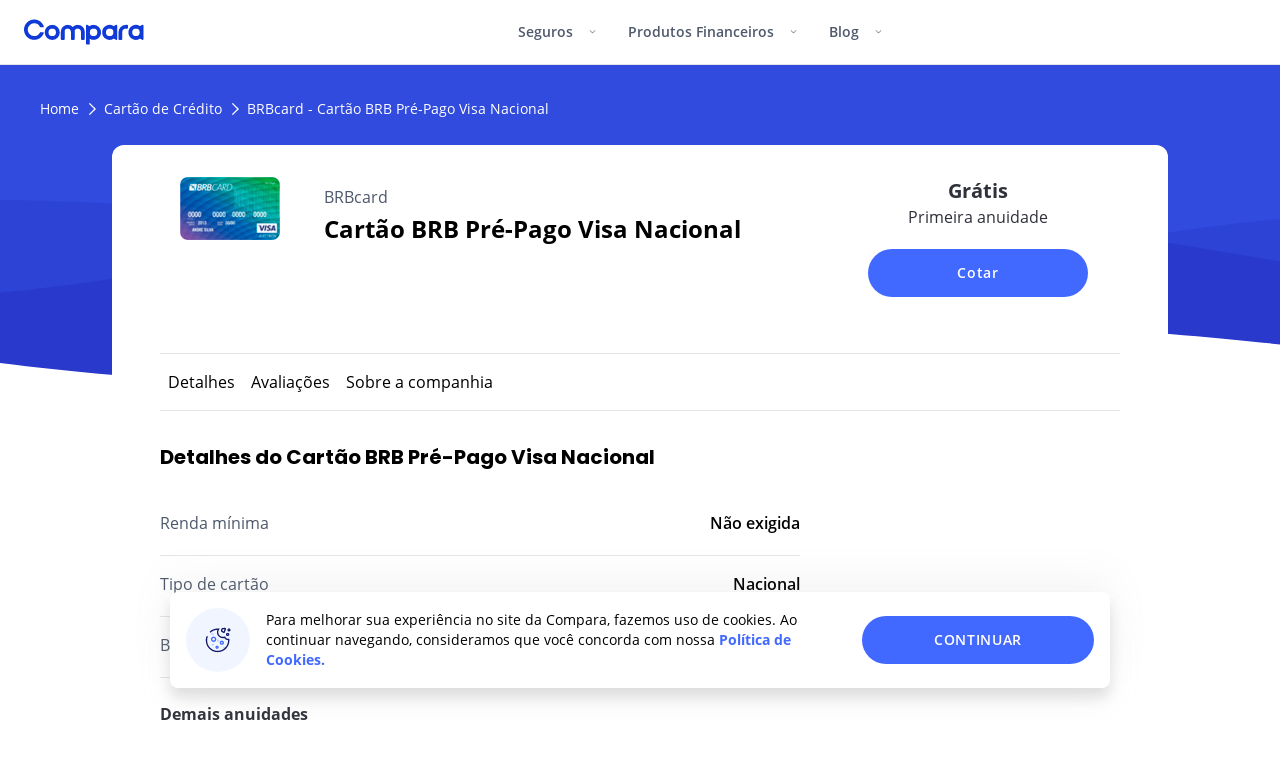

--- FILE ---
content_type: text/html; charset=utf-8
request_url: https://www.comparaonline.com.br/cartao-de-credito/product/brbcard/cartao-brb-prepago-visa-nacional
body_size: 28021
content:
<!DOCTYPE html><html lang="pt" dir="ltr"><head><meta charSet="utf-8"/><meta name="viewport" content="width=device-width, initial-scale=1, shrink-to-fit=no"/><meta name="theme-color" content="#fff"/><title>Cartão de Crédito | BRBcard Cartão BRB Pré-Pago Visa Nacional</title><link rel="canonical" href="https://www.comparaonline.com.br/cartao-de-credito/product/brbcard/cartao-brb-prepago-visa-nacional"/><meta name="robots" content="index,follow"/><link rel="icon" href="https://res.cloudinary.com/compara/image/upload/w_16,h_16/v1706891193/assets/logos/2024/favicon.ico"/><link rel="icon" sizes="16x16" href="https://res.cloudinary.com/compara/image/upload/w_16,h_16/v1706891193/assets/logos/2024/favicon.png"/><link rel="icon" sizes="32x32" href="https://res.cloudinary.com/compara/image/upload/w_32,h_32/v1706891193/assets/logos/2024/favicon.png"/><link rel="preconnect" href="https://cdnjs.comparaonline.com"/><link rel="preconnect" href="https://d2o3bbd14e8un6.cloudfront.net"/><link rel="preconnect" href="https://res.cloudinary.com"/><link rel="preconnect" href="https://www.google-analytics.com"/><link rel="preconnect" href="https://services-co.comparaonline.com"/><link rel="preconnect" href="https://connect.facebook.net"/><link rel="dns-prefetch" href="https://res.cloudinary.com"/><link rel="dns-prefetch" href="https://d7nxjt1whovz0.cloudfront.net"/><link rel="dns-prefetch" href="https://www.google.com"/><link rel="dns-prefetch" href="https://www.googletagmanager.com"/><link rel="dns-prefetch" href="https://www.google-analytics.com"/><link rel="dns-prefetch" href="https://cdnjs.comparaonline.com"/><link rel="dns-prefetch" href="https://backend.comparaonline.com/page-view/"/><link rel="dns-prefetch" href="https://connect.facebook.net"/><link rel="preload" href="https://cdnjs.comparaonline.com/fonts/webfont/1.6.26/index.min.js" as="script"/><link rel="preload" as="font" crossorigin="anonymous" type="font/woff2" href="https://cdnjs.comparaonline.com/fonts/open-sans-v18-latin-regular.woff2"/><link rel="preload" as="font" crossorigin="anonymous" type="font/woff2" href="https://cdnjs.comparaonline.com/fonts/open-sans-v18-latin-600.woff2"/><link rel="preload" as="font" crossorigin="anonymous" type="font/woff2" href="https://cdnjs.comparaonline.com/fonts/open-sans-v18-latin-700.woff2"/><link rel="preload" as="font" crossorigin="anonymous" type="font/woff2" href="https://cdnjs.comparaonline.com/fonts/poppins-v13-latin-500.woff2"/><link rel="preload" as="font" crossorigin="anonymous" type="font/woff2" href="https://cdnjs.comparaonline.com/fonts/poppins-v13-latin-700.woff2"/><script type="text/javascript">
            WebFontConfig = {
              custom: {families: ['Open+Sans:400,600,700','Poppins:500,700'], urls: ['https://cdnjs.comparaonline.com/fonts/open-sans-poppins.css']}
            };</script><script type="text/javascript" src="https://cdnjs.comparaonline.com/fonts/webfont/1.6.26/index.min.js" async=""></script><meta name="next-head-count" content="33"/><link rel="preload" href="https://d2o3bbd14e8un6.cloudfront.net/marketplace-leadgen-br/_next/static/css/dbb28b1adb6ba85c.css" as="style"/><link rel="stylesheet" href="https://d2o3bbd14e8un6.cloudfront.net/marketplace-leadgen-br/_next/static/css/dbb28b1adb6ba85c.css" data-n-g=""/><noscript data-n-css=""></noscript><script defer="" nomodule="" src="https://d2o3bbd14e8un6.cloudfront.net/marketplace-leadgen-br/_next/static/chunks/polyfills-42372ed130431b0a.js"></script><script src="https://d2o3bbd14e8un6.cloudfront.net/marketplace-leadgen-br/_next/static/chunks/webpack-02679a6739e6be7b.js" defer=""></script><script src="https://d2o3bbd14e8un6.cloudfront.net/marketplace-leadgen-br/_next/static/chunks/framework-3b203f6d0387e464.js" defer=""></script><script src="https://d2o3bbd14e8un6.cloudfront.net/marketplace-leadgen-br/_next/static/chunks/main-f243ae0122617e40.js" defer=""></script><script src="https://d2o3bbd14e8un6.cloudfront.net/marketplace-leadgen-br/_next/static/chunks/pages/_app-7de5471f234ef467.js" defer=""></script><script src="https://d2o3bbd14e8un6.cloudfront.net/marketplace-leadgen-br/_next/static/chunks/1741607d-02c8d49318441e2c.js" defer=""></script><script src="https://d2o3bbd14e8un6.cloudfront.net/marketplace-leadgen-br/_next/static/chunks/e894945f-d9e77ff573224972.js" defer=""></script><script src="https://d2o3bbd14e8un6.cloudfront.net/marketplace-leadgen-br/_next/static/chunks/14a28e5b-0672bae3947a2760.js" defer=""></script><script src="https://d2o3bbd14e8un6.cloudfront.net/marketplace-leadgen-br/_next/static/chunks/dacb826f-35e8970e0da85255.js" defer=""></script><script src="https://d2o3bbd14e8un6.cloudfront.net/marketplace-leadgen-br/_next/static/chunks/7ede4f97-ebb6952d862d2dd1.js" defer=""></script><script src="https://d2o3bbd14e8un6.cloudfront.net/marketplace-leadgen-br/_next/static/chunks/918-889991eb19afcc08.js" defer=""></script><script src="https://d2o3bbd14e8un6.cloudfront.net/marketplace-leadgen-br/_next/static/chunks/621-0d335cd149bce3a6.js" defer=""></script><script src="https://d2o3bbd14e8un6.cloudfront.net/marketplace-leadgen-br/_next/static/chunks/491-2ffc64c2e2af07cb.js" defer=""></script><script src="https://d2o3bbd14e8un6.cloudfront.net/marketplace-leadgen-br/_next/static/chunks/735-22c10e33ec6ec7ef.js" defer=""></script><script src="https://d2o3bbd14e8un6.cloudfront.net/marketplace-leadgen-br/_next/static/chunks/424-77b81306b4eba82c.js" defer=""></script><script src="https://d2o3bbd14e8un6.cloudfront.net/marketplace-leadgen-br/_next/static/chunks/661-7144b41ab8a6f52b.js" defer=""></script><script src="https://d2o3bbd14e8un6.cloudfront.net/marketplace-leadgen-br/_next/static/chunks/pages/cartao-de-credito/product/%5BdivisionSlug%5D/%5BproductSlug%5D-a3a2b2ad21558e51.js" defer=""></script><script src="https://d2o3bbd14e8un6.cloudfront.net/marketplace-leadgen-br/_next/static/IQ-MQ7qi_-nYU0l5RNaGB/_buildManifest.js" defer=""></script><script src="https://d2o3bbd14e8un6.cloudfront.net/marketplace-leadgen-br/_next/static/IQ-MQ7qi_-nYU0l5RNaGB/_ssgManifest.js" defer=""></script></head><body class="antialiased" style="-webkit-font-smoothing:antialiased;-moz-osx-font-smoothing:grayscale"><div id="__next"><section class="border-b border-gray-100"><div class="menu-root bg-white flex flex-nowrap justify-between md:max-w-7xl mx-auto md:px-6 lg:px-0 z-40 relative"><a href="/" class="flex items-center pl-4 md:pl-0 h-16"><picture><source width="40" height="40" srcSet="https://res.cloudinary.com/compara/image/upload/dpr_1,q_auto,w_40,h_40/v1705589391/assets/logos/isologo_2024.svg 1x, https://res.cloudinary.com/compara/image/upload/dpr_2,q_auto,w_40,h_40/v1705589391/assets/logos/isologo_2024.svg 2x" media="(max-width: 1023px)"/><img alt="ComparaOnline" src="https://res.cloudinary.com/compara/image/upload/q_auto,w_120,h_25/v1705589391/assets/logos/logo_2024.svg" width="120" height="25" loading="eager" srcSet="https://res.cloudinary.com/compara/image/upload/dpr_1,q_auto,w_120,h_25/v1705589391/assets/logos/logo_2024.svg 1x, https://res.cloudinary.com/compara/image/upload/dpr_2,q_auto,w_120,h_25/v1705589391/assets/logos/logo_2024.svg 2x" class=""/></picture></a><nav class="nav absolute md:static top-16 md:top-auto order-last md:order-none md:h-auto md:max-h-initial w-full md:w-auto bg-white block md:max-h-initial overflow-hidden md:overflow-auto transition-max-h duration-300 ease-linear max-h-0"><button class="group bg-transparent w-full md:w-auto py-5 md:py-6 px-4 md:h-16 font-semibold text-left text-text-secondary leading-tighty md:leading-none text-base sm:text-sm border-b border-gray-100 md:border-b-0 hover:text-primary-200 transition-text duration-200 cat-button" type="button"><p class="flex justify-between md:block"><span class="inline-block pr-4">Seguros</span><svg aria-hidden="true" focusable="false" data-prefix="fal" data-icon="angle-down" class="svg-inline--fa fa-angle-down md:group-hover:rotate-180 transition-transform duration-200" role="img" xmlns="http://www.w3.org/2000/svg" viewBox="0 0 448 512" height="14" width="7"><path fill="currentColor" d="M212.7 331.3c6.2 6.2 16.4 6.2 22.6 0l160-160c6.2-6.2 6.2-16.4 0-22.6s-16.4-6.2-22.6 0L224 297.4 75.3 148.7c-6.2-6.2-16.4-6.2-22.6 0s-6.2 16.4 0 22.6l160 160z"></path></svg></p></button><div class="cat-panel md:flex md:absolute z-50 justify-between overflow-hidden md:max-h-120 rounded-b-lg bg-white duration-400 ease-linear md:duration-200 md:ease-in-out cat-narrow-left md:w-172 cat-panel-closed max-h-0"><div class="md:pt-9 md:pb-16 md:pr-8 md:first:pl-10 md:last:pl-8 md:last:pr-10 w-full md:w-68 md:first:w-78 md:last:w-94"><div class="md:mt-10 md:first:mt-0"><div><p class="flex justify-between uppercase md:mb-4 px-4 md:px-0 pt-5 pb-2 md:pb-4 md:pt-0 md:border-b border-gray-100 text-text-secondary font-semibold text-xs tracking-2"><span>Veículo</span></p></div><a href="/seguro-de-auto" class="flex justify-start items-stretch last:mb-0 px-4 md:px-0 md:py-0 text-text-primary group flex-wrap py-3 mb-2 md:mb-8"><div class="w-5 md:w-6"><img class="block h-auto w-full mt-0.5" src="https://res.cloudinary.com/compara/images/q_auto,c_pad,w_20,h_20/v1617642350/cms/uploads/icon-car/icon-car.svg" alt="" width="20" height="20" loading="lazy" decoding="async"/></div><div class="flex flex-wrap justify-between w-full ml-2 max-w-10/12 sm:max-w-34 md:max-w-52"><p class="group-hover:text-primary-200 transition-text duration-200 text-base font-semibold tracking-wide">Seguro Auto</p></div></a><a href="/seguro-de-moto" class="flex justify-start items-stretch last:mb-0 px-4 md:px-0 md:py-0 text-text-primary group flex-wrap py-3 mb-2 md:mb-8"><div class="w-5 md:w-6"><img class="block h-auto w-full mt-0.5" src="https://res.cloudinary.com/compara/images/q_auto,c_pad,w_20,h_20/v1711116530/cms/uploads/Motorcycle-stars_702838ea6/Motorcycle-stars_702838ea6-png?_i=AA" alt="" width="20" height="20" loading="lazy" decoding="async"/></div><div class="flex flex-wrap justify-between w-full ml-2 max-w-10/12 sm:max-w-34 md:max-w-52"><p class="group-hover:text-primary-200 transition-text duration-200 text-base font-semibold tracking-wide">Seguro de Moto</p></div></a></div><div class="md:mt-10 md:first:mt-0"><div><p class="flex justify-between uppercase md:mb-4 px-4 md:px-0 pt-5 pb-2 md:pb-4 md:pt-0 md:border-b border-gray-100 text-text-secondary font-semibold text-xs tracking-2"><span>Viagem</span></p></div><a href="/seguro-viagem" class="flex justify-start items-stretch last:mb-0 px-4 md:px-0 md:py-0 text-text-primary group flex-wrap py-3 mb-2 md:mb-8"><div class="w-5 md:w-6"><img class="block h-auto w-full mt-0.5" src="https://res.cloudinary.com/compara/images/q_auto,c_pad,w_20,h_20/v1617642398/cms/uploads/icon-plane/icon-plane.svg" alt="" width="20" height="20" loading="lazy" decoding="async"/></div><div class="flex flex-wrap justify-between w-full ml-2 max-w-10/12 sm:max-w-34 md:max-w-52"><p class="group-hover:text-primary-200 transition-text duration-200 text-base font-semibold tracking-wide">Seguro Viagem</p></div></a></div><div class="md:mt-10 md:first:mt-0"><div><p class="flex justify-between uppercase md:mb-4 px-4 md:px-0 pt-5 pb-2 md:pb-4 md:pt-0 md:border-b border-gray-100 text-text-secondary font-semibold text-xs tracking-2"><span>Vida</span></p></div><a href="/seguro-de-vida" class="flex justify-start items-stretch last:mb-0 px-4 md:px-0 md:py-0 text-text-primary group flex-wrap py-3 mb-2 md:mb-8"><div class="w-5 md:w-6"><img class="block h-auto w-full mt-0.5" src="https://res.cloudinary.com/compara/images/q_auto,c_pad,w_20,h_20/v1617642377/cms/uploads/icon-life/icon-life.svg" alt="" width="20" height="20" loading="lazy" decoding="async"/></div><div class="flex flex-wrap justify-between w-full ml-2 max-w-10/12 sm:max-w-34 md:max-w-52"><p class="group-hover:text-primary-200 transition-text duration-200 text-base font-semibold tracking-wide">Seguro de Vida</p></div></a></div></div><div class="md:pt-9 md:pb-16 md:pr-8 md:first:pl-10 md:last:pl-8 md:last:pr-10 w-full md:w-68 md:first:w-78 md:last:w-94 bg-gray-50 pt-3 pb-8 md:pb-0 mt-3 md:mt-0"><div class="md:mt-10 md:first:mt-0"><div><p class="flex justify-between uppercase md:mb-4 px-4 md:px-0 pt-5 pb-2 md:pb-4 md:pt-0 md:border-b border-gray-100 text-text-secondary font-semibold text-xs tracking-2"><span>Informe-se</span></p></div><a href="/seguro-de-auto/tip/bonus-seguro" class="flex justify-start items-stretch last:mb-0 px-4 md:px-0 md:py-0 text-text-primary group py-0 mt-5 mb-5 md:mt-0"><div class="w-18 sm:w-22"><img class="block h-auto w-full rounded" src="https://res.cloudinary.com/compara/images/q_auto,f_auto,c_fill,w_88,h_48/v1607007276/cms/uploads/bonus-seguro-16x9-2_1892ef5aa/bonus-seguro-16x9-2_1892ef5aa.jpg" srcSet="https://res.cloudinary.com/compara/images/dpr_1,q_auto,f_auto,c_fill,w_88,h_48/v1607007276/cms/uploads/bonus-seguro-16x9-2_1892ef5aa/bonus-seguro-16x9-2_1892ef5aa.jpg 1x, https://res.cloudinary.com/compara/images/dpr_2,q_auto,f_auto,c_fill,w_88,h_48/v1607007276/cms/uploads/bonus-seguro-16x9-2_1892ef5aa/bonus-seguro-16x9-2_1892ef5aa.jpg 2x" alt="Como o bônus do seguro do carro funciona" width="88" height="48" loading="lazy" decoding="async"/></div><div class="flex flex-wrap justify-between w-full ml-4 max-w-50"><p class="group-hover:text-primary-200 transition-text duration-200 text-sm leading-5 md:flex md:items-center">Como funciona o bônus do seguro do carro?</p></div></a><a href="/seguro-de-auto/tip/motivos-recusa-de-seguro" class="flex justify-start items-stretch last:mb-0 px-4 md:px-0 md:py-0 text-text-primary group py-0 mt-5 mb-5 md:mt-0"><div class="w-18 sm:w-22"><img class="block h-auto w-full rounded" src="https://res.cloudinary.com/compara/images/q_auto,f_auto,c_fill,w_88,h_48/v1607007269/cms/uploads/motivos-recusa-de-seguro-16x9-2_19265381d/motivos-recusa-de-seguro-16x9-2_19265381d.jpg" srcSet="https://res.cloudinary.com/compara/images/dpr_1,q_auto,f_auto,c_fill,w_88,h_48/v1607007269/cms/uploads/motivos-recusa-de-seguro-16x9-2_19265381d/motivos-recusa-de-seguro-16x9-2_19265381d.jpg 1x, https://res.cloudinary.com/compara/images/dpr_2,q_auto,f_auto,c_fill,w_88,h_48/v1607007269/cms/uploads/motivos-recusa-de-seguro-16x9-2_19265381d/motivos-recusa-de-seguro-16x9-2_19265381d.jpg 2x" alt="seguradora pode recusar fazer meu seguro" width="88" height="48" loading="lazy" decoding="async"/></div><div class="flex flex-wrap justify-between w-full ml-4 max-w-50"><p class="group-hover:text-primary-200 transition-text duration-200 text-sm leading-5 md:flex md:items-center">A seguradora pode recusar fazer meu seguro de carro?</p></div></a><a href="/seguro-de-auto/tip/contratar-seguro-com-nome-sujo" class="flex justify-start items-stretch last:mb-0 px-4 md:px-0 md:py-0 text-text-primary group py-0 mt-5 mb-5 md:mt-0"><div class="w-18 sm:w-22"><img class="block h-auto w-full rounded" src="https://res.cloudinary.com/compara/images/q_auto,f_auto,c_fill,w_88,h_48/v1607007279/cms/uploads/contratar-seguro-com-nome-sujo-16x9-2_1886e16f5/contratar-seguro-com-nome-sujo-16x9-2_1886e16f5.jpg" srcSet="https://res.cloudinary.com/compara/images/dpr_1,q_auto,f_auto,c_fill,w_88,h_48/v1607007279/cms/uploads/contratar-seguro-com-nome-sujo-16x9-2_1886e16f5/contratar-seguro-com-nome-sujo-16x9-2_1886e16f5.jpg 1x, https://res.cloudinary.com/compara/images/dpr_2,q_auto,f_auto,c_fill,w_88,h_48/v1607007279/cms/uploads/contratar-seguro-com-nome-sujo-16x9-2_1886e16f5/contratar-seguro-com-nome-sujo-16x9-2_1886e16f5.jpg 2x" alt="" width="88" height="48" loading="lazy" decoding="async"/></div><div class="flex flex-wrap justify-between w-full ml-4 max-w-50"><p class="group-hover:text-primary-200 transition-text duration-200 text-sm leading-5 md:flex md:items-center">Posso contratar um seguro com nome sujo?</p></div></a><a href="/seguro-viagem/tip/seguro-viagem-anual" class="flex justify-start items-stretch last:mb-0 px-4 md:px-0 md:py-0 text-text-primary group py-0 mt-5 mb-5 md:mt-0"><div class="w-18 sm:w-22"><img class="block h-auto w-full rounded" src="https://res.cloudinary.com/compara/images/q_auto,f_auto,c_fill,w_88,h_48/v1607007263/cms/uploads/seguro-viagem-anual-16x9-2/seguro-viagem-anual-16x9-2.jpg" srcSet="https://res.cloudinary.com/compara/images/dpr_1,q_auto,f_auto,c_fill,w_88,h_48/v1607007263/cms/uploads/seguro-viagem-anual-16x9-2/seguro-viagem-anual-16x9-2.jpg 1x, https://res.cloudinary.com/compara/images/dpr_2,q_auto,f_auto,c_fill,w_88,h_48/v1607007263/cms/uploads/seguro-viagem-anual-16x9-2/seguro-viagem-anual-16x9-2.jpg 2x" alt="Seguro viagem anual" width="88" height="48" loading="lazy" decoding="async"/></div><div class="flex flex-wrap justify-between w-full ml-4 max-w-50"><p class="group-hover:text-primary-200 transition-text duration-200 text-sm leading-5 md:flex md:items-center">Seguro viagem anual: como funciona?</p></div></a></div></div></div><button class="group bg-transparent w-full md:w-auto py-5 md:py-6 px-4 md:h-16 font-semibold text-left text-text-secondary leading-tighty md:leading-none text-base sm:text-sm border-b border-gray-100 md:border-b-0 hover:text-primary-200 transition-text duration-200 cat-button" type="button"><p class="flex justify-between md:block"><span class="inline-block pr-4">Produtos Financeiros</span><svg aria-hidden="true" focusable="false" data-prefix="fal" data-icon="angle-down" class="svg-inline--fa fa-angle-down md:group-hover:rotate-180 transition-transform duration-200" role="img" xmlns="http://www.w3.org/2000/svg" viewBox="0 0 448 512" height="14" width="7"><path fill="currentColor" d="M212.7 331.3c6.2 6.2 16.4 6.2 22.6 0l160-160c6.2-6.2 6.2-16.4 0-22.6s-16.4-6.2-22.6 0L224 297.4 75.3 148.7c-6.2-6.2-16.4-6.2-22.6 0s-6.2 16.4 0 22.6l160 160z"></path></svg></p></button><div class="cat-panel md:flex md:absolute z-50 justify-between overflow-hidden md:max-h-120 rounded-b-lg bg-white duration-400 ease-linear md:duration-200 md:ease-in-out cat-wide-left w-full md:w-240 cat-panel-closed max-h-0"><div class="md:pt-9 md:pb-16 md:pr-8 md:first:pl-10 md:last:pl-8 md:last:pr-10 w-full md:w-68 md:first:w-78 md:last:w-94"><div class="md:mt-10 md:first:mt-0"><div><p class="flex justify-between uppercase md:mb-4 px-4 md:px-0 pt-5 pb-2 md:pb-4 md:pt-0 md:border-b border-gray-100 text-text-secondary font-semibold text-xs tracking-2"><span>Créditos</span></p></div><a href="/emprestimo-pessoal" class="flex justify-start items-stretch last:mb-0 px-4 md:px-0 md:py-0 text-text-primary group flex-wrap py-3 mb-2 md:mb-8"><div class="w-5 md:w-6"><img class="block h-auto w-full mt-0.5" src="https://res.cloudinary.com/compara/images/q_auto,c_pad,w_20,h_20/v1617642411/cms/uploads/icon-store/icon-store.svg" alt="" width="20" height="20" loading="lazy" decoding="async"/></div><div class="flex flex-wrap justify-between w-full ml-2 max-w-10/12 sm:max-w-34 md:max-w-52"><p class="group-hover:text-primary-200 transition-text duration-200 text-base font-semibold tracking-wide">Empréstimo</p></div></a></div><div class="md:mt-10 md:first:mt-0"><div><p class="flex justify-between uppercase md:mb-4 px-4 md:px-0 pt-5 pb-2 md:pb-4 md:pt-0 md:border-b border-gray-100 text-text-secondary font-semibold text-xs tracking-2"><span>Cartões</span></p></div><a href="/cartao-de-credito" class="flex justify-start items-stretch last:mb-0 px-4 md:px-0 md:py-0 text-text-primary group flex-wrap py-3 mb-2 md:mb-8"><div class="w-5 md:w-6"><img class="block h-auto w-full mt-0.5" src="https://res.cloudinary.com/compara/images/q_auto,c_pad,w_20,h_20/v1617642363/cms/uploads/icon-creditcard/icon-creditcard.svg" alt="" width="20" height="20" loading="lazy" decoding="async"/></div><div class="flex flex-wrap justify-between w-full ml-2 max-w-10/12 sm:max-w-34 md:max-w-52"><p class="group-hover:text-primary-200 transition-text duration-200 text-base font-semibold tracking-wide">Cartão de Crédito</p></div></a></div></div><div class="md:pt-9 md:pb-16 md:pr-8 md:first:pl-10 md:last:pl-8 md:last:pr-10 w-full md:w-68 md:first:w-78 md:last:w-94"><div class="md:mt-10 md:first:mt-0"><div><p class="flex justify-between uppercase md:mb-4 px-4 md:px-0 pt-5 pb-2 md:pb-4 md:pt-0 md:border-b border-gray-100 text-text-secondary font-semibold text-xs tracking-2"><span>Contas</span></p></div><a href="/conta-corrente" class="flex justify-start items-stretch last:mb-0 px-4 md:px-0 md:py-0 text-text-primary group flex-wrap py-3 mb-2 md:mb-8"><div class="w-5 md:w-6"><img class="block h-auto w-full mt-0.5" src="https://res.cloudinary.com/compara/images/q_auto,c_pad,w_20,h_20/v1617642417/cms/uploads/icon-wallet/icon-wallet.svg" alt="" width="20" height="20" loading="lazy" decoding="async"/></div><div class="flex flex-wrap justify-between w-full ml-2 max-w-10/12 sm:max-w-34 md:max-w-52"><p class="group-hover:text-primary-200 transition-text duration-200 text-base font-semibold tracking-wide">Conta Corrente</p></div></a></div></div><div class="md:pt-9 md:pb-16 md:pr-8 md:first:pl-10 md:last:pl-8 md:last:pr-10 w-full md:w-68 md:first:w-78 md:last:w-94 bg-gray-50 pt-3 pb-8 md:pb-0 mt-3 md:mt-0"><div class="md:mt-10 md:first:mt-0"><div><p class="flex justify-between uppercase md:mb-4 px-4 md:px-0 pt-5 pb-2 md:pb-4 md:pt-0 md:border-b border-gray-100 text-text-secondary font-semibold text-xs tracking-2"><span>Informe-se</span></p></div><a href="/cartao-de-credito/tip/por-que-meu-cartao-foi-negado" class="flex justify-start items-stretch last:mb-0 px-4 md:px-0 md:py-0 text-text-primary group py-0 mt-5 mb-5 md:mt-0"><div class="w-18 sm:w-22"><img class="block h-auto w-full rounded" src="https://res.cloudinary.com/compara/images/q_auto,f_auto,c_fill,w_88,h_48/v1607007274/cms/uploads/por-que-meu-cartao-foi-negado-16x9-2/por-que-meu-cartao-foi-negado-16x9-2.jpg" srcSet="https://res.cloudinary.com/compara/images/dpr_1,q_auto,f_auto,c_fill,w_88,h_48/v1607007274/cms/uploads/por-que-meu-cartao-foi-negado-16x9-2/por-que-meu-cartao-foi-negado-16x9-2.jpg 1x, https://res.cloudinary.com/compara/images/dpr_2,q_auto,f_auto,c_fill,w_88,h_48/v1607007274/cms/uploads/por-que-meu-cartao-foi-negado-16x9-2/por-que-meu-cartao-foi-negado-16x9-2.jpg 2x" alt="o pedido do meu cartão de crédito foi negado" width="88" height="48" loading="lazy" decoding="async"/></div><div class="flex flex-wrap justify-between w-full ml-4 max-w-50"><p class="group-hover:text-primary-200 transition-text duration-200 text-sm leading-5 md:flex md:items-center">Por que o pedido do meu cartão de crédito foi negado?</p></div></a><a href="/cartao-de-credito/tip/como-funciona-estorno-cartao-de-credito" class="flex justify-start items-stretch last:mb-0 px-4 md:px-0 md:py-0 text-text-primary group py-0 mt-5 mb-5 md:mt-0"><div class="w-18 sm:w-22"><img class="block h-auto w-full rounded" src="https://res.cloudinary.com/compara/images/q_auto,f_auto,c_fill,w_88,h_48/v1607007260/cms/uploads/como-funciona-estorno-cartao-de-credito-16x9-2/como-funciona-estorno-cartao-de-credito-16x9-2.jpg" srcSet="https://res.cloudinary.com/compara/images/dpr_1,q_auto,f_auto,c_fill,w_88,h_48/v1607007260/cms/uploads/como-funciona-estorno-cartao-de-credito-16x9-2/como-funciona-estorno-cartao-de-credito-16x9-2.jpg 1x, https://res.cloudinary.com/compara/images/dpr_2,q_auto,f_auto,c_fill,w_88,h_48/v1607007260/cms/uploads/como-funciona-estorno-cartao-de-credito-16x9-2/como-funciona-estorno-cartao-de-credito-16x9-2.jpg 2x" alt="estorno no cartão de crédito" width="88" height="48" loading="lazy" decoding="async"/></div><div class="flex flex-wrap justify-between w-full ml-4 max-w-50"><p class="group-hover:text-primary-200 transition-text duration-200 text-sm leading-5 md:flex md:items-center">Como funciona o estorno no cartão de crédito?</p></div></a><a href="/conta-corrente/tip/diferenca-conta-digital-conta-tradicional" class="flex justify-start items-stretch last:mb-0 px-4 md:px-0 md:py-0 text-text-primary group py-0 mt-5 mb-5 md:mt-0"><div class="w-18 sm:w-22"><img class="block h-auto w-full rounded" src="https://res.cloudinary.com/compara/images/q_auto,f_auto,c_fill,w_88,h_48/v1655304621/cms/uploads/diferenca-conta-digital-conta-tradicional-pequena_5238d789d/diferenca-conta-digital-conta-tradicional-pequena_5238d789d-jpg?_i=AA" srcSet="https://res.cloudinary.com/compara/images/dpr_1,q_auto,f_auto,c_fill,w_88,h_48/v1655304621/cms/uploads/diferenca-conta-digital-conta-tradicional-pequena_5238d789d/diferenca-conta-digital-conta-tradicional-pequena_5238d789d-jpg?_i=AA 1x, https://res.cloudinary.com/compara/images/dpr_2,q_auto,f_auto,c_fill,w_88,h_48/v1655304621/cms/uploads/diferenca-conta-digital-conta-tradicional-pequena_5238d789d/diferenca-conta-digital-conta-tradicional-pequena_5238d789d-jpg?_i=AA 2x" alt="Conta digital ou conta tradicional" width="88" height="48" loading="lazy" decoding="async"/></div><div class="flex flex-wrap justify-between w-full ml-4 max-w-50"><p class="group-hover:text-primary-200 transition-text duration-200 text-sm leading-5 md:flex md:items-center">Conta digital ou conta tradicional: qual a diferença?</p></div></a><a href="/emprestimo-pessoal/tip/emprestimo-para-autonomo-como-funciona-e-como-conseguir" class="flex justify-start items-stretch last:mb-0 px-4 md:px-0 md:py-0 text-text-primary group py-0 mt-5 mb-5 md:mt-0"><div class="w-18 sm:w-22"><img class="block h-auto w-full rounded" src="https://res.cloudinary.com/compara/images/q_auto,f_auto,c_fill,w_88,h_48/v1607007246/cms/uploads/emprestimo-para-autonomo-como-funciona-e-como-conseguir-16x9-2/emprestimo-para-autonomo-como-funciona-e-como-conseguir-16x9-2.jpg" srcSet="https://res.cloudinary.com/compara/images/dpr_1,q_auto,f_auto,c_fill,w_88,h_48/v1607007246/cms/uploads/emprestimo-para-autonomo-como-funciona-e-como-conseguir-16x9-2/emprestimo-para-autonomo-como-funciona-e-como-conseguir-16x9-2.jpg 1x, https://res.cloudinary.com/compara/images/dpr_2,q_auto,f_auto,c_fill,w_88,h_48/v1607007246/cms/uploads/emprestimo-para-autonomo-como-funciona-e-como-conseguir-16x9-2/emprestimo-para-autonomo-como-funciona-e-como-conseguir-16x9-2.jpg 2x" alt="Empréstimo para autônomo" width="88" height="48" loading="lazy" decoding="async"/></div><div class="flex flex-wrap justify-between w-full ml-4 max-w-50"><p class="group-hover:text-primary-200 transition-text duration-200 text-sm leading-5 md:flex md:items-center">Empréstimo para autônomo: como funciona e como conseguir?</p></div></a></div></div></div><button class="group bg-transparent w-full md:w-auto py-5 md:py-6 px-4 md:h-16 font-semibold text-left text-text-secondary leading-tighty md:leading-none text-base sm:text-sm border-b border-gray-100 md:border-b-0 hover:text-primary-200 transition-text duration-200 cat-button" type="button"><p class="flex justify-between md:block"><span class="inline-block pr-4">Blog</span><svg aria-hidden="true" focusable="false" data-prefix="fal" data-icon="angle-down" class="svg-inline--fa fa-angle-down md:group-hover:rotate-180 transition-transform duration-200" role="img" xmlns="http://www.w3.org/2000/svg" viewBox="0 0 448 512" height="14" width="7"><path fill="currentColor" d="M212.7 331.3c6.2 6.2 16.4 6.2 22.6 0l160-160c6.2-6.2 6.2-16.4 0-22.6s-16.4-6.2-22.6 0L224 297.4 75.3 148.7c-6.2-6.2-16.4-6.2-22.6 0s-6.2 16.4 0 22.6l160 160z"></path></svg></p></button><div class="cat-panel md:flex md:absolute z-50 justify-between overflow-hidden md:max-h-120 rounded-b-lg bg-white duration-400 ease-linear md:duration-200 md:ease-in-out cat-narrow-left md:w-172 cat-panel-closed max-h-0"><div class="md:pt-9 md:pb-16 md:pr-8 md:first:pl-10 md:last:pl-8 md:last:pr-10 w-full md:w-68 md:first:w-78 md:last:w-94"><div class="md:mt-10 md:first:mt-0"><div><p class="flex justify-between uppercase md:mb-4 px-4 md:px-0 pt-5 pb-2 md:pb-4 md:pt-0 md:border-b border-gray-100 text-text-secondary font-semibold text-xs tracking-2"><span>Categorias</span></p></div><a href="/blog/carros/" class="flex justify-start items-stretch last:mb-0 px-4 md:px-0 md:py-0 text-text-primary group flex-wrap py-3 mb-2 md:mb-8"><div class="w-5 md:w-6"><img class="block h-auto w-full mt-0.5" src="https://res.cloudinary.com/compara/images/q_auto,c_pad,w_20,h_20/v1617642355/cms/uploads/icon-car-bus/icon-car-bus.svg" alt="" width="20" height="20" loading="lazy" decoding="async"/></div><div class="flex flex-wrap justify-between w-full ml-2 max-w-10/12 sm:max-w-34 md:max-w-52"><p class="group-hover:text-primary-200 transition-text duration-200 text-base font-semibold tracking-wide">Carros</p></div></a><a href="/blog/viagem/" class="flex justify-start items-stretch last:mb-0 px-4 md:px-0 md:py-0 text-text-primary group flex-wrap py-3 mb-2 md:mb-8"><div class="w-5 md:w-6"><img class="block h-auto w-full mt-0.5" src="https://res.cloudinary.com/compara/images/q_auto,c_pad,w_20,h_20/v1617642415/cms/uploads/icon-travel/icon-travel.svg" alt="" width="20" height="20" loading="lazy" decoding="async"/></div><div class="flex flex-wrap justify-between w-full ml-2 max-w-10/12 sm:max-w-34 md:max-w-52"><p class="group-hover:text-primary-200 transition-text duration-200 text-base font-semibold tracking-wide">Viagem</p></div></a><a href="/blog/financas/" class="flex justify-start items-stretch last:mb-0 px-4 md:px-0 md:py-0 text-text-primary group flex-wrap py-3 mb-2 md:mb-8"><div class="w-5 md:w-6"><img class="block h-auto w-full mt-0.5" src="https://res.cloudinary.com/compara/images/q_auto,c_pad,w_20,h_20/v1617642367/cms/uploads/icon-finance/icon-finance.svg" alt="" width="20" height="20" loading="lazy" decoding="async"/></div><div class="flex flex-wrap justify-between w-full ml-2 max-w-10/12 sm:max-w-34 md:max-w-52"><p class="group-hover:text-primary-200 transition-text duration-200 text-base font-semibold tracking-wide">Finanças</p></div></a><a href="/blog/estilo-de-vida/" class="flex justify-start items-stretch last:mb-0 px-4 md:px-0 md:py-0 text-text-primary group flex-wrap py-3 mb-2 md:mb-8"><div class="w-5 md:w-6"><img class="block h-auto w-full mt-0.5" src="https://res.cloudinary.com/compara/images/q_auto,c_pad,w_20,h_20/v1617642379/cms/uploads/icon-lifestyle/icon-lifestyle.svg" alt="" width="20" height="20" loading="lazy" decoding="async"/></div><div class="flex flex-wrap justify-between w-full ml-2 max-w-10/12 sm:max-w-34 md:max-w-52"><p class="group-hover:text-primary-200 transition-text duration-200 text-base font-semibold tracking-wide">Estilo de Vida</p></div></a><a href="/blog/outros-temas/" class="flex justify-start items-stretch last:mb-0 px-4 md:px-0 md:py-0 text-text-primary group flex-wrap py-3 mb-2 md:mb-8"><div class="w-5 md:w-6"><img class="block h-auto w-full mt-0.5" src="https://res.cloudinary.com/compara/images/q_auto,c_pad,w_20,h_20/v1617722230/cms/uploads/icon-more_2838890cb/icon-more_2838890cb.svg" alt="" width="20" height="20" loading="lazy" decoding="async"/></div><div class="flex flex-wrap justify-between w-full ml-2 max-w-10/12 sm:max-w-34 md:max-w-52"><p class="group-hover:text-primary-200 transition-text duration-200 text-base font-semibold tracking-wide">Outros temas</p></div></a></div></div><div class="md:pt-9 md:pb-16 md:pr-8 md:first:pl-10 md:last:pl-8 md:last:pr-10 w-full md:w-68 md:first:w-78 md:last:w-94 bg-gray-50 pt-3 pb-8 md:pb-0 mt-3 md:mt-0"><div class="md:mt-10 md:first:mt-0"><div><p class="flex justify-between uppercase md:mb-4 px-4 md:px-0 pt-5 pb-2 md:pb-4 md:pt-0 md:border-b border-gray-100 text-text-secondary font-semibold text-xs tracking-2"><span>Informe-se</span><a href="/blog/" class="uppercase text-primary-200 hidden md:block"><span class="inline-block mr-1">Ver mais</span><svg aria-hidden="true" focusable="false" data-prefix="fal" data-icon="angle-right" class="svg-inline--fa fa-angle-right " role="img" xmlns="http://www.w3.org/2000/svg" viewBox="0 0 320 512" width="5" height="12"><path fill="currentColor" d="M267.3 244.7c6.2 6.2 6.2 16.4 0 22.6l-160 160c-6.2 6.2-16.4 6.2-22.6 0s-6.2-16.4 0-22.6L233.4 256 84.7 107.3c-6.2-6.2-6.2-16.4 0-22.6s16.4-6.2 22.6 0l160 160z"></path></svg></a></p></div><a href="/blog/carros/seguro-auto/pagar-ipva/" class="flex justify-start items-stretch last:mb-0 px-4 md:px-0 md:py-0 text-text-primary group py-0 mt-5 mb-5 md:mt-0"><div class="w-18 sm:w-22"><img class="block h-auto w-full rounded" src="https://res.cloudinary.com/compara/images/q_auto,f_auto,c_fill,w_88,h_48/v1617725202/cms/uploads/renovar-cnh/renovar-cnh.png" srcSet="https://res.cloudinary.com/compara/images/dpr_1,q_auto,f_auto,c_fill,w_88,h_48/v1617725202/cms/uploads/renovar-cnh/renovar-cnh.png 1x, https://res.cloudinary.com/compara/images/dpr_2,q_auto,f_auto,c_fill,w_88,h_48/v1617725202/cms/uploads/renovar-cnh/renovar-cnh.png 2x" alt="" width="88" height="48" loading="lazy" decoding="async"/></div><div class="flex flex-wrap justify-between w-full ml-4 max-w-50"><p class="group-hover:text-primary-200 transition-text duration-200 text-sm leading-5 md:flex md:items-center">IPVA 2022: Confira aqui os prazos de vencimento!</p></div></a><a href="/blog/viagem/seguro-viagem/visto-americano-veja-o-que-mudou-e-como-tirar/" class="flex justify-start items-stretch last:mb-0 px-4 md:px-0 md:py-0 text-text-primary group py-0 mt-5 mb-5 md:mt-0"><div class="w-18 sm:w-22"><img class="block h-auto w-full rounded" src="https://res.cloudinary.com/compara/images/q_auto,f_auto,c_fill,w_88,h_48/v1617725200/cms/uploads/visto-americano-veja-o-que-mudou-e-como-tirar/visto-americano-veja-o-que-mudou-e-como-tirar.jpeg" srcSet="https://res.cloudinary.com/compara/images/dpr_1,q_auto,f_auto,c_fill,w_88,h_48/v1617725200/cms/uploads/visto-americano-veja-o-que-mudou-e-como-tirar/visto-americano-veja-o-que-mudou-e-como-tirar.jpeg 1x, https://res.cloudinary.com/compara/images/dpr_2,q_auto,f_auto,c_fill,w_88,h_48/v1617725200/cms/uploads/visto-americano-veja-o-que-mudou-e-como-tirar/visto-americano-veja-o-que-mudou-e-como-tirar.jpeg 2x" alt="" width="88" height="48" loading="lazy" decoding="async"/></div><div class="flex flex-wrap justify-between w-full ml-4 max-w-50"><p class="group-hover:text-primary-200 transition-text duration-200 text-sm leading-5 md:flex md:items-center">Visto americano: veja o que mudou e como tirar</p></div></a><a href="/blog/financas/cartao-de-credito-para-negativado/" class="flex justify-start items-stretch last:mb-0 px-4 md:px-0 md:py-0 text-text-primary group py-0 mt-5 mb-5 md:mt-0"><div class="w-18 sm:w-22"><img class="block h-auto w-full rounded" src="https://res.cloudinary.com/compara/images/q_auto,f_auto,c_fill,w_88,h_48/v1617725197/cms/uploads/cartao-de-credito-para-negativado/cartao-de-credito-para-negativado.jpeg" srcSet="https://res.cloudinary.com/compara/images/dpr_1,q_auto,f_auto,c_fill,w_88,h_48/v1617725197/cms/uploads/cartao-de-credito-para-negativado/cartao-de-credito-para-negativado.jpeg 1x, https://res.cloudinary.com/compara/images/dpr_2,q_auto,f_auto,c_fill,w_88,h_48/v1617725197/cms/uploads/cartao-de-credito-para-negativado/cartao-de-credito-para-negativado.jpeg 2x" alt="" width="88" height="48" loading="lazy" decoding="async"/></div><div class="flex flex-wrap justify-between w-full ml-4 max-w-50"><p class="group-hover:text-primary-200 transition-text duration-200 text-sm leading-5 md:flex md:items-center">Como conseguir cartão de crédito para negativado?</p></div></a><a href="/blog/financas/conta-corrente/conta-para-menor-de-idade/" class="flex justify-start items-stretch last:mb-0 px-4 md:px-0 md:py-0 text-text-primary group py-0 mt-5 mb-5 md:mt-0"><div class="w-18 sm:w-22"><img class="block h-auto w-full rounded" src="https://res.cloudinary.com/compara/images/q_auto,f_auto,c_fill,w_88,h_48/v1617725195/cms/uploads/conta-para-menor-de-idade/conta-para-menor-de-idade.jpeg" srcSet="https://res.cloudinary.com/compara/images/dpr_1,q_auto,f_auto,c_fill,w_88,h_48/v1617725195/cms/uploads/conta-para-menor-de-idade/conta-para-menor-de-idade.jpeg 1x, https://res.cloudinary.com/compara/images/dpr_2,q_auto,f_auto,c_fill,w_88,h_48/v1617725195/cms/uploads/conta-para-menor-de-idade/conta-para-menor-de-idade.jpeg 2x" alt="" width="88" height="48" loading="lazy" decoding="async"/></div><div class="flex flex-wrap justify-between w-full ml-4 max-w-50"><p class="group-hover:text-primary-200 transition-text duration-200 text-sm leading-5 md:flex md:items-center">Conta para menor de idade: veja vantagens e como abrir</p></div></a><a href="/blog/" class="uppercase text-primary-200 md:hidden font-semibold text-xs tracking-2 pl-4"><span class="inline-block mr-1">Ver mais</span><svg aria-hidden="true" focusable="false" data-prefix="fal" data-icon="angle-right" class="svg-inline--fa fa-angle-right " role="img" xmlns="http://www.w3.org/2000/svg" viewBox="0 0 320 512" width="5" height="12"><path fill="currentColor" d="M267.3 244.7c6.2 6.2 6.2 16.4 0 22.6l-160 160c-6.2 6.2-16.4 6.2-22.6 0s-6.2-16.4 0-22.6L233.4 256 84.7 107.3c-6.2-6.2-6.2-16.4 0-22.6s16.4-6.2 22.6 0l160 160z"></path></svg></a></div></div></div><div class="py-6 text-center md:hidden"><a class="py-2 px-7 max-w-full uppercase text-primary-200 text-sm font-semibold tracking-widest border border-primary-200 rounded-3xl" href="https://helpcenterbr.comparaonline.com/hc/pt-br">Ir ao Centro de Ajuda</a></div></nav><div class="flex justify-between items-center"><button data-testid="menu-button" type="button" class="md:hidden w-15 h-16 p-4 text-xl leading-none order-4 focus:outline-none md:order-none"><svg aria-hidden="true" focusable="false" data-prefix="far" data-icon="bars" class="svg-inline--fa fa-bars fa-1x text-gray-200" role="img" xmlns="http://www.w3.org/2000/svg" viewBox="0 0 448 512" data-testid="menu-icon-button" width="18" height="20"><path fill="currentColor" d="M0 88C0 74.7 10.7 64 24 64H424c13.3 0 24 10.7 24 24s-10.7 24-24 24H24C10.7 112 0 101.3 0 88zM0 248c0-13.3 10.7-24 24-24H424c13.3 0 24 10.7 24 24s-10.7 24-24 24H24c-13.3 0-24-10.7-24-24zM448 408c0 13.3-10.7 24-24 24H24c-13.3 0-24-10.7-24-24s10.7-24 24-24H424c13.3 0 24 10.7 24 24z"></path></svg></button></div></div><div class="md:hidden bg-gray-300 w-full fixed z-20 left-0 top-0 delay-75 transition-colors duration-300 bg-opacity-0 h-0 "></div></section><header class="product-header relative px-4 pt-4"><nav class="mb-6 md:max-w-7xl  pl-4 pt-4 md:mx-auto md:pl-6 lg:pl-0" role="navigation"><ol class="leading-none overflow-hidden whitespace-nowrap text-ellipsis flex items-center" data-testid="breadcrumbs-container"><li class="flex items-center leading-none md:hidden"><div class="font-sans text-base text-left font-normal text-white pr-2 md:hidden"><svg aria-hidden="true" focusable="false" data-prefix="far" data-icon="chevron-left" class="svg-inline--fa fa-chevron-left fa-1x text-inherit" role="img" xmlns="http://www.w3.org/2000/svg" viewBox="0 0 320 512"><path fill="currentColor" d="M15 239c-9.4 9.4-9.4 24.6 0 33.9L207 465c9.4 9.4 24.6 9.4 33.9 0s9.4-24.6 0-33.9L65.9 256 241 81c9.4-9.4 9.4-24.6 0-33.9s-24.6-9.4-33.9 0L15 239z"></path></svg></div><a class="font-sans text-sm text-left font-normal text-white hover:underline" href="https://www.comparaonline.com.br/cartao-de-credito">Ir para Cartão de Crédito</a></li><li class="hidden md:flex items-center leading-none"><a class="font-sans text-sm text-left font-normal text-white hover:underline" href="https://www.comparaonline.com.br/">Home</a><div class="font-sans text-base text-left font-normal text-white px-2 block"><svg aria-hidden="true" focusable="false" data-prefix="far" data-icon="chevron-right" class="svg-inline--fa fa-chevron-right fa-sm text-inherit" role="img" xmlns="http://www.w3.org/2000/svg" viewBox="0 0 320 512"><path fill="currentColor" d="M305 239c9.4 9.4 9.4 24.6 0 33.9L113 465c-9.4 9.4-24.6 9.4-33.9 0s-9.4-24.6 0-33.9l175-175L79 81c-9.4-9.4-9.4-24.6 0-33.9s24.6-9.4 33.9 0L305 239z"></path></svg></div></li><li class="hidden md:flex items-center leading-none"><a class="font-sans text-sm text-left font-normal text-white hover:underline" href="https://www.comparaonline.com.br/cartao-de-credito">Cartão de Crédito</a><div class="font-sans text-base text-left font-normal text-white px-2 block"><svg aria-hidden="true" focusable="false" data-prefix="far" data-icon="chevron-right" class="svg-inline--fa fa-chevron-right fa-sm text-inherit" role="img" xmlns="http://www.w3.org/2000/svg" viewBox="0 0 320 512"><path fill="currentColor" d="M305 239c9.4 9.4 9.4 24.6 0 33.9L113 465c-9.4 9.4-24.6 9.4-33.9 0s-9.4-24.6 0-33.9l175-175L79 81c-9.4-9.4-9.4-24.6 0-33.9s24.6-9.4 33.9 0L305 239z"></path></svg></div></li><li class="hidden md:flex items-center leading-none"><span class="font-sans text-sm text-left font-normal text-white">BRBcard - Cartão BRB Pré-Pago Visa Nacional</span><div class="font-sans text-base text-left font-normal text-white px-2 hidden"><svg aria-hidden="true" focusable="false" data-prefix="far" data-icon="chevron-right" class="svg-inline--fa fa-chevron-right fa-sm text-inherit" role="img" xmlns="http://www.w3.org/2000/svg" viewBox="0 0 320 512"><path fill="currentColor" d="M305 239c9.4 9.4 9.4 24.6 0 33.9L113 465c-9.4 9.4-24.6 9.4-33.9 0s-9.4-24.6 0-33.9l175-175L79 81c-9.4-9.4-9.4-24.6 0-33.9s24.6-9.4 33.9 0L305 239z"></path></svg></div></li></ol></nav><div class="bg-white mx-auto max-w-264 px-4 md:px-12 pt-4 md:pt-8 pb-8 rounded-t-xl"><div class="grid grid-cols-3 md:grid-cols-6"><div class="col-span-1 md:pr-5"><img src="https://d7nxjt1whovz0.cloudfront.net/marketplace/br/credit-card/brb-pre-pago.png" alt="brbcard" width="100" height="64" class="block mx-auto" loading="eager"/></div><div class="col-span-2 md:col-span-3 pl-4 md:pl-1"><h1 class="font-sans text-base text-left font-normal text-text-secondary hidden md:block mt-2">BRBcard</h1><h2 class="font-sans text-base text-left font-bold md:text-2xl mt-4 md:mt-1">Cartão BRB Pré-Pago Visa Nacional</h2><div class="block md:hidden"><div class="max-w-48 flex flex-col gap-2 items-start"><div class="flex flex-row gap-1 items-center flex-wrap justify-start"><p class="font-sans text-xl text-center font-bold text-gray-300">Grátis</p><p class="font-sans text-base text-left font-normal text-gray-300 hidden"></p></div><div class="flex flex-row gap-2"><p class="font-sans text-base text-left font-normal text-gray-300">Primeira anuidade</p></div></div></div></div><div class="col-span-2 text-center md:pl-17 md:pr-8 hidden md:flex items-center flex-wrap flex-col"><div class="max-w-48 flex flex-col gap-2 items-center"><div class="flex flex-row gap-1 items-center flex-wrap justify-center"><p class="font-sans text-xl text-center font-bold text-gray-300">Grátis</p><p class="font-sans text-base text-left font-normal text-gray-300 hidden"></p></div><div class="flex flex-row gap-2"><p class="font-sans text-base text-center font-normal text-gray-300">Primeira anuidade</p></div></div><a href="https://www.comparaonline.com.br/cartao-de-credito/form/capture/brbcard/cartao-brb-prepago-visa-nacional" tabindex="0" class="text-center no-underline rounded-full font-semibold select-none text-sm leading-4 tracking-wider transition-colors duration-200 ease-in-out bg-primary-200 text-white active:bg-primary-100 hover:bg-primary-300 w-full block mt-5 min-w-52 h-12 p-4">Cotar</a></div></div><nav aria-label="Navegação da página" class="overflow-auto w-auto border-t border-b border-gray-100 flex gap-11 sm:gap-12 mt-6 sm:mt-4 md:mt-14 px-2 sm:px-0 py-2 bg-white -mx-8 sm:mx-0"><a class="font-sans text-base text-left font-normal py-2 px-2 md:min-w-0 w-auto flex-grow flex-shrink-0 sm:flex-grow-0 basis-fit-content" href="#details">Detalhes</a><a class="font-sans text-base text-left font-normal py-2 px-2 md:min-w-0 w-auto flex-grow flex-shrink-0 sm:flex-grow-0 basis-fit-content" href="#reviews">Avaliações</a><a class="font-sans text-base text-left font-normal py-2 px-2 md:min-w-0 w-auto flex-grow flex-shrink-0 sm:flex-grow-0 basis-fit-content" href="#about-the-company">Sobre a companhia</a></nav></div></header><main class="bg-white flex max-w-264 mx-4 md:mx-auto md:px-12"><div class="max-w-full sm:px-4 md:px-0 md:max-w-160"><section><h3 class="font-title text-xl text-left font-bold mb-6" id="details">Detalhes do Cartão BRB Pré-Pago Visa Nacional</h3><ul class="mb-6" data-testid="featured-attributes"><li class="pt-4 pb-5 border-t border-gray-100 first:border-t-0 last:border-b"><div class="flex justify-between gap-2 items-center"><h4 class="font-sans text-base text-left font-normal text-text-secondary max-w-2/5">Renda mínima</h4><p class="font-sans text-base text-left font-semibold ml-auto flex-auto text-right max-w-3/5"><span data-testid="attribute-value">Não exigida</span></p></div></li><li class="pt-4 pb-5 border-t border-gray-100 first:border-t-0 last:border-b"><div class="flex justify-between gap-2 items-center"><h4 class="font-sans text-base text-left font-normal text-text-secondary max-w-2/5">Tipo de cartão</h4><p class="font-sans text-base text-left font-semibold ml-auto flex-auto text-right max-w-3/5"><span data-testid="attribute-value">Nacional</span></p></div></li><li class="pt-4 pb-5 border-t border-gray-100 first:border-t-0 last:border-b"><div class="flex justify-between gap-2 items-center"><h4 class="font-sans text-base text-left font-normal text-text-secondary max-w-2/5">Bandeira</h4><p class="font-sans text-base text-left font-semibold ml-auto flex-auto text-right max-w-3/5"><span data-testid="attribute-value">Visa</span></p></div></li></ul><ul class="text-text-primary" data-testid="attributes"><li class="pb-4 border-y border-gray-100 border-t border-gray-100 first:border-t-0 last:border-b" data-testid="attribute-item"><h4 class="font-sans text-base text-left font-bold my-4">Demais anuidades</h4><span data-testid="attribute-value">Grátis</span></li><li class="pb-4 border-y border-gray-100 border-t border-gray-100 first:border-t-0 last:border-b" data-testid="attribute-item"><h4 class="font-sans text-base text-left font-bold my-4">Juros Rotativos</h4><span data-testid="attribute-value">9,29% a.m.</span></li><li class="pb-4 border-y border-gray-100 border-t border-gray-100 first:border-t-0 last:border-b" data-testid="attribute-item"><h4 class="font-sans text-base text-left font-bold my-4">Benefícios do cartão</h4><ul class="list-disc pl-5" data-testid="root-list"><li>Até 40 dias, sem juros, para pagar as suas compras.</li><li>Carga e recarga.</li></ul></li><li class="pb-4 border-y border-gray-100 border-t border-gray-100 first:border-t-0 last:border-b" data-testid="attribute-item"><h4 class="font-sans text-base text-left font-bold my-4">Benefício da bandeira</h4><ul class="list-disc pl-5" data-testid="root-list"><li>Vai de Visa: cadastre seu cartão e ganhe descontos e condições especiais em estabelecimentos de todo o Brasil.</li><li>Visa Checkout: através de um cadastro, é possível realizar compras e pagamentos online.</li><li>Serviço de assistência em viagem: serviço de atendimento especializado em situações de emergência.</li><li>Substituição emergencial de cartão: serviço de assistência que permite que você receba um cartão emergencial em caso de extravio ou roubo.</li><li>Serviço de saque emergencial</li></ul></li><li class="pb-4 border-y border-gray-100 border-t border-gray-100 first:border-t-0 last:border-b" data-testid="attribute-item"><h4 class="font-sans text-base text-left font-bold my-4">Nota Reclame Aqui</h4><span data-testid="attribute-value">4.6</span><span class="font-sans text-sm text-left font-normal text-text-secondary text-sm">Avaliação referente aos últimos 12 meses</span></li></ul></section><section class="py-6"><h3 class="font-title text-xl text-left font-bold font-title mb-2" id="about-the-company">Sobre BRBcard</h3><p class="font-sans text-base text-left font-normal mb-4" data-testid="company-description">A BRBCARD é uma sociedade integrante do conglomerado Banco de Brasília (BRB), constituída em 23 de julho de 1997 com o objetivo de comercializar e administrar o portfólio de produtos e serviços dos cartões do BRB. Com foco principal de atuação na região do Centro-Oeste, notadamente no Distrito Federal, a BRBCARD atua com a plataforma de distribuição do seu controlador BRB para atender a esse mercado de consumo que, além das agências e correspondentes, possui importantes canais de atendimento, tais como: as Redes Cirrus e Plus, o Banco 24 horas e a rede compartilhada com o Banco do Brasil S/A.

</p><hr class="mb-6 border-gray-100"/><ul class="bg-gray-50 rounded-lg p-4 flex flex-col md:flex-row gap-6"><li><svg aria-hidden="true" focusable="false" data-prefix="far" data-icon="phone" class="svg-inline--fa fa-phone text-primary-200 mx-2 align-middle" role="img" xmlns="http://www.w3.org/2000/svg" viewBox="0 0 512 512"><path fill="currentColor" d="M375.8 275.2c-16.4-7-35.4-2.4-46.7 11.4l-33.2 40.6c-46-26.7-84.4-65.1-111.1-111.1L225.3 183c13.8-11.3 18.5-30.3 11.4-46.7l-48-112C181.2 6.7 162.3-3.1 143.6 .9l-112 24C13.2 28.8 0 45.1 0 64v0C0 295.2 175.2 485.6 400.1 509.5c9.8 1 19.6 1.8 29.6 2.2c0 0 0 0 0 0c0 0 .1 0 .1 0c6.1 .2 12.1 .4 18.2 .4l0 0c18.9 0 35.2-13.2 39.1-31.6l24-112c4-18.7-5.8-37.6-23.4-45.1l-112-48zM441.5 464C225.8 460.5 51.5 286.2 48.1 70.5l99.2-21.3 43 100.4L154.4 179c-18.2 14.9-22.9 40.8-11.1 61.2c30.9 53.3 75.3 97.7 128.6 128.6c20.4 11.8 46.3 7.1 61.2-11.1l29.4-35.9 100.4 43L441.5 464zM48 64v0 0 0 0 0 0 0 0 0 0 0 0 0 0 0 0 0 0 0 0 0 0 0s0 0 0 0"></path></svg><a class="font-sans text-base text-left font-normal" href="tel:08008806147" data-testid="company-phone">0800 880 6147</a></li><li><svg aria-hidden="true" focusable="false" data-prefix="far" data-icon="envelope" class="svg-inline--fa fa-envelope text-primary-200 mx-2 align-middle" role="img" xmlns="http://www.w3.org/2000/svg" viewBox="0 0 512 512"><path fill="currentColor" d="M64 112c-8.8 0-16 7.2-16 16v22.1L220.5 291.7c20.7 17 50.4 17 71.1 0L464 150.1V128c0-8.8-7.2-16-16-16H64zM48 212.2V384c0 8.8 7.2 16 16 16H448c8.8 0 16-7.2 16-16V212.2L322 328.8c-38.4 31.5-93.7 31.5-132 0L48 212.2zM0 128C0 92.7 28.7 64 64 64H448c35.3 0 64 28.7 64 64V384c0 35.3-28.7 64-64 64H64c-35.3 0-64-28.7-64-64V128z"></path></svg><a class="font-sans text-base text-left font-normal" href="mailto:-" data-testid="company-email">-</a></li></ul></section><svg class="animate-spin my-8 h-15 w-15 text-primary-200" viewBox="0 0 24 24" fill="none" xmlns="http://www.w3.org/2000/svg"><circle class="opacity-25" cx="12" cy="12" r="10" stroke="currentColor" stroke-width="4"></circle><path class="opacity-85" fill="currentColor" d="M4 12a8 8 0 018-8V0C5.373 0 0 5.373 0 12h4zm2 5.291A7.962 7.962 0 014 12H0c0 3.042 1.135 5.824 3 7.938l3-2.647z"></path></svg></div></main><div class="px-4 pt-12 pb-14 md:py-20 z-0 lg:mx-0 bg-gray-50"><section class="max-w-full mx-auto md:max-w-5xl"><h2 class="font-title text-2xl text-left font-semibold text-text-primary font-title text-center mb-10 md:mb-14">Tire suas dúvidas sobre seguros e produtos financeiros</h2><div><div class="responsive-slider glider-articles sm:max-w-lg md:max-w-4xl md:w-full lg:max-w-5xl pl-3 sm:pl-0 sm:mx-auto centered-carousel" data-testid="container-slider"><div class="glider-contain"><button type="button" class="glider-prev" aria-label="Previous" id="glider-prev-undefined"><span class="block w-4 h-4 border-b-2 border-inherit rotate-45 -mr-2 border-l-2"></span></button><div class=""><a class="overflow-hidden border border-gray-100 rounded-lg bg-white flex flex-col w-full h-full min-w-60 m-2" href="https://www.comparaonline.com.br/cartao-de-credito/tip/como-funciona-saque-no-cartao-de-credito" data-testid="mini-card"><img class="h-36 w-full max-w-full object-cover" alt="saque no cartão de crédito" src="https://res.cloudinary.com/compara/image/upload/q_auto,f_auto,c_fill,w_238,h_144/v1649947214/cms/new-uploads/como-funciona-saque-no-cartao-de-credito-16x9-2-6258324e6e5fd6.73442521.jpg" srcSet="https://res.cloudinary.com/compara/image/upload/dpr_1,q_auto,f_auto,c_fill,w_238,h_144/v1649947214/cms/new-uploads/como-funciona-saque-no-cartao-de-credito-16x9-2-6258324e6e5fd6.73442521.jpg 1x, https://res.cloudinary.com/compara/image/upload/dpr_2,q_auto,f_auto,c_fill,w_238,h_144/v1649947214/cms/new-uploads/como-funciona-saque-no-cartao-de-credito-16x9-2-6258324e6e5fd6.73442521.jpg 2x" height="144" loading="lazy" decoding="async" width="238"/><div class="flex flex-col h-full p-4 h-full" data-testid="container-mini-card"><p class="font-sans text-base text-left font-semibold">Como funciona o saque no cartão de crédito?</p><div class="flex flex-wrap justify-between"><span class="font-sans text-sm text-left font-normal text-gray-200 mr-4" data-testid="article-author">Larissa Ferreira</span><span class="font-sans text-sm text-left font-normal text-gray-200" data-testid="article-publish-date">31 de maio 2022</span></div></div></a><a class="overflow-hidden border border-gray-100 rounded-lg bg-white flex flex-col w-full h-full min-w-60 m-2" href="https://www.comparaonline.com.br/cartao-de-credito/tip/como-funciona-limite-cartao-de-credito-para-compras-parceladas" data-testid="mini-card"><img class="h-36 w-full max-w-full object-cover" alt="limite do cartão de crédito para compras parceladas" src="https://res.cloudinary.com/compara/image/upload/q_auto,f_auto,c_fill,w_238,h_144/v1649947205/cms/new-uploads/como-funciona-limite-cartao-de-credito-para-compras-parceladas-16x9-2-625832458d4609.49031850.jpg" srcSet="https://res.cloudinary.com/compara/image/upload/dpr_1,q_auto,f_auto,c_fill,w_238,h_144/v1649947205/cms/new-uploads/como-funciona-limite-cartao-de-credito-para-compras-parceladas-16x9-2-625832458d4609.49031850.jpg 1x, https://res.cloudinary.com/compara/image/upload/dpr_2,q_auto,f_auto,c_fill,w_238,h_144/v1649947205/cms/new-uploads/como-funciona-limite-cartao-de-credito-para-compras-parceladas-16x9-2-625832458d4609.49031850.jpg 2x" height="144" loading="lazy" decoding="async" width="238"/><div class="flex flex-col h-full p-4 h-full" data-testid="container-mini-card"><p class="font-sans text-base text-left font-semibold">Como funciona o limite do cartão de crédito para compras parceladas?</p><div class="flex flex-wrap justify-between"><span class="font-sans text-sm text-left font-normal text-gray-200 mr-4" data-testid="article-author">Elisa Matos</span><span class="font-sans text-sm text-left font-normal text-gray-200" data-testid="article-publish-date">31 de maio 2022</span></div></div></a><a class="overflow-hidden border border-gray-100 rounded-lg bg-white flex flex-col w-full h-full min-w-60 m-2" href="https://www.comparaonline.com.br/cartao-de-credito/tip/nao-recebi-a-fatura-do-cartao-de-credito" data-testid="mini-card"><img class="h-36 w-full max-w-full object-cover" alt="" src="https://res.cloudinary.com/compara/image/upload/q_auto,f_auto,c_fill,w_238,h_144/v1654016066/cms/new-uploads/visa-g3aa7baf5e_1280-629648425f4692.74253167.jpg" srcSet="https://res.cloudinary.com/compara/image/upload/dpr_1,q_auto,f_auto,c_fill,w_238,h_144/v1654016066/cms/new-uploads/visa-g3aa7baf5e_1280-629648425f4692.74253167.jpg 1x, https://res.cloudinary.com/compara/image/upload/dpr_2,q_auto,f_auto,c_fill,w_238,h_144/v1654016066/cms/new-uploads/visa-g3aa7baf5e_1280-629648425f4692.74253167.jpg 2x" height="144" loading="lazy" decoding="async" width="238"/><div class="flex flex-col h-full p-4 h-full" data-testid="container-mini-card"><p class="font-sans text-base text-left font-semibold">Como pagar fatura do cartão de crédito?</p><div class="flex flex-wrap justify-between"><span class="font-sans text-sm text-left font-normal text-gray-200 mr-4" data-testid="article-author">Elisa Matos</span><span class="font-sans text-sm text-left font-normal text-gray-200" data-testid="article-publish-date">31 de maio 2022</span></div></div></a><a class="overflow-hidden border border-gray-100 rounded-lg bg-white flex flex-col w-full h-full min-w-60 m-2" href="https://www.comparaonline.com.br/cartao-de-credito/tip/quais-sao-as-vantagens-do-cartao-de-credito-internacional" data-testid="mini-card"><img class="h-36 w-full max-w-full object-cover" alt="O que é cartão internacional" src="https://res.cloudinary.com/compara/image/upload/q_auto,f_auto,c_fill,w_238,h_144/v1649947211/cms/new-uploads/ecommerce-g25e465eff_1280_39792ecb4-6258324aeb1f97.77013563.jpg" srcSet="https://res.cloudinary.com/compara/image/upload/dpr_1,q_auto,f_auto,c_fill,w_238,h_144/v1649947211/cms/new-uploads/ecommerce-g25e465eff_1280_39792ecb4-6258324aeb1f97.77013563.jpg 1x, https://res.cloudinary.com/compara/image/upload/dpr_2,q_auto,f_auto,c_fill,w_238,h_144/v1649947211/cms/new-uploads/ecommerce-g25e465eff_1280_39792ecb4-6258324aeb1f97.77013563.jpg 2x" height="144" loading="lazy" decoding="async" width="238"/><div class="flex flex-col h-full p-4 h-full" data-testid="container-mini-card"><p class="font-sans text-base text-left font-semibold">O que é cartão internacional? Confira vantagens</p><div class="flex flex-wrap justify-between"><span class="font-sans text-sm text-left font-normal text-gray-200 mr-4" data-testid="article-author">Larissa Ferreira</span><span class="font-sans text-sm text-left font-normal text-gray-200" data-testid="article-publish-date">25 de novembro 2021</span></div></div></a><a class="overflow-hidden border border-gray-100 rounded-lg bg-white flex flex-col w-full h-full min-w-60 m-2" href="https://www.comparaonline.com.br/cartao-de-credito/tip/por-que-meu-cartao-foi-negado" data-testid="mini-card"><img class="h-36 w-full max-w-full object-cover" alt="o pedido do meu cartão de crédito foi negado" src="https://res.cloudinary.com/compara/image/upload/q_auto,f_auto,c_fill,w_238,h_144/v1649947203/cms/new-uploads/por-que-meu-cartao-foi-negado-16x9-2-625832436b0a80.84672951.jpg" srcSet="https://res.cloudinary.com/compara/image/upload/dpr_1,q_auto,f_auto,c_fill,w_238,h_144/v1649947203/cms/new-uploads/por-que-meu-cartao-foi-negado-16x9-2-625832436b0a80.84672951.jpg 1x, https://res.cloudinary.com/compara/image/upload/dpr_2,q_auto,f_auto,c_fill,w_238,h_144/v1649947203/cms/new-uploads/por-que-meu-cartao-foi-negado-16x9-2-625832436b0a80.84672951.jpg 2x" height="144" loading="lazy" decoding="async" width="238"/><div class="flex flex-col h-full p-4 h-full" data-testid="container-mini-card"><p class="font-sans text-base text-left font-semibold">Por que o pedido do meu cartão de crédito foi negado?</p><div class="flex flex-wrap justify-between"><span class="font-sans text-sm text-left font-normal text-gray-200 mr-4" data-testid="article-author">Elisa Matos</span><span class="font-sans text-sm text-left font-normal text-gray-200" data-testid="article-publish-date">02 de novembro 2021</span></div></div></a><a class="overflow-hidden border border-gray-100 rounded-lg bg-white flex flex-col w-full h-full min-w-60 m-2" href="https://www.comparaonline.com.br/cartao-de-credito/tip/peca-o-seu-cartao-de-credito-e-confira-os-beneficios" data-testid="mini-card"><img class="h-36 w-full max-w-full object-cover" alt="Pedir cartão de crédito" src="https://res.cloudinary.com/compara/image/upload/q_auto,f_auto,c_fill,w_238,h_144/v1649947217/cms/new-uploads/peca-o-seu-cartao-de-credito-e-confira-os-beneficios-16x9-2-62583250e642e1.29172340.jpg" srcSet="https://res.cloudinary.com/compara/image/upload/dpr_1,q_auto,f_auto,c_fill,w_238,h_144/v1649947217/cms/new-uploads/peca-o-seu-cartao-de-credito-e-confira-os-beneficios-16x9-2-62583250e642e1.29172340.jpg 1x, https://res.cloudinary.com/compara/image/upload/dpr_2,q_auto,f_auto,c_fill,w_238,h_144/v1649947217/cms/new-uploads/peca-o-seu-cartao-de-credito-e-confira-os-beneficios-16x9-2-62583250e642e1.29172340.jpg 2x" height="144" loading="lazy" decoding="async" width="238"/><div class="flex flex-col h-full p-4 h-full" data-testid="container-mini-card"><p class="font-sans text-base text-left font-semibold">Pedir cartão de crédito: veja o passo a passo</p><div class="flex flex-wrap justify-between"><span class="font-sans text-sm text-left font-normal text-gray-200 mr-4" data-testid="article-author">Elisa Matos</span><span class="font-sans text-sm text-left font-normal text-gray-200" data-testid="article-publish-date">02 de novembro 2021</span></div></div></a><a class="overflow-hidden border border-gray-100 rounded-lg bg-white flex flex-col w-full h-full min-w-60 m-2" href="https://www.comparaonline.com.br/cartao-de-credito/tip/como-funciona-estorno-cartao-de-credito" data-testid="mini-card"><img class="h-36 w-full max-w-full object-cover" alt="estorno no cartão de crédito" src="https://res.cloudinary.com/compara/image/upload/q_auto,f_auto,c_fill,w_238,h_144/v1649947210/cms/new-uploads/como-funciona-estorno-cartao-de-credito-16x9-2-6258324a87d9a4.42833563.jpg" srcSet="https://res.cloudinary.com/compara/image/upload/dpr_1,q_auto,f_auto,c_fill,w_238,h_144/v1649947210/cms/new-uploads/como-funciona-estorno-cartao-de-credito-16x9-2-6258324a87d9a4.42833563.jpg 1x, https://res.cloudinary.com/compara/image/upload/dpr_2,q_auto,f_auto,c_fill,w_238,h_144/v1649947210/cms/new-uploads/como-funciona-estorno-cartao-de-credito-16x9-2-6258324a87d9a4.42833563.jpg 2x" height="144" loading="lazy" decoding="async" width="238"/><div class="flex flex-col h-full p-4 h-full" data-testid="container-mini-card"><p class="font-sans text-base text-left font-semibold">Como funciona o estorno no cartão de crédito?</p><div class="flex flex-wrap justify-between"><span class="font-sans text-sm text-left font-normal text-gray-200 mr-4" data-testid="article-author">Elisa Matos</span><span class="font-sans text-sm text-left font-normal text-gray-200" data-testid="article-publish-date">02 de novembro 2021</span></div></div></a><a class="overflow-hidden border border-gray-100 rounded-lg bg-white flex flex-col w-full h-full min-w-60 m-2" href="https://www.comparaonline.com.br/cartao-de-credito/tip/como-funciona-o-cartao-adicional" data-testid="mini-card"><img class="h-36 w-full max-w-full object-cover" alt="cartão adicional" src="https://res.cloudinary.com/compara/image/upload/q_auto,f_auto,c_fill,w_238,h_144/v1649947068/cms/new-uploads/como-funciona-o-cartao-adicional-16x9-2-625831bc466219.94548433.jpg" srcSet="https://res.cloudinary.com/compara/image/upload/dpr_1,q_auto,f_auto,c_fill,w_238,h_144/v1649947068/cms/new-uploads/como-funciona-o-cartao-adicional-16x9-2-625831bc466219.94548433.jpg 1x, https://res.cloudinary.com/compara/image/upload/dpr_2,q_auto,f_auto,c_fill,w_238,h_144/v1649947068/cms/new-uploads/como-funciona-o-cartao-adicional-16x9-2-625831bc466219.94548433.jpg 2x" height="144" loading="lazy" decoding="async" width="238"/><div class="flex flex-col h-full p-4 h-full" data-testid="container-mini-card"><p class="font-sans text-base text-left font-semibold">Como funciona o cartão adicional?</p><div class="flex flex-wrap justify-between"><span class="font-sans text-sm text-left font-normal text-gray-200 mr-4" data-testid="article-author">Elisa Matos</span><span class="font-sans text-sm text-left font-normal text-gray-200" data-testid="article-publish-date">02 de novembro 2021</span></div></div></a><a class="overflow-hidden border border-gray-100 rounded-lg bg-white flex flex-col w-full h-full min-w-60 m-2" href="https://www.comparaonline.com.br/cartao-de-credito/tip/como-funciona-o-cartao-de-credito-consignado" data-testid="mini-card"><img class="h-36 w-full max-w-full object-cover" alt="Como funciona o cartão de crédito consignado" src="https://res.cloudinary.com/compara/image/upload/q_auto,f_auto,c_fill,w_238,h_144/v1649947048/cms/new-uploads/wallet-g61d7a7a28_1280-625831a84803e9.16874165.jpg" srcSet="https://res.cloudinary.com/compara/image/upload/dpr_1,q_auto,f_auto,c_fill,w_238,h_144/v1649947048/cms/new-uploads/wallet-g61d7a7a28_1280-625831a84803e9.16874165.jpg 1x, https://res.cloudinary.com/compara/image/upload/dpr_2,q_auto,f_auto,c_fill,w_238,h_144/v1649947048/cms/new-uploads/wallet-g61d7a7a28_1280-625831a84803e9.16874165.jpg 2x" height="144" loading="lazy" decoding="async" width="238"/><div class="flex flex-col h-full p-4 h-full" data-testid="container-mini-card"><p class="font-sans text-base text-left font-semibold">Como funciona o cartão de crédito consignado?</p><div class="flex flex-wrap justify-between"><span class="font-sans text-sm text-left font-normal text-gray-200 mr-4" data-testid="article-author">Elisa Matos</span><span class="font-sans text-sm text-left font-normal text-gray-200" data-testid="article-publish-date">28 de outubro 2021</span></div></div></a><a class="overflow-hidden border border-gray-100 rounded-lg bg-white flex flex-col w-full h-full min-w-60 m-2" href="https://www.comparaonline.com.br/cartao-de-credito/tip/como-adquirir-um-cartao-de-credito-sem-anuidade" data-testid="mini-card"><img class="h-36 w-full max-w-full object-cover" alt="Cartão de crédito sem anuidade" src="https://res.cloudinary.com/compara/image/upload/q_auto,f_auto,c_fill,w_238,h_144/v1649947212/cms/new-uploads/como-adquirir-um-cartao-de-credito-sem-anuidade-16x9-2-6258324c60c0b9.44652812.jpg" srcSet="https://res.cloudinary.com/compara/image/upload/dpr_1,q_auto,f_auto,c_fill,w_238,h_144/v1649947212/cms/new-uploads/como-adquirir-um-cartao-de-credito-sem-anuidade-16x9-2-6258324c60c0b9.44652812.jpg 1x, https://res.cloudinary.com/compara/image/upload/dpr_2,q_auto,f_auto,c_fill,w_238,h_144/v1649947212/cms/new-uploads/como-adquirir-um-cartao-de-credito-sem-anuidade-16x9-2-6258324c60c0b9.44652812.jpg 2x" height="144" loading="lazy" decoding="async" width="238"/><div class="flex flex-col h-full p-4 h-full" data-testid="container-mini-card"><p class="font-sans text-base text-left font-semibold">Cartão de crédito zero anuidade: qual é a melhor opção?</p><div class="flex flex-wrap justify-between"><span class="font-sans text-sm text-left font-normal text-gray-200 mr-4" data-testid="article-author">Larissa Ferreira</span><span class="font-sans text-sm text-left font-normal text-gray-200" data-testid="article-publish-date">14 de setembro 2021</span></div></div></a><a class="overflow-hidden border border-gray-100 rounded-lg bg-white flex flex-col w-full h-full min-w-60 m-2" href="https://www.comparaonline.com.br/cartao-de-credito/tip/como-aumentar-limite" data-testid="mini-card"><img class="h-36 w-full max-w-full object-cover" alt="como aumentar o limite do cartão de crédito" src="https://res.cloudinary.com/compara/image/upload/q_auto,f_auto,c_fill,w_238,h_144/v1649947066/cms/new-uploads/como-aumentar-limite-16x9-2-625831ba6e6f13.30821661.jpg" srcSet="https://res.cloudinary.com/compara/image/upload/dpr_1,q_auto,f_auto,c_fill,w_238,h_144/v1649947066/cms/new-uploads/como-aumentar-limite-16x9-2-625831ba6e6f13.30821661.jpg 1x, https://res.cloudinary.com/compara/image/upload/dpr_2,q_auto,f_auto,c_fill,w_238,h_144/v1649947066/cms/new-uploads/como-aumentar-limite-16x9-2-625831ba6e6f13.30821661.jpg 2x" height="144" loading="lazy" decoding="async" width="238"/><div class="flex flex-col h-full p-4 h-full" data-testid="container-mini-card"><p class="font-sans text-base text-left font-semibold">Como aumentar o limite do cartão de crédito?</p><div class="flex flex-wrap justify-between"><span class="font-sans text-sm text-left font-normal text-gray-200 mr-4" data-testid="article-author">Larissa Ferreira</span><span class="font-sans text-sm text-left font-normal text-gray-200" data-testid="article-publish-date">14 de setembro 2021</span></div></div></a><a class="overflow-hidden border border-gray-100 rounded-lg bg-white flex flex-col w-full h-full min-w-60 m-2" href="https://www.comparaonline.com.br/cartao-de-credito/tip/encontre-o-melhor-cartao-de-credito" data-testid="mini-card"><img class="h-36 w-full max-w-full object-cover" alt="melhor cartão de crédito" src="https://res.cloudinary.com/compara/image/upload/q_auto,f_auto,c_fill,w_238,h_144/v1649947218/cms/new-uploads/encontre-o-melhor-cartao-de-credito-16x9-2-62583252618e80.08153168.jpg" srcSet="https://res.cloudinary.com/compara/image/upload/dpr_1,q_auto,f_auto,c_fill,w_238,h_144/v1649947218/cms/new-uploads/encontre-o-melhor-cartao-de-credito-16x9-2-62583252618e80.08153168.jpg 1x, https://res.cloudinary.com/compara/image/upload/dpr_2,q_auto,f_auto,c_fill,w_238,h_144/v1649947218/cms/new-uploads/encontre-o-melhor-cartao-de-credito-16x9-2-62583252618e80.08153168.jpg 2x" height="144" loading="lazy" decoding="async" width="238"/><div class="flex flex-col h-full p-4 h-full" data-testid="container-mini-card"><p class="font-sans text-base text-left font-semibold">Qual é o melhor cartão de crédito?</p><div class="flex flex-wrap justify-between"><span class="font-sans text-sm text-left font-normal text-gray-200 mr-4" data-testid="article-author">Larissa Ferreira</span><span class="font-sans text-sm text-left font-normal text-gray-200" data-testid="article-publish-date">13 de setembro 2021</span></div></div></a><a class="overflow-hidden border border-gray-100 rounded-lg bg-white flex flex-col w-full h-full min-w-60 m-2" href="https://www.comparaonline.com.br/cartao-de-credito/tip/o-que-e-cashback" data-testid="mini-card"><img class="h-36 w-full max-w-full object-cover" alt="O que é cashback" src="https://res.cloudinary.com/compara/image/upload/q_auto,f_auto,c_fill,w_238,h_144/v1649947199/cms/new-uploads/o-que-e-cashback-16x9-2-6258323f0e6d85.93426390.jpg" srcSet="https://res.cloudinary.com/compara/image/upload/dpr_1,q_auto,f_auto,c_fill,w_238,h_144/v1649947199/cms/new-uploads/o-que-e-cashback-16x9-2-6258323f0e6d85.93426390.jpg 1x, https://res.cloudinary.com/compara/image/upload/dpr_2,q_auto,f_auto,c_fill,w_238,h_144/v1649947199/cms/new-uploads/o-que-e-cashback-16x9-2-6258323f0e6d85.93426390.jpg 2x" height="144" loading="lazy" decoding="async" width="238"/><div class="flex flex-col h-full p-4 h-full" data-testid="container-mini-card"><p class="font-sans text-base text-left font-semibold">O que é cashback: entenda como funciona o benefício</p><div class="flex flex-wrap justify-between"><span class="font-sans text-sm text-left font-normal text-gray-200 mr-4" data-testid="article-author">Larissa Ferreira</span><span class="font-sans text-sm text-left font-normal text-gray-200" data-testid="article-publish-date">03 de março 2021</span></div></div></a><a class="overflow-hidden border border-gray-100 rounded-lg bg-white flex flex-col w-full h-full min-w-60 m-2" href="https://www.comparaonline.com.br/cartao-de-credito/tip/dicas-ao-solicitar-o-seu-cartao-de-credito" data-testid="mini-card"><img class="h-36 w-full max-w-full object-cover" alt="solicitar um cartão de crédito pela internet" src="https://res.cloudinary.com/compara/image/upload/q_auto,f_auto,c_fill,w_238,h_144/v1649947219/cms/new-uploads/dicas-ao-solicitar-o-seu-cartao-de-credito-16x9-2-62583253be2a76.89334899.jpg" srcSet="https://res.cloudinary.com/compara/image/upload/dpr_1,q_auto,f_auto,c_fill,w_238,h_144/v1649947219/cms/new-uploads/dicas-ao-solicitar-o-seu-cartao-de-credito-16x9-2-62583253be2a76.89334899.jpg 1x, https://res.cloudinary.com/compara/image/upload/dpr_2,q_auto,f_auto,c_fill,w_238,h_144/v1649947219/cms/new-uploads/dicas-ao-solicitar-o-seu-cartao-de-credito-16x9-2-62583253be2a76.89334899.jpg 2x" height="144" loading="lazy" decoding="async" width="238"/><div class="flex flex-col h-full p-4 h-full" data-testid="container-mini-card"><p class="font-sans text-base text-left font-semibold">Como solicitar um cartão de crédito pela internet?</p><div class="flex flex-wrap justify-between"><span class="font-sans text-sm text-left font-normal text-gray-200 mr-4" data-testid="article-author">Larissa Ferreira</span><span class="font-sans text-sm text-left font-normal text-gray-200" data-testid="article-publish-date">03 de março 2021</span></div></div></a><a class="overflow-hidden border border-gray-100 rounded-lg bg-white flex flex-col w-full h-full min-w-60 m-2" href="https://www.comparaonline.com.br/cartao-de-credito/tip/como-funciona-limite-cartao-de-credito" data-testid="mini-card"><img class="h-36 w-full max-w-full object-cover" alt="limite do cartão de crédito" src="https://res.cloudinary.com/compara/image/upload/q_auto,f_auto,c_fill,w_238,h_144/v1649947209/cms/new-uploads/como-funciona-limite-cartao-de-credito-16x9-2-625832495334d3.28517962.jpg" srcSet="https://res.cloudinary.com/compara/image/upload/dpr_1,q_auto,f_auto,c_fill,w_238,h_144/v1649947209/cms/new-uploads/como-funciona-limite-cartao-de-credito-16x9-2-625832495334d3.28517962.jpg 1x, https://res.cloudinary.com/compara/image/upload/dpr_2,q_auto,f_auto,c_fill,w_238,h_144/v1649947209/cms/new-uploads/como-funciona-limite-cartao-de-credito-16x9-2-625832495334d3.28517962.jpg 2x" height="144" loading="lazy" decoding="async" width="238"/><div class="flex flex-col h-full p-4 h-full" data-testid="container-mini-card"><p class="font-sans text-base text-left font-semibold">Como funciona o limite do cartão de crédito?</p><div class="flex flex-wrap justify-between"><span class="font-sans text-sm text-left font-normal text-gray-200 mr-4" data-testid="article-author">Larissa Ferreira</span><span class="font-sans text-sm text-left font-normal text-gray-200" data-testid="article-publish-date">03 de março 2021</span></div></div></a><a class="overflow-hidden border border-gray-100 rounded-lg bg-white flex flex-col w-full h-full min-w-60 m-2" href="https://www.comparaonline.com.br/cartao-de-credito/tip/cartao-virtual" data-testid="mini-card"><img class="h-36 w-full max-w-full object-cover" alt="cartão de crédito virtual" src="https://res.cloudinary.com/compara/image/upload/q_auto,f_auto,c_fill,w_238,h_144/v1649947058/cms/new-uploads/cartao-virtual-16x9-2-625831b2d813c5.25431623.jpg" srcSet="https://res.cloudinary.com/compara/image/upload/dpr_1,q_auto,f_auto,c_fill,w_238,h_144/v1649947058/cms/new-uploads/cartao-virtual-16x9-2-625831b2d813c5.25431623.jpg 1x, https://res.cloudinary.com/compara/image/upload/dpr_2,q_auto,f_auto,c_fill,w_238,h_144/v1649947058/cms/new-uploads/cartao-virtual-16x9-2-625831b2d813c5.25431623.jpg 2x" height="144" loading="lazy" decoding="async" width="238"/><div class="flex flex-col h-full p-4 h-full" data-testid="container-mini-card"><p class="font-sans text-base text-left font-semibold">Como funciona o cartão de crédito virtual?</p><div class="flex flex-wrap justify-between"><span class="font-sans text-sm text-left font-normal text-gray-200 mr-4" data-testid="article-author">Larissa Ferreira</span><span class="font-sans text-sm text-left font-normal text-gray-200" data-testid="article-publish-date">03 de março 2021</span></div></div></a><a class="overflow-hidden border border-gray-100 rounded-lg bg-white flex flex-col w-full h-full min-w-60 m-2" href="https://www.comparaonline.com.br/cartao-de-credito/tip/como-funciona-cartao-pre-pago" data-testid="mini-card"><img class="h-36 w-full max-w-full object-cover" alt="cartão de crédito pré-pago" src="https://res.cloudinary.com/compara/image/upload/q_auto,f_auto,c_fill,w_238,h_144/v1649947220/cms/new-uploads/como-funciona-cartao-pre-pago-16x9-2-6258325422d339.30030402.jpg" srcSet="https://res.cloudinary.com/compara/image/upload/dpr_1,q_auto,f_auto,c_fill,w_238,h_144/v1649947220/cms/new-uploads/como-funciona-cartao-pre-pago-16x9-2-6258325422d339.30030402.jpg 1x, https://res.cloudinary.com/compara/image/upload/dpr_2,q_auto,f_auto,c_fill,w_238,h_144/v1649947220/cms/new-uploads/como-funciona-cartao-pre-pago-16x9-2-6258325422d339.30030402.jpg 2x" height="144" loading="lazy" decoding="async" width="238"/><div class="flex flex-col h-full p-4 h-full" data-testid="container-mini-card"><p class="font-sans text-base text-left font-semibold">Como funciona o cartão de crédito pré-pago?</p><div class="flex flex-wrap justify-between"><span class="font-sans text-sm text-left font-normal text-gray-200 mr-4" data-testid="article-author">Larissa Ferreira</span><span class="font-sans text-sm text-left font-normal text-gray-200" data-testid="article-publish-date">03 de março 2021</span></div></div></a><a class="overflow-hidden border border-gray-100 rounded-lg bg-white flex flex-col w-full h-full min-w-60 m-2" href="https://www.comparaonline.com.br/cartao-de-credito/tip/cartao-de-credito-para-negativado" data-testid="mini-card"><img class="h-36 w-full max-w-full object-cover" alt="cartão de crédito para negativado" src="https://res.cloudinary.com/compara/image/upload/q_auto,f_auto,c_fill,w_238,h_144/v1649947201/cms/new-uploads/cartao-de-credito-para-negativado-16x9-2-6258324178c2e2.56223111.jpg" srcSet="https://res.cloudinary.com/compara/image/upload/dpr_1,q_auto,f_auto,c_fill,w_238,h_144/v1649947201/cms/new-uploads/cartao-de-credito-para-negativado-16x9-2-6258324178c2e2.56223111.jpg 1x, https://res.cloudinary.com/compara/image/upload/dpr_2,q_auto,f_auto,c_fill,w_238,h_144/v1649947201/cms/new-uploads/cartao-de-credito-para-negativado-16x9-2-6258324178c2e2.56223111.jpg 2x" height="144" loading="lazy" decoding="async" width="238"/><div class="flex flex-col h-full p-4 h-full" data-testid="container-mini-card"><p class="font-sans text-base text-left font-semibold">Como conseguir cartão de crédito para negativado?</p><div class="flex flex-wrap justify-between"><span class="font-sans text-sm text-left font-normal text-gray-200 mr-4" data-testid="article-author">Elisa Matos</span><span class="font-sans text-sm text-left font-normal text-gray-200" data-testid="article-publish-date">03 de março 2021</span></div></div></a></div><button type="button" class="glider-next" aria-label="Next" id="glider-next-undefined"><span class="block w-4 h-4 border-b-2 border-inherit -rotate-45 -ml-2 border-r-2"></span></button></div></div></div></section></div><footer class="pt-6 md:pt-16 relative bg-gray-50"><div class="mb-6 md:mb-24 last:mb-0 last:pb-10 md:last:pb-16 md:pl-30 lg:pl-50"><img src="https://res.cloudinary.com/compara/images/v1706798908/cms/uploads/buho_gzziko-1/buho_gzziko-1-svg?_i=AA" class="absolute left-5 hidden md:block"/><div class="relative md:mx-auto md:grid grid-cols-4 md:max-w-[996px]"><article class="md:px-6 w-full md:col-span-1"><button class="block w-full px-4 md:px-0 md:mb-0 md:pointer-events-none font-semibold text-base md:mb-4 font-title text-gray-300" type="button"><span class="border-b md:border-0 flex md:block items-center justify-between h-18 md:h-auto w-full md:w-auto md:text-left border-gray-100"><span>Sobre a Compara</span><span class="md:hidden"><svg aria-hidden="true" focusable="false" data-prefix="fal" data-icon="angle-down" class="svg-inline--fa fa-angle-down fa-2x md:group-hover:rotate-180 transition-transform duration-200 text-xl" role="img" xmlns="http://www.w3.org/2000/svg" viewBox="0 0 448 512"><path fill="currentColor" d="M212.7 331.3c6.2 6.2 16.4 6.2 22.6 0l160-160c6.2-6.2 6.2-16.4 0-22.6s-16.4-6.2-22.6 0L224 297.4 75.3 148.7c-6.2-6.2-16.4-6.2-22.6 0s-6.2 16.4 0 22.6l160 160z"></path></svg></span></span></button><div class="mx-4 md:mx-0 md:block overflow-hidden transition-max-h duration-300 ease-linear md:max-h-initial max-h-0" data-testid="inner-wrapper"><a href="/quem-somos" class="mb-2 last:mb-0 block hover:underline text-sm text-text-primary py-2 md:py-0" target="_self" rel="noreferrer noopener" data-testid="item-link">Quem somos</a><a href="/trabalhe-na-compara" class="mb-2 last:mb-0 block hover:underline text-sm text-text-primary py-2 md:py-0" target="_self" rel="noreferrer noopener" data-testid="item-link">Trabalhe aqui</a><a href="/blog" class="mb-2 last:mb-0 block hover:underline text-sm text-text-primary py-2 md:py-0" target="_self" rel="noreferrer noopener" data-testid="item-link">Blog</a></div></article><article class="md:px-6 w-full md:col-span-1"><button class="block w-full px-4 md:px-0 md:mb-0 md:pointer-events-none font-semibold text-base md:mb-4 font-title text-gray-300" type="button"><span class="border-b md:border-0 flex md:block items-center justify-between h-18 md:h-auto w-full md:w-auto md:text-left border-gray-100"><span>Carros</span><span class="md:hidden"><svg aria-hidden="true" focusable="false" data-prefix="fal" data-icon="angle-down" class="svg-inline--fa fa-angle-down fa-2x md:group-hover:rotate-180 transition-transform duration-200 text-xl" role="img" xmlns="http://www.w3.org/2000/svg" viewBox="0 0 448 512"><path fill="currentColor" d="M212.7 331.3c6.2 6.2 16.4 6.2 22.6 0l160-160c6.2-6.2 6.2-16.4 0-22.6s-16.4-6.2-22.6 0L224 297.4 75.3 148.7c-6.2-6.2-16.4-6.2-22.6 0s-6.2 16.4 0 22.6l160 160z"></path></svg></span></span></button><div class="mx-4 md:mx-0 md:block overflow-hidden transition-max-h duration-300 ease-linear md:max-h-initial max-h-0" data-testid="inner-wrapper"><a href="/seguro-de-auto/companhia" class="mb-2 last:mb-0 block hover:underline text-sm text-text-primary py-2 md:py-0" target="_self" rel="noreferrer noopener" data-testid="item-link">Seguradoras de carro</a><a href="/seguro-de-auto/seguro-carta-verde" class="mb-2 last:mb-0 block hover:underline text-sm text-text-primary py-2 md:py-0" target="_self" rel="noreferrer noopener" data-testid="item-link">Seguro Carta Verde</a><a href="/seguro-de-auto/cobertura-compreensiva" class="mb-2 last:mb-0 block hover:underline text-sm text-text-primary py-2 md:py-0" target="_self" rel="noreferrer noopener" data-testid="item-link">Cobertura compreensiva</a><a href="/seguro-de-auto/seguro-roubo-e-furto" class="mb-2 last:mb-0 block hover:underline text-sm text-text-primary py-2 md:py-0" target="_self" rel="noreferrer noopener" data-testid="item-link">Seguro roubo e furto</a></div></article><article class="md:px-6 w-full md:col-span-1"><button class="block w-full px-4 md:px-0 md:mb-0 md:pointer-events-none font-semibold text-base md:mb-4 font-title text-gray-300" type="button"><span class="border-b md:border-0 flex md:block items-center justify-between h-18 md:h-auto w-full md:w-auto md:text-left border-gray-100"><span>Viagens</span><span class="md:hidden"><svg aria-hidden="true" focusable="false" data-prefix="fal" data-icon="angle-down" class="svg-inline--fa fa-angle-down fa-2x md:group-hover:rotate-180 transition-transform duration-200 text-xl" role="img" xmlns="http://www.w3.org/2000/svg" viewBox="0 0 448 512"><path fill="currentColor" d="M212.7 331.3c6.2 6.2 16.4 6.2 22.6 0l160-160c6.2-6.2 6.2-16.4 0-22.6s-16.4-6.2-22.6 0L224 297.4 75.3 148.7c-6.2-6.2-16.4-6.2-22.6 0s-6.2 16.4 0 22.6l160 160z"></path></svg></span></span></button><div class="mx-4 md:mx-0 md:block overflow-hidden transition-max-h duration-300 ease-linear md:max-h-initial max-h-0" data-testid="inner-wrapper"><a href="/seguro-viagem/companhia" class="mb-2 last:mb-0 block hover:underline text-sm text-text-primary py-2 md:py-0" target="_self" rel="noreferrer noopener" data-testid="item-link">Seguradoras de viagem</a><a href="/seguro-viagem/tip/seguro-estudantes" class="mb-2 last:mb-0 block hover:underline text-sm text-text-primary py-2 md:py-0" target="_self" rel="noreferrer noopener" data-testid="item-link">Seguro Viagem Estudante</a><a href="/seguro-viagem/tip/seguro-viagem-gravida" class="mb-2 last:mb-0 block hover:underline text-sm text-text-primary py-2 md:py-0" target="_self" rel="noreferrer noopener" data-testid="item-link">Seguro Viagem Gestante</a><a href="https://www.comparaonline.com.br/seguro-viagem/seguro-viagem-cruzeiro" class="mb-2 last:mb-0 block hover:underline text-sm text-text-primary py-2 md:py-0" target="_self" rel="noreferrer noopener" data-testid="item-link">Seguro Viagem Cruzeiro</a><a href="/seguro-viagem/destino/europa" class="mb-2 last:mb-0 block hover:underline text-sm text-text-primary py-2 md:py-0" target="_self" rel="noreferrer noopener" data-testid="item-link">Seguro Viagem Europa</a><a href="/seguro-viagem/destino/america-do-norte/estados-unidos" class="mb-2 last:mb-0 block hover:underline text-sm text-text-primary py-2 md:py-0" target="_self" rel="noreferrer noopener" data-testid="item-link">Seguro Viagem Estados Unidos</a><a href="/seguro-viagem/destino/america-do-sul/chile" class="mb-2 last:mb-0 block hover:underline text-sm text-text-primary py-2 md:py-0" target="_self" rel="noreferrer noopener" data-testid="item-link">Seguro Viagem Chile</a><a href="/seguro-viagem/destino" class="mb-2 last:mb-0 block hover:underline text-sm text-text-primary py-2 md:py-0" target="_self" rel="noreferrer noopener" data-testid="item-link">Destinos populares</a></div></article><article class="md:px-6 w-full md:col-span-1"><button class="block w-full px-4 md:px-0 md:mb-0 md:pointer-events-none font-semibold text-base md:mb-4 font-title text-gray-300" type="button"><span class="border-b md:border-0 flex md:block items-center justify-between h-18 md:h-auto w-full md:w-auto md:text-left border-gray-100"><span>Produtos financeiros</span><span class="md:hidden"><svg aria-hidden="true" focusable="false" data-prefix="fal" data-icon="angle-down" class="svg-inline--fa fa-angle-down fa-2x md:group-hover:rotate-180 transition-transform duration-200 text-xl" role="img" xmlns="http://www.w3.org/2000/svg" viewBox="0 0 448 512"><path fill="currentColor" d="M212.7 331.3c6.2 6.2 16.4 6.2 22.6 0l160-160c6.2-6.2 6.2-16.4 0-22.6s-16.4-6.2-22.6 0L224 297.4 75.3 148.7c-6.2-6.2-16.4-6.2-22.6 0s-6.2 16.4 0 22.6l160 160z"></path></svg></span></span></button><div class="mx-4 md:mx-0 md:block overflow-hidden transition-max-h duration-300 ease-linear md:max-h-initial max-h-0" data-testid="inner-wrapper"><a href="/cartao-de-credito/companhia-banco-neon" class="mb-2 last:mb-0 block hover:underline text-sm text-text-primary py-2 md:py-0" target="_self" rel="noreferrer noopener" data-testid="item-link">Cartão Neon</a><a href="/cartao-de-credito/companhia-banco-inter" class="mb-2 last:mb-0 block hover:underline text-sm text-text-primary py-2 md:py-0" target="_self" rel="noreferrer noopener" data-testid="item-link">Cartão de crédito Inter</a><a href="/emprestimo-pessoal/companhia-easycredito" class="mb-2 last:mb-0 block hover:underline text-sm text-text-primary py-2 md:py-0" target="_self" rel="noreferrer noopener" data-testid="item-link">Empréstimo Easycrédito</a><a href="/emprestimo-pessoal/companhia-bom-pra-credito" class="mb-2 last:mb-0 block hover:underline text-sm text-text-primary py-2 md:py-0" target="_self" rel="noreferrer noopener" data-testid="item-link">Empréstimo Bom Pra Crédito</a><a href="/emprestimo-pessoal/companhia-empresta" class="mb-2 last:mb-0 block hover:underline text-sm text-text-primary py-2 md:py-0" target="_self" rel="noreferrer noopener" data-testid="item-link">Empréstimo Empresta Bem Melhor</a></div></article><article class="md:px-6 w-full md:col-span-1"><button class="block w-full px-4 md:px-0 md:mb-0 md:pointer-events-none font-semibold text-base md:mb-4 font-title text-gray-300" type="button"><span class="border-b md:border-0 flex md:block items-center justify-between h-18 md:h-auto w-full md:w-auto md:text-left border-gray-100"><span>Dicas</span><span class="md:hidden"><svg aria-hidden="true" focusable="false" data-prefix="fal" data-icon="angle-down" class="svg-inline--fa fa-angle-down fa-2x md:group-hover:rotate-180 transition-transform duration-200 text-xl" role="img" xmlns="http://www.w3.org/2000/svg" viewBox="0 0 448 512"><path fill="currentColor" d="M212.7 331.3c6.2 6.2 16.4 6.2 22.6 0l160-160c6.2-6.2 6.2-16.4 0-22.6s-16.4-6.2-22.6 0L224 297.4 75.3 148.7c-6.2-6.2-16.4-6.2-22.6 0s-6.2 16.4 0 22.6l160 160z"></path></svg></span></span></button><div class="mx-4 md:mx-0 md:block overflow-hidden transition-max-h duration-300 ease-linear md:max-h-initial max-h-0" data-testid="inner-wrapper"><a href="/seguro-de-auto/tip" class="mb-2 last:mb-0 block hover:underline text-sm text-text-primary py-2 md:py-0" target="_self" rel="noreferrer noopener" data-testid="item-link">Seguro Auto</a><a href="/seguro-viagem/tip" class="mb-2 last:mb-0 block hover:underline text-sm text-text-primary py-2 md:py-0" target="_self" rel="noreferrer noopener" data-testid="item-link">Seguro Viagem</a><a href="/seguro-de-vida/tip" class="mb-2 last:mb-0 block hover:underline text-sm text-text-primary py-2 md:py-0" target="_self" rel="noreferrer noopener" data-testid="item-link">Seguro de Vida</a><a href="/cartao-de-credito/tip" class="mb-2 last:mb-0 block hover:underline text-sm text-text-primary py-2 md:py-0" target="_self" rel="noreferrer noopener" data-testid="item-link">Cartão de Crédito</a><a href="/emprestimo-pessoal/tip" class="mb-2 last:mb-0 block hover:underline text-sm text-text-primary py-2 md:py-0" target="_self" rel="noreferrer noopener" data-testid="item-link">Empréstimo</a><a href="/conta-corrente/tip" class="mb-2 last:mb-0 block hover:underline text-sm text-text-primary py-2 md:py-0" target="_self" rel="noreferrer noopener" data-testid="item-link">Conta Corrente</a><a href="/maquininha-de-cartao/tip" class="mb-2 last:mb-0 block hover:underline text-sm text-text-primary py-2 md:py-0" target="_self" rel="noreferrer noopener" data-testid="item-link">Maquininha de Cartão</a></div></article></div></div><div class="mb-6 md:mb-24 last:mb-0 last:pb-10 md:last:pb-16 md:pl-30 lg:pl-50"><div class="relative md:mx-auto md:grid grid-cols-4 md:max-w-[996px]"><article class="md:px-6 w-full md:col-span-1"><p class="px-4 md:px-0 mb-6 font-semibold text-base md:mb-4 font-title text-gray-300"><span>Fale com a gente</span></p><div class="mx-4 md:mx-0 md:block pb-4 md:pb-0" data-testid="inner-wrapper"><p class="mb-2 last:mb-0 block text-sm whitespace-pre-wrap text-text-primary" data-testid="item-text">Atendimento de 2ª à 6ª das 9h às 18h (exceto feriados nacionais)</p><a href="tel:(11) 5039 0675" class="mb-2 last:mb-0 block hover:underline text-sm text-text-secondary py-2 md:py-0 text-base sm:text-xs !md:mb-2 md:!mb-2 flex items-center" target="_self" rel="noreferrer noopener" data-testid="item-link"><img src="https://res.cloudinary.com/compara/images/f_auto,q_auto,c_pad,w_20,h_20/v1617642396/cms/uploads/icon-phone-1/icon-phone-1.svg" alt="" class="mr-2 inline-block" width="20" height="20" loading="lazy"/>(11) 5039 0675</a><a href="mailto:meajuda@comparaonline.com" class="mb-2 last:mb-0 block hover:underline text-sm text-primary-200 text-text-secondary py-2 md:py-0 text-base sm:text-xs !md:mb-2 md:!mb-2 flex items-center" target="_self" rel="noreferrer noopener" data-testid="item-link"><img src="https://res.cloudinary.com/compara/images/f_auto,q_auto,c_pad,w_20,h_20/v1707752951/cms/uploads/email-icon/email-icon-svg?_i=AA" alt="" class="mr-2 inline-block" width="20" height="20" loading="lazy"/>meajuda@comparaonline.com</a><a href="/central-de-ajuda" class="mb-2 last:mb-0 !text-primary-200 block hover:underline text-sm text-text-primary text-primary-200 py-2 md:py-0" target="_self" rel="noreferrer noopener" data-testid="item-link">Centro de ajuda</a><a href="https://wa.link/fa0vch" class="!inline-flex w-auto mt-1 mb-5 mb-2 last:mb-0 text-success-200 bg-white border-2 border-success-200 hover:bg-success-200 hover:text-success-300 hover:disabled:bg-white hover:disabled:text-success-200 active:bg-success-100 py-[10px] px-4 text-sm font-bold leading-none flex items-center justify-center duration-300 gap-x-2 rounded-full disabled:cursor-not-allowed focus-visible:outline-2 focus-visible:outline-primary-100 focus-visible:duration-0 disabled:opacity-20"><svg aria-hidden="true" focusable="false" data-prefix="fab" data-icon="whatsapp" class="svg-inline--fa fa-whatsapp " role="img" xmlns="http://www.w3.org/2000/svg" viewBox="0 0 448 512"><path fill="currentColor" d="M380.9 97.1C339 55.1 283.2 32 223.9 32c-122.4 0-222 99.6-222 222 0 39.1 10.2 77.3 29.6 111L0 480l117.7-30.9c32.4 17.7 68.9 27 106.1 27h.1c122.3 0 224.1-99.6 224.1-222 0-59.3-25.2-115-67.1-157zm-157 341.6c-33.2 0-65.7-8.9-94-25.7l-6.7-4-69.8 18.3L72 359.2l-4.4-7c-18.5-29.4-28.2-63.3-28.2-98.2 0-101.7 82.8-184.5 184.6-184.5 49.3 0 95.6 19.2 130.4 54.1 34.8 34.9 56.2 81.2 56.1 130.5 0 101.8-84.9 184.6-186.6 184.6zm101.2-138.2c-5.5-2.8-32.8-16.2-37.9-18-5.1-1.9-8.8-2.8-12.5 2.8-3.7 5.6-14.3 18-17.6 21.8-3.2 3.7-6.5 4.2-12 1.4-32.6-16.3-54-29.1-75.5-66-5.7-9.8 5.7-9.1 16.3-30.3 1.8-3.7.9-6.9-.5-9.7-1.4-2.8-12.5-30.1-17.1-41.2-4.5-10.8-9.1-9.3-12.5-9.5-3.2-.2-6.9-.2-10.6-.2-3.7 0-9.7 1.4-14.8 6.9-5.1 5.6-19.4 19-19.4 46.3 0 27.3 19.9 53.7 22.6 57.4 2.8 3.7 39.1 59.7 94.8 83.8 35.2 15.2 49 16.5 66.6 13.9 10.7-1.6 32.8-13.4 37.4-26.4 4.6-13 4.6-24.1 3.2-26.4-1.3-2.5-5-3.9-10.5-6.6z"></path></svg>(11) 3197-0860</a></div></article><article class="md:px-6 w-full md:col-span-1"><p class="px-4 md:px-0 mb-6 font-semibold text-base md:mb-4 font-title text-gray-300"><span>Reconhecimentos</span></p><div class="mx-4 md:mx-0 md:block pb-4 md:pb-0" data-testid="inner-wrapper"><a href="/blog/outros-temas/somos-compara/comparaonline-e-primeiro-lugar-premio-epoca-reclameaqui/" class="mb-2 last:mb-0 block text-text-primary" data-testid="item-image"><img alt="Reclame Aqui" src="https://res.cloudinary.com/compara/images/v1626801632/cms/uploads/ReclameAQUI2/ReclameAQUI2.png" class="max-h-37 md:max-h-38 hover:opacity-75 transition-opacity duration-200" loading="lazy"/></a></div></article><article class="md:px-6 pt-12 md:pt-0 w-full md:col-span-2"><p class="px-4 md:px-0 mb-6 font-semibold text-base md:mb-4 font-title text-gray-300"><span>Pagar com</span></p><div class="mx-4 md:mx-0 flex flex-wrap items-center pb-4 md:pb-0" data-testid="inner-wrapper"><div class="mr-2 mb-2 last:mr-0 block text-text-primary" data-testid="item-image"><img alt="Visa" src="https://res.cloudinary.com/compara/images/v1710967196/cms/uploads/visa_701741872/visa_701741872-png?_i=AA" class="max-h-37 md:max-h-38" loading="lazy"/></div><div class="mr-2 mb-2 last:mr-0 block text-text-primary" data-testid="item-image"><img alt="Mastercard" src="https://res.cloudinary.com/compara/images/v1710967185/cms/uploads/master/master-png?_i=AA" class="max-h-37 md:max-h-38" loading="lazy"/></div><div class="mr-2 mb-2 last:mr-0 block text-text-primary" data-testid="item-image"><img alt="Dinners Club" src="https://res.cloudinary.com/compara/images/v1710967177/cms/uploads/diners/diners-png?_i=AA" class="max-h-37 md:max-h-38" loading="lazy"/></div><div class="mr-2 mb-2 last:mr-0 block text-text-primary" data-testid="item-image"><img alt="American Express" src="https://res.cloudinary.com/compara/images/v1710966669/cms/uploads/amex_7008ae645/amex_7008ae645-png?_i=AA" class="max-h-37 md:max-h-38" loading="lazy"/></div><div class="mr-2 mb-2 last:mr-0 block text-text-primary" data-testid="item-image"><img alt="Bank Transfer" src="https://res.cloudinary.com/compara/images/v1710967094/cms/uploads/bank-2/bank-2-png?_i=AA" class="max-h-37 md:max-h-38" loading="lazy"/></div><div class="mr-2 mb-2 last:mr-0 block text-text-primary" data-testid="item-image"><img alt="Pix" src="https://res.cloudinary.com/compara/images/v1710967326/cms/uploads/bank-3/bank-3-png?_i=AA" class="max-h-37 md:max-h-38" loading="lazy"/></div><p class="mr-2 mb-2 last:mr-0 hidden md:block block text-sm whitespace-pre-wrap text-text-primary" data-testid="item-text">® 2024 ComparaOnline.com é uma marca registrada de Compara Online S.A.</p></div></article></div></div><div class="mb-6 md:mb-24 last:mb-0 last:pb-10 md:last:pb-16 bg-primary-300 text-white bg-no-repeat bg-cover bg-center alt-color-row pt-5 md:pt-1 font-title"><div class="relative md:mx-auto md:grid grid-cols-4 md:max-w-[1112px]"><article class="md:px-6 md:hidden pt-6 md:pt-10 w-full md:col-span-1"><div class="mx-4 md:mx-0 md:block" data-testid="inner-wrapper"><a href="/" class="mb-2 last:mb-0 md:hidden block text-text-primary" data-testid="item-image"><img alt="Compara" src="https://res.cloudinary.com/compara/images/v1706798870/cms/uploads/logo-white-2024_ujwbzi/logo-white-2024_ujwbzi-svg?_i=AA" class="max-h-37 md:max-h-38 hover:opacity-75 transition-opacity duration-200" loading="lazy"/></a></div></article><article class="md:px-6 pt-6 md:pt-10 w-full md:col-span-1"><div class="mx-4 md:mx-0 flex flex-wrap items-center" data-testid="inner-wrapper"><a href="https://www.comparaonline.cl/" class="mr-2 mb-2 last:mr-0 block text-text-primary" data-testid="item-image"><img alt="Chile" src="https://res.cloudinary.com/compara/images/v1619618450/cms/uploads/prod-footer-image-CL/prod-footer-image-CL.svg" class="max-h-37 md:max-h-38 hover:opacity-75 transition-opacity duration-200" loading="lazy"/></a><a href="/" class="mr-2 mb-2 last:mr-0 block text-text-primary" data-testid="item-image"><img alt="Brasil" src="https://res.cloudinary.com/compara/images/v1619618416/cms/uploads/prod-footer-image-BR/prod-footer-image-BR.svg" class="max-h-37 md:max-h-38 hover:opacity-75 transition-opacity duration-200" loading="lazy"/></a><a href="https://www.comparaonline.com.co/" class="mr-2 mb-2 last:mr-0 block text-text-primary" data-testid="item-image"><img alt="Colombia" src="https://res.cloudinary.com/compara/images/v1619618452/cms/uploads/prod-footer-image-CO/prod-footer-image-CO.svg" class="max-h-37 md:max-h-38 hover:opacity-75 transition-opacity duration-200" loading="lazy"/></a></div></article><article class="md:px-6 pt-6 md:pt-10 pt-12 md:pt-0 w-full md:col-span-2"><div class="mx-4 md:mx-0 flex flex-wrap items-center" data-testid="inner-wrapper"><a href="https://www.reclameaqui.com.br/empresa/comparaonline-com/" class="mr-2 mb-2 last:mr-0 block hover:underline text-sm text-white px-4 md:px-0" target="_self" rel="noreferrer noopener" data-testid="item-link">ReclameAqui</a><p class="mr-2 mb-2 last:mr-0 block text-sm whitespace-pre-wrap text-white" data-testid="item-text">|</p><a href="/blog/politica-de-privacidade" class="mr-2 mb-2 last:mr-0 block hover:underline text-sm text-white px-4 md:px-0" target="_self" rel="noreferrer noopener" data-testid="item-link">Política de privacidade</a><p class="mr-2 mb-2 last:mr-0 block text-sm whitespace-pre-wrap text-white" data-testid="item-text">|</p><a href="/blog/terminos-e-condicoes/" class="mr-2 mb-2 last:mr-0 block hover:underline text-sm text-white px-4 md:px-0" target="_self" rel="noreferrer noopener" data-testid="item-link">Termos e condições</a></div></article><article class="md:px-6 pt-6 md:pt-10 w-full md:col-span-1"><div class="mx-4 md:mx-0 flex flex-wrap items-center" data-testid="inner-wrapper"><a href="https://www.facebook.com/comparaonlinebrasil" class="mr-2 mb-2 last:mr-0 block text-text-primary" data-testid="item-image"><img alt="Facebook" src="https://res.cloudinary.com/compara/images/v1706884572/cms/uploads/prod-footer-image-icon-facebook_6847a65ce/prod-footer-image-icon-facebook_6847a65ce-svg?_i=AA" class="max-h-37 md:max-h-38 hover:opacity-75 transition-opacity duration-200" loading="lazy"/></a><a href="https://www.instagram.com/comparaonline_brasil" class="mr-2 mb-2 last:mr-0 block text-text-primary" data-testid="item-image"><img alt="Instagram" src="https://res.cloudinary.com/compara/images/v1706884575/cms/uploads/prod-footer-image-icon-instagram_684806479/prod-footer-image-icon-instagram_684806479-svg?_i=AA" class="max-h-37 md:max-h-38 hover:opacity-75 transition-opacity duration-200" loading="lazy"/></a><a href="https://www.linkedin.com/company/compara" class="mr-2 mb-2 last:mr-0 block text-text-primary" data-testid="item-image"><img alt="Linked In" src="https://res.cloudinary.com/compara/images/v1706884579/cms/uploads/prod-footer-image-icon-linkedin_6850a2948/prod-footer-image-icon-linkedin_6850a2948-svg?_i=AA" class="max-h-37 md:max-h-38 hover:opacity-75 transition-opacity duration-200" loading="lazy"/></a><a href="https://www.twitter.com/compara_brasil" class="mr-2 mb-2 last:mr-0 block text-text-primary" data-testid="item-image"><img alt="" src="https://res.cloudinary.com/compara/images/v1707771298/cms/uploads/x-twitter-2/x-twitter-2-svg?_i=AA" class="max-h-37 md:max-h-38 hover:opacity-75 transition-opacity duration-200" loading="lazy"/></a><a href="https://www.youtube.com/c/comparaonlinebrasil" class="mr-2 mb-2 last:mr-0 block text-text-primary" data-testid="item-image"><img alt="Youtube" src="https://res.cloudinary.com/compara/images/v1706884586/cms/uploads/youtube_6849eff69/youtube_6849eff69-svg?_i=AA" class="max-h-37 md:max-h-38 hover:opacity-75 transition-opacity duration-200" loading="lazy"/></a></div></article><article class="md:px-6 md:hidden pt-6 md:pt-10 w-full md:col-span-1"><div class="mx-4 md:mx-0 md:block" data-testid="inner-wrapper"><p class="mb-2 last:mb-0 md:hidden block text-sm whitespace-pre-wrap text-white" data-testid="item-text">® 2024 ComparaOnline.com é uma marca registrada de Compara Online S.A.</p></div></article></div></div></footer><script id="compara-locale-data">!function(e,t){"object"==typeof exports&&"undefined"!=typeof module?module.exports=t():"function"==typeof define&&define.amd?define(t):(e.ReactIntlLocaleData=e.ReactIntlLocaleData||{},e.ReactIntlLocaleData.pt=t())}(this,function(){"use strict";return[{locale:"pt",pluralRuleFunction:function(e,t){var o=String(e).split(".")[0];return t?"other":0==o||1==o?"one":"other"},fields:{year:{displayName:"ano",relative:{0:"este ano",1:"próximo ano","-1":"ano passado"},relativeTime:{future:{one:"em {0} ano",other:"em {0} anos"},past:{one:"há {0} ano",other:"há {0} anos"}}},"year-short":{displayName:"ano",relative:{0:"este ano",1:"próximo ano","-1":"ano passado"},relativeTime:{future:{one:"em {0} ano",other:"em {0} anos"},past:{one:"há {0} ano",other:"há {0} anos"}}},month:{displayName:"mês",relative:{0:"este mês",1:"próximo mês","-1":"mês passado"},relativeTime:{future:{one:"em {0} mês",other:"em {0} meses"},past:{one:"há {0} mês",other:"há {0} meses"}}},"month-short":{displayName:"mês",relative:{0:"este mês",1:"próximo mês","-1":"mês passado"},relativeTime:{future:{one:"em {0} mês",other:"em {0} meses"},past:{one:"há {0} mês",other:"há {0} meses"}}},day:{displayName:"dia",relative:{0:"hoje",1:"amanhã",2:"depois de amanhã","-2":"anteontem","-1":"ontem"},relativeTime:{future:{one:"em {0} dia",other:"em {0} dias"},past:{one:"há {0} dia",other:"há {0} dias"}}},"day-short":{displayName:"dia",relative:{0:"hoje",1:"amanhã",2:"depois de amanhã","-2":"anteontem","-1":"ontem"},relativeTime:{future:{one:"em {0} dia",other:"em {0} dias"},past:{one:"há {0} dia",other:"há {0} dias"}}},hour:{displayName:"hora",relative:{0:"esta hora"},relativeTime:{future:{one:"em {0} hora",other:"em {0} horas"},past:{one:"há {0} hora",other:"há {0} horas"}}},"hour-short":{displayName:"h",relative:{0:"esta hora"},relativeTime:{future:{one:"em {0} h",other:"em {0} h"},past:{one:"há {0} h",other:"há {0} h"}}},minute:{displayName:"minuto",relative:{0:"este minuto"},relativeTime:{future:{one:"em {0} minuto",other:"em {0} minutos"},past:{one:"há {0} minuto",other:"há {0} minutos"}}},"minute-short":{displayName:"min.",relative:{0:"este minuto"},relativeTime:{future:{one:"em {0} min.",other:"em {0} min."},past:{one:"há {0} min.",other:"há {0} min."}}},second:{displayName:"segundo",relative:{0:"agora"},relativeTime:{future:{one:"em {0} segundo",other:"em {0} segundos"},past:{one:"há {0} segundo",other:"há {0} segundos"}}},"second-short":{displayName:"seg.",relative:{0:"agora"},relativeTime:{future:{one:"em {0} seg.",other:"em {0} seg."},past:{one:"há {0} seg.",other:"há {0} seg."}}}}},{locale:"pt-AO",parentLocale:"pt-PT"},{locale:"pt-PT",parentLocale:"pt",pluralRuleFunction:function(e,t){var o=!String(e).split(".")[1];return t?"other":1==e&&o?"one":"other"},fields:{year:{displayName:"ano",relative:{0:"este ano",1:"próximo ano","-1":"ano passado"},relativeTime:{future:{one:"dentro de {0} ano",other:"dentro de {0} anos"},past:{one:"há {0} ano",other:"há {0} anos"}}},"year-short":{displayName:"ano",relative:{0:"este ano",1:"próximo ano","-1":"ano passado"},relativeTime:{future:{one:"dentro de {0} ano",other:"dentro de {0} anos"},past:{one:"há {0} ano",other:"há {0} anos"}}},month:{displayName:"mês",relative:{0:"este mês",1:"próximo mês","-1":"mês passado"},relativeTime:{future:{one:"dentro de {0} mês",other:"dentro de {0} meses"},past:{one:"há {0} mês",other:"há {0} meses"}}},"month-short":{displayName:"mês",relative:{0:"este mês",1:"próximo mês","-1":"mês passado"},relativeTime:{future:{one:"dentro de {0} mês",other:"dentro de {0} meses"},past:{one:"há {0} mês",other:"há {0} meses"}}},day:{displayName:"dia",relative:{0:"hoje",1:"amanhã",2:"depois de amanhã","-2":"anteontem","-1":"ontem"},relativeTime:{future:{one:"dentro de {0} dia",other:"dentro de {0} dias"},past:{one:"há {0} dia",other:"há {0} dias"}}},"day-short":{displayName:"dia",relative:{0:"hoje",1:"amanhã",2:"depois de amanhã","-2":"anteontem","-1":"ontem"},relativeTime:{future:{one:"dentro de {0} dia",other:"dentro de {0} dias"},past:{one:"há {0} dia",other:"há {0} dias"}}},hour:{displayName:"hora",relative:{0:"esta hora"},relativeTime:{future:{one:"dentro de {0} hora",other:"dentro de {0} horas"},past:{one:"há {0} hora",other:"há {0} horas"}}},"hour-short":{displayName:"h",relative:{0:"esta hora"},relativeTime:{future:{one:"dentro de {0} h",other:"dentro de {0} h"},past:{one:"há {0} h",other:"há {0} h"}}},minute:{displayName:"minuto",relative:{0:"este minuto"},relativeTime:{future:{one:"dentro de {0} minuto",other:"dentro de {0} minutos"},past:{one:"há {0} minuto",other:"há {0} minutos"}}},"minute-short":{displayName:"min",relative:{0:"este minuto"},relativeTime:{future:{one:"dentro de {0} min",other:"dentro de {0} min"},past:{one:"há {0} min",other:"há {0} min"}}},second:{displayName:"segundo",relative:{0:"agora"},relativeTime:{future:{one:"dentro de {0} segundo",other:"dentro de {0} segundos"},past:{one:"há {0} segundo",other:"há {0} segundos"}}},"second-short":{displayName:"s",relative:{0:"agora"},relativeTime:{future:{one:"dentro de {0} s",other:"dentro de {0} s"},past:{one:"há {0} s",other:"há {0} s"}}}}},{locale:"pt-CH",parentLocale:"pt-PT"},{locale:"pt-CV",parentLocale:"pt-PT"},{locale:"pt-GQ",parentLocale:"pt-PT"},{locale:"pt-GW",parentLocale:"pt-PT"},{locale:"pt-LU",parentLocale:"pt-PT"},{locale:"pt-MO",parentLocale:"pt-PT"},{locale:"pt-MZ",parentLocale:"pt-PT"},{locale:"pt-ST",parentLocale:"pt-PT"},{locale:"pt-TL",parentLocale:"pt-PT"}]});
</script></div><script id="__NEXT_DATA__" type="application/json">{"props":{"pageProps":{"productDetails":{"__typename":"ProductListProduct","id":"3699","name":"Cartão BRB Pré-Pago Visa Nacional","slug":"cartao-brb-prepago-visa-nacional","logo":"https://d7nxjt1whovz0.cloudfront.net/marketplace/br/credit-card/brb-pre-pago.png","enabled":true,"active":true,"mainAttribute":{"__typename":"ProductListProductAttribute","id":51715,"value":"Grátis","code":"brbcard-credit-card-br-cartao-brb-prepago-visa-nacional-first-annuity","enabled":true,"isAccurate":false,"featured":false,"level":1,"extraDescription":null,"entity":{"__typename":"ProductListEntity","icon":"no-icon","label":"Primeira anuidade","dataType":"string","code":"first-annuity","extraDescription":null}},"productAttributes":[{"__typename":"ProductListProductAttribute","id":51715,"value":"Grátis","code":"brbcard-credit-card-br-cartao-brb-prepago-visa-nacional-first-annuity","enabled":true,"isAccurate":false,"featured":false,"level":1,"extraDescription":null,"entity":{"__typename":"ProductListEntity","icon":"no-icon","label":"Primeira anuidade","dataType":"string","code":"first-annuity","extraDescription":null}},{"__typename":"ProductListProductAttribute","id":51740,"value":"Grátis","code":"brbcard-credit-card-br-cartao-brb-prepago-visa-nacional-other-annuities","enabled":true,"isAccurate":false,"featured":false,"level":2,"extraDescription":null,"entity":{"__typename":"ProductListEntity","icon":"no-icon","label":"Demais anuidades","dataType":"string","code":"other-annuities","extraDescription":null}},{"__typename":"ProductListProductAttribute","id":51765,"value":"Não exigida","code":"brbcard-credit-card-br-cartao-brb-prepago-visa-nacional-minimun-rent","enabled":true,"isAccurate":false,"featured":true,"level":3,"extraDescription":null,"entity":{"__typename":"ProductListEntity","icon":"money-bill","label":"Renda mínima","dataType":"string","code":"minimun-rent","extraDescription":null}},{"__typename":"ProductListProductAttribute","id":51803,"value":"Nacional","code":"brbcard-credit-card-br-cartao-brb-prepago-visa-nacional-type-of-card-br-string","enabled":true,"isAccurate":false,"featured":true,"level":4,"extraDescription":null,"entity":{"__typename":"ProductListEntity","icon":"no-icon","label":"Tipo de cartão","dataType":"string","code":"type-of-card-br-string","extraDescription":null}},{"__typename":"ProductListProductAttribute","id":51892,"value":["Nacional"],"code":"brbcard-credit-card-br-cartao-brb-prepago-visa-nacional-type-of-card-br","enabled":false,"isAccurate":false,"featured":false,"level":5,"extraDescription":null,"entity":{"__typename":"ProductListEntity","icon":"globe","label":"Tipo de cartão","dataType":"list","code":"type-of-card-br","extraDescription":null}},{"__typename":"ProductListProductAttribute","id":51792,"value":"Visa","code":"brbcard-credit-card-br-cartao-brb-prepago-visa-nacional-brand-br","enabled":true,"isAccurate":false,"featured":true,"level":6,"extraDescription":null,"entity":{"__typename":"ProductListEntity","icon":"credit-card","label":"Bandeira","dataType":"string","code":"brand-br","extraDescription":null}},{"__typename":"ProductListProductAttribute","id":55287,"value":"9,29% a.m.","code":"brbcard-credit-card-br-cartao-brb-prepago-visa-nacional-revolving-credit","enabled":true,"isAccurate":false,"featured":false,"level":6,"extraDescription":null,"entity":{"__typename":"ProductListEntity","icon":"no-icon","label":"Juros Rotativos","dataType":"string","code":"revolving-credit","extraDescription":null}},{"__typename":"ProductListProductAttribute","id":51867,"value":["Até 40 dias, sem juros, para pagar as suas compras.","Carga e recarga."],"code":"brbcard-credit-card-br-cartao-brb-prepago-visa-nacional-benefits-cartao","enabled":true,"isAccurate":false,"featured":false,"level":7,"extraDescription":null,"entity":{"__typename":"ProductListEntity","icon":"no-icon","label":"Benefícios do cartão","dataType":"list","code":"benefits-cartao","extraDescription":null}},{"__typename":"ProductListProductAttribute","id":86020,"value":"","code":"brbcard-credit-card-br-cartao-brb-prepago-visa-nacional-evaluation-reclame-aqui","enabled":true,"isAccurate":false,"featured":true,"level":8,"extraDescription":null,"entity":{"__typename":"ProductListEntity","icon":"no-icon","label":"Avaliação Reclame Aqui","dataType":"string","code":"evaluation-reclame-aqui","extraDescription":null}},{"__typename":"ProductListProductAttribute","id":51842,"value":["Vai de Visa: cadastre seu cartão e ganhe descontos e condições especiais em estabelecimentos de todo o Brasil.","Visa Checkout: através de um cadastro, é possível realizar compras e pagamentos online.","Serviço de assistência em viagem: serviço de atendimento especializado em situações de emergência.","Substituição emergencial de cartão: serviço de assistência que permite que você receba um cartão emergencial em caso de extravio ou roubo.","Serviço de saque emergencial"],"code":"brbcard-credit-card-br-cartao-brb-prepago-visa-nacional-benefits-bandeira","enabled":true,"isAccurate":false,"featured":false,"level":8,"extraDescription":null,"entity":{"__typename":"ProductListEntity","icon":"no-icon","label":"Benefício da bandeira","dataType":"list","code":"benefits-bandeira","extraDescription":null}},{"__typename":"ProductListProductAttribute","id":71802,"value":[],"code":"brbcard-credit-card-br-cartao-brb-prepago-visa-nacional-featured-benefit-br","enabled":false,"isAccurate":false,"featured":false,"level":9,"extraDescription":null,"entity":{"__typename":"ProductListEntity","icon":"no-icon","label":"Benefício","dataType":"list","code":"featured-benefit-br","extraDescription":""}},{"__typename":"ProductListProductAttribute","id":86065,"value":"4.6","code":"brbcard-credit-card-br-cartao-brb-prepago-visa-nacional-note-reclame-aqui","enabled":true,"isAccurate":false,"featured":false,"level":9,"extraDescription":"Avaliação referente aos últimos 12 meses","entity":{"__typename":"ProductListEntity","icon":"no-icon","label":"Nota Reclame Aqui","dataType":"string","code":"note-reclame-aqui","extraDescription":null}},{"__typename":"ProductListProductAttribute","id":51944,"value":["pre-pago","para-negativado"],"code":"brbcard-credit-card-br-cartao-brb-prepago-visa-nacional-categoria-de-cartao-br","enabled":false,"isAccurate":false,"featured":false,"level":10,"extraDescription":null,"entity":{"__typename":"ProductListEntity","icon":"no-icon","label":"Categoria de cartão","dataType":"list","code":"categoria-de-cartao-br","extraDescription":""}},{"__typename":"ProductListProductAttribute","id":51919,"value":["0-799","800-1999","2000-4999","acima-de-5000"],"code":"brbcard-credit-card-br-cartao-brb-prepago-visa-nacional-monthly-income-br","enabled":false,"isAccurate":false,"featured":false,"level":10,"extraDescription":null,"entity":{"__typename":"ProductListEntity","icon":"no-icon","label":"Renda mensal","dataType":"list","code":"monthly-income-br","extraDescription":""}},{"__typename":"ProductListProductAttribute","id":51969,"value":"brb","code":"brbcard-credit-card-br-cartao-brb-prepago-visa-nacional-division-br","enabled":false,"isAccurate":false,"featured":false,"level":11,"extraDescription":null,"entity":{"__typename":"ProductListEntity","icon":"no-icon","label":"Companhia","dataType":"division","code":"division-br","extraDescription":null}},{"__typename":"ProductListProductAttribute","id":71669,"value":[],"code":"brbcard-credit-card-br-cartao-brb-prepago-visa-nacional-common-questions-br","enabled":false,"isAccurate":false,"featured":false,"level":12,"extraDescription":null,"entity":{"__typename":"ProductListEntity","icon":"plus","label":"Perguntas Frequentes","dataType":"list","code":"common-questions-br","extraDescription":""}},{"__typename":"ProductListProductAttribute","id":58468,"value":"","code":"brbcard-credit-card-br-cartao-brb-prepago-visa-nacional-partner-br","enabled":false,"isAccurate":false,"featured":false,"level":12,"extraDescription":null,"entity":{"__typename":"ProductListEntity","icon":"no-icon","label":"Loja","dataType":"string","code":"partner-br","extraDescription":null}},{"__typename":"ProductListProductAttribute","id":88992,"value":["nao-recomendada"],"code":"brbcard-credit-card-br-cartao-brb-prepago-visa-nacional-filter-evaluation","enabled":false,"isAccurate":false,"featured":false,"level":13,"extraDescription":null,"entity":{"__typename":"ProductListEntity","icon":"no-icon","label":"Avaliação Reclame Aqui","dataType":"list","code":"filter-evaluation-reclame-aqui","extraDescription":null}},{"__typename":"ProductListProductAttribute","id":52489,"value":["sem-anuidade"],"code":"brbcard-credit-card-br-cartao-brb-prepago-visa-nacional-yearly-cost-br","enabled":false,"isAccurate":false,"featured":false,"level":14,"extraDescription":null,"entity":{"__typename":"ProductListEntity","icon":"no-icon","label":"Anuidade","dataType":"list","code":"yearly-cost-br","extraDescription":null}}],"featuredAttributes":[{"__typename":"ProductListProductAttribute","id":51765,"value":"Não exigida","code":"brbcard-credit-card-br-cartao-brb-prepago-visa-nacional-minimun-rent","enabled":true,"isAccurate":false,"featured":true,"level":3,"extraDescription":null,"entity":{"__typename":"ProductListEntity","icon":"money-bill","label":"Renda mínima","dataType":"string","code":"minimun-rent","extraDescription":null}},{"__typename":"ProductListProductAttribute","id":51803,"value":"Nacional","code":"brbcard-credit-card-br-cartao-brb-prepago-visa-nacional-type-of-card-br-string","enabled":true,"isAccurate":false,"featured":true,"level":4,"extraDescription":null,"entity":{"__typename":"ProductListEntity","icon":"no-icon","label":"Tipo de cartão","dataType":"string","code":"type-of-card-br-string","extraDescription":null}},{"__typename":"ProductListProductAttribute","id":51792,"value":"Visa","code":"brbcard-credit-card-br-cartao-brb-prepago-visa-nacional-brand-br","enabled":true,"isAccurate":false,"featured":true,"level":6,"extraDescription":null,"entity":{"__typename":"ProductListEntity","icon":"credit-card","label":"Bandeira","dataType":"string","code":"brand-br","extraDescription":null}},{"__typename":"ProductListProductAttribute","id":86020,"value":"","code":"brbcard-credit-card-br-cartao-brb-prepago-visa-nacional-evaluation-reclame-aqui","enabled":true,"isAccurate":false,"featured":true,"level":8,"extraDescription":null,"entity":{"__typename":"ProductListEntity","icon":"no-icon","label":"Avaliação Reclame Aqui","dataType":"string","code":"evaluation-reclame-aqui","extraDescription":null}}],"division":{"__typename":"ProductListDivision","slug":"brbcard","logo":"https://d7nxjt1whovz0.cloudfront.net/marketplace/br/credit-card/visa-nacional.png","name":"BRBcard","code":"brbcard-credit-card-br","phone":["0800 880 6147"],"email":"-","description":"A BRBCARD é uma sociedade integrante do conglomerado Banco de Brasília (BRB), constituída em 23 de julho de 1997 com o objetivo de comercializar e administrar o portfólio de produtos e serviços dos cartões do BRB. Com foco principal de atuação na região do Centro-Oeste, notadamente no Distrito Federal, a BRBCARD atua com a plataforma de distribuição do seu controlador BRB para atender a esse mercado de consumo que, além das agências e correspondentes, possui importantes canais de atendimento, tais como: as Redes Cirrus e Plus, o Banco 24 horas e a rede compartilhada com o Banco do Brasil S/A.\n\n"},"reviews":{"__typename":"ProductListReviews","total":0,"averageValue":0,"totalByValue":[{"__typename":"TotalByValue","total":0,"value":5},{"__typename":"TotalByValue","total":0,"value":4},{"__typename":"TotalByValue","total":0,"value":3},{"__typename":"TotalByValue","total":0,"value":2},{"__typename":"TotalByValue","total":0,"value":1}]}},"relatedTips":[{"ID":2021,"resourceCode":"como-funciona-saque-no-cartao-de-credito","title":"Como funciona o saque no cartão de crédito?","slug":"como-funciona-o-saque-no-cartao-de-credito","subtype":"tip","businessUnitCode":"credit-card-br","image":{"title":"como-funciona-saque-no-cartao-de-credito-16\u0026#215;9-2","id":239,"url":"https://res.cloudinary.com/compara/image/upload/v1649947214/cms/new-uploads/como-funciona-saque-no-cartao-de-credito-16x9-2-6258324e6e5fd6.73442521.jpg","alt":"saque no cartão de crédito","width":704,"height":396},"author":{"name":"Larissa Ferreira"},"publishedDate":"31 de maio 2022","publishedDateISO":"2022-05-31T17:36:05-03:00","modifiedDate":"31 de maio 2022","modifiedDateISO":"2022-05-31T17:36:05-03:00"},{"ID":1967,"resourceCode":"como-funciona-limite-cartao-de-credito-para-compras-parceladas","title":"Como funciona o limite do cartão de crédito para compras parceladas?","slug":"como-funciona-o-limite-do-cartao-de-credito-para-compras-parceladas","subtype":"tip","businessUnitCode":"credit-card-br","image":{"title":"como-funciona-limite-cartao-de-credito-para-compras-parceladas-16\u0026#215;9-2","id":220,"url":"https://res.cloudinary.com/compara/image/upload/v1649947205/cms/new-uploads/como-funciona-limite-cartao-de-credito-para-compras-parceladas-16x9-2-625832458d4609.49031850.jpg","alt":"limite do cartão de crédito para compras parceladas","width":704,"height":396},"author":{"name":"Elisa Matos"},"publishedDate":"31 de maio 2022","publishedDateISO":"2022-05-31T15:02:38-03:00","modifiedDate":"31 de maio 2022","modifiedDateISO":"2022-05-31T15:02:38-03:00"},{"ID":1969,"resourceCode":"nao-recebi-a-fatura-do-cartao-de-credito","title":"Como pagar fatura do cartão de crédito?","slug":"nao-recebi-a-fatura-do-cartao-de-credito-como-pagar","subtype":"tip","businessUnitCode":"credit-card-br","image":{"title":"visa-g3aa7baf5e_1280","id":359,"url":"https://res.cloudinary.com/compara/image/upload/v1654016066/cms/new-uploads/visa-g3aa7baf5e_1280-629648425f4692.74253167.jpg","alt":"","width":1280,"height":813},"author":{"name":"Elisa Matos"},"publishedDate":"31 de maio 2022","publishedDateISO":"2022-05-31T13:57:28-03:00","modifiedDate":"31 de maio 2022","modifiedDateISO":"2022-05-31T13:57:28-03:00"},{"ID":2201,"resourceCode":"quais-sao-as-vantagens-do-cartao-de-credito-internacional","title":"O que é cartão internacional? Confira vantagens","slug":"quais-sao-as-vantagens-do-cartao-de-credito-internacional","subtype":"tip","businessUnitCode":"credit-card-br","image":{"title":"cartão internacional","id":231,"url":"https://res.cloudinary.com/compara/image/upload/v1649947211/cms/new-uploads/ecommerce-g25e465eff_1280_39792ecb4-6258324aeb1f97.77013563.jpg","alt":"O que é cartão internacional","width":1280,"height":825},"author":{"name":"Larissa Ferreira"},"publishedDate":"25 de novembro 2021","publishedDateISO":"2021-11-25T15:09:05-03:00","modifiedDate":"25 de novembro 2021","modifiedDateISO":"2021-11-25T15:09:05-03:00"},{"ID":1937,"resourceCode":"por-que-meu-cartao-foi-negado","title":"Por que o pedido do meu cartão de crédito foi negado?","slug":"por-que-o-pedido-do-meu-cartao-de-credito-foi-negado","subtype":"tip","businessUnitCode":"credit-card-br","image":{"title":"por-que-meu-cartao-foi-negado-16\u0026#215;9-2","id":216,"url":"https://res.cloudinary.com/compara/image/upload/v1649947203/cms/new-uploads/por-que-meu-cartao-foi-negado-16x9-2-625832436b0a80.84672951.jpg","alt":"o pedido do meu cartão de crédito foi negado","width":704,"height":396},"author":{"name":"Elisa Matos"},"publishedDate":"02 de novembro 2021","publishedDateISO":"2021-11-02T13:44:36-03:00","modifiedDate":"02 de novembro 2021","modifiedDateISO":"2021-11-02T13:44:36-03:00"},{"ID":2295,"resourceCode":"peca-o-seu-cartao-de-credito-e-confira-os-beneficios","title":"Pedir cartão de crédito: veja o passo a passo","slug":"pedir-cartao-de-credito-passo-a-passo","subtype":"tip","businessUnitCode":"credit-card-br","image":{"title":"peca-o-seu-cartao-de-credito-e-confira-os-beneficios-16\u0026#215;9-2","id":245,"url":"https://res.cloudinary.com/compara/image/upload/v1649947217/cms/new-uploads/peca-o-seu-cartao-de-credito-e-confira-os-beneficios-16x9-2-62583250e642e1.29172340.jpg","alt":"Pedir cartão de crédito","width":704,"height":396},"author":{"name":"Elisa Matos"},"publishedDate":"02 de novembro 2021","publishedDateISO":"2021-11-02T13:44:20-03:00","modifiedDate":"02 de novembro 2021","modifiedDateISO":"2021-11-02T13:44:20-03:00"},{"ID":1973,"resourceCode":"como-funciona-estorno-cartao-de-credito","title":"Como funciona o estorno no cartão de crédito?","slug":"como-funciona-o-estorno-no-cartao-de-credito","subtype":"tip","businessUnitCode":"credit-card-br","image":{"title":"como-funciona-estorno-cartao-de-credito-16\u0026#215;9-2","id":230,"url":"https://res.cloudinary.com/compara/image/upload/v1649947210/cms/new-uploads/como-funciona-estorno-cartao-de-credito-16x9-2-6258324a87d9a4.42833563.jpg","alt":"estorno no cartão de crédito","width":704,"height":396},"author":{"name":"Elisa Matos"},"publishedDate":"02 de novembro 2021","publishedDateISO":"2021-11-02T13:43:25-03:00","modifiedDate":"02 de novembro 2021","modifiedDateISO":"2021-11-02T13:43:25-03:00"},{"ID":1965,"resourceCode":"como-funciona-o-cartao-adicional","title":"Como funciona o cartão adicional?","slug":"como-funciona-o-cartao-adicional","subtype":"tip","businessUnitCode":"credit-card-br","image":{"title":"como-funciona-o-cartao-adicional-16\u0026#215;9-2","id":206,"url":"https://res.cloudinary.com/compara/image/upload/v1649947068/cms/new-uploads/como-funciona-o-cartao-adicional-16x9-2-625831bc466219.94548433.jpg","alt":"cartão adicional","width":704,"height":396},"author":{"name":"Elisa Matos"},"publishedDate":"02 de novembro 2021","publishedDateISO":"2021-11-02T13:43:11-03:00","modifiedDate":"02 de novembro 2021","modifiedDateISO":"2021-11-02T13:43:11-03:00"},{"ID":3908,"resourceCode":"como-funciona-o-cartao-de-credito-consignado","title":"Como funciona o cartão de crédito consignado?","slug":"como-funciona-o-cartao-de-credito-consignado","subtype":"tip","businessUnitCode":"credit-card-br","image":{"title":"cartão e dinheiro","id":160,"url":"https://res.cloudinary.com/compara/image/upload/v1649947048/cms/new-uploads/wallet-g61d7a7a28_1280-625831a84803e9.16874165.jpg","alt":"Como funciona o cartão de crédito consignado","width":1280,"height":853},"author":{"name":"Elisa Matos"},"publishedDate":"28 de outubro 2021","publishedDateISO":"2021-10-28T15:53:25-03:00","modifiedDate":"28 de outubro 2021","modifiedDateISO":"2021-10-28T15:53:25-03:00"},{"ID":2203,"resourceCode":"como-adquirir-um-cartao-de-credito-sem-anuidade","title":"Cartão de crédito zero anuidade: qual é a melhor opção?","slug":"cartao-de-credito-sem-anuidade-qual-e-melhor-e-como-solicitar","subtype":"tip","businessUnitCode":"credit-card-br","image":{"title":"como-adquirir-um-cartao-de-credito-sem-anuidade-16\u0026#215;9-2","id":234,"url":"https://res.cloudinary.com/compara/image/upload/v1649947212/cms/new-uploads/como-adquirir-um-cartao-de-credito-sem-anuidade-16x9-2-6258324c60c0b9.44652812.jpg","alt":"Cartão de crédito sem anuidade","width":704,"height":396},"author":{"name":"Larissa Ferreira"},"publishedDate":"14 de setembro 2021","publishedDateISO":"2021-09-14T16:01:37-03:00","modifiedDate":"14 de setembro 2021","modifiedDateISO":"2021-09-14T16:01:37-03:00"},{"ID":1849,"resourceCode":"como-aumentar-limite","title":"Como aumentar o limite do cartão de crédito?","slug":"como-aumentar-o-limite-do-cartao-de-credito","subtype":"tip","businessUnitCode":"credit-card-br","image":{"title":"como-aumentar-limite-16\u0026#215;9-2","id":201,"url":"https://res.cloudinary.com/compara/image/upload/v1649947066/cms/new-uploads/como-aumentar-limite-16x9-2-625831ba6e6f13.30821661.jpg","alt":"como aumentar o limite do cartão de crédito","width":704,"height":396},"author":{"name":"Larissa Ferreira"},"publishedDate":"14 de setembro 2021","publishedDateISO":"2021-09-14T14:50:44-03:00","modifiedDate":"14 de setembro 2021","modifiedDateISO":"2021-09-14T14:50:44-03:00"},{"ID":2297,"resourceCode":"encontre-o-melhor-cartao-de-credito","title":"Qual é o melhor cartão de crédito?","slug":"qual-e-o-melhor-cartao-de-credito","subtype":"tip","businessUnitCode":"credit-card-br","image":{"title":"encontre-o-melhor-cartao-de-credito-16\u0026#215;9-2","id":248,"url":"https://res.cloudinary.com/compara/image/upload/v1649947218/cms/new-uploads/encontre-o-melhor-cartao-de-credito-16x9-2-62583252618e80.08153168.jpg","alt":"melhor cartão de crédito","width":704,"height":396},"author":{"name":"Larissa Ferreira"},"publishedDate":"13 de setembro 2021","publishedDateISO":"2021-09-13T15:04:28-03:00","modifiedDate":"13 de setembro 2021","modifiedDateISO":"2021-09-13T15:04:28-03:00"},{"ID":1853,"resourceCode":"o-que-e-cashback","title":"O que é cashback: entenda como funciona o benefício","slug":"o-que-e-cashback-entenda-como-funciona-esse-beneficio","subtype":"tip","businessUnitCode":"credit-card-br","image":{"title":"o-que-e-cashback-16\u0026#215;9-2","id":207,"url":"https://res.cloudinary.com/compara/image/upload/v1649947199/cms/new-uploads/o-que-e-cashback-16x9-2-6258323f0e6d85.93426390.jpg","alt":"O que é cashback","width":704,"height":396},"author":{"name":"Larissa Ferreira"},"publishedDate":"03 de março 2021","publishedDateISO":"2021-03-03T14:17:02-03:00","modifiedDate":"03 de março 2021","modifiedDateISO":"2021-03-03T14:17:02-03:00"},{"ID":2299,"resourceCode":"dicas-ao-solicitar-o-seu-cartao-de-credito","title":"Como solicitar um cartão de crédito pela internet?","slug":"como-solicitar-um-cartao-de-credito-pela-internet","subtype":"tip","businessUnitCode":"credit-card-br","image":{"title":"dicas-ao-solicitar-o-seu-cartao-de-credito-16\u0026#215;9-2","id":251,"url":"https://res.cloudinary.com/compara/image/upload/v1649947219/cms/new-uploads/dicas-ao-solicitar-o-seu-cartao-de-credito-16x9-2-62583253be2a76.89334899.jpg","alt":"solicitar um cartão de crédito pela internet","width":704,"height":396},"author":{"name":"Larissa Ferreira"},"publishedDate":"03 de março 2021","publishedDateISO":"2021-03-03T14:13:36-03:00","modifiedDate":"03 de março 2021","modifiedDateISO":"2021-03-03T14:13:36-03:00"},{"ID":1971,"resourceCode":"como-funciona-limite-cartao-de-credito","title":"Como funciona o limite do cartão de crédito?","slug":"como-funciona-o-limite-do-cartao-de-credito","subtype":"tip","businessUnitCode":"credit-card-br","image":{"title":"como-funciona-limite-cartao-de-credito-16\u0026#215;9-2","id":227,"url":"https://res.cloudinary.com/compara/image/upload/v1649947209/cms/new-uploads/como-funciona-limite-cartao-de-credito-16x9-2-625832495334d3.28517962.jpg","alt":"limite do cartão de crédito","width":704,"height":396},"author":{"name":"Larissa Ferreira"},"publishedDate":"03 de março 2021","publishedDateISO":"2021-03-03T14:04:35-03:00","modifiedDate":"03 de março 2021","modifiedDateISO":"2021-03-03T14:04:35-03:00"},{"ID":1939,"resourceCode":"cartao-virtual","title":"Como funciona o cartão de crédito virtual?","slug":"como-funciona-o-cartao-de-credito-virtual","subtype":"tip","businessUnitCode":"credit-card-br","image":{"title":"cartao-virtual-16\u0026#215;9-2","id":184,"url":"https://res.cloudinary.com/compara/image/upload/v1649947058/cms/new-uploads/cartao-virtual-16x9-2-625831b2d813c5.25431623.jpg","alt":"cartão de crédito virtual","width":704,"height":396},"author":{"name":"Larissa Ferreira"},"publishedDate":"03 de março 2021","publishedDateISO":"2021-03-03T13:58:35-03:00","modifiedDate":"03 de março 2021","modifiedDateISO":"2021-03-03T13:58:35-03:00"},{"ID":1923,"resourceCode":"como-funciona-cartao-pre-pago","title":"Como funciona o cartão de crédito pré-pago?","slug":"como-funciona-o-cartao-de-credito-pre-pago","subtype":"tip","businessUnitCode":"credit-card-br","image":{"title":"como-funciona-cartao-pre-pago-16\u0026#215;9-2","id":252,"url":"https://res.cloudinary.com/compara/image/upload/v1649947220/cms/new-uploads/como-funciona-cartao-pre-pago-16x9-2-6258325422d339.30030402.jpg","alt":"cartão de crédito pré-pago","width":704,"height":396},"author":{"name":"Larissa Ferreira"},"publishedDate":"03 de março 2021","publishedDateISO":"2021-03-03T13:58:14-03:00","modifiedDate":"03 de março 2021","modifiedDateISO":"2021-03-03T13:58:14-03:00"},{"ID":1935,"resourceCode":"cartao-de-credito-para-negativado","title":"Como conseguir cartão de crédito para negativado?","slug":"como-conseguir-cartao-de-credito-para-negativado","subtype":"tip","businessUnitCode":"credit-card-br","image":{"title":"cartao-de-credito-para-negativado-16\u0026#215;9-2","id":212,"url":"https://res.cloudinary.com/compara/image/upload/v1649947201/cms/new-uploads/cartao-de-credito-para-negativado-16x9-2-6258324178c2e2.56223111.jpg","alt":"cartão de crédito para negativado","width":704,"height":396},"author":{"name":"Elisa Matos"},"publishedDate":"03 de março 2021","publishedDateISO":"2021-03-03T11:32:28-03:00","modifiedDate":"03 de março 2021","modifiedDateISO":"2021-03-03T11:32:28-03:00"}],"menuConfig":{"useUserAccount":false,"businessUnit":false,"country":"br","forceUseUserAccount":false,"data":{"menu":{"elements":[{"title":"Seguros","children":[{"type":"regular","children":[{"title":"Veículo","link":null,"children":[{"title":"Seguro Auto","url":"/seguro-de-auto","subtitle":null,"chip":null,"image":{"id":2781,"url":"https://res.cloudinary.com/compara/images/v1617642350/cms/uploads/icon-car/icon-car.svg","alt":""}},{"title":"Seguro de Moto","url":"/seguro-de-moto","subtitle":null,"chip":null,"image":{"id":7028,"url":"https://res.cloudinary.com/compara/images/v1711116530/cms/uploads/Motorcycle-stars_702838ea6/Motorcycle-stars_702838ea6-png?_i=AA","alt":""}}]},{"title":"Viagem","link":null,"children":[{"title":"Seguro Viagem","url":"/seguro-viagem","subtitle":null,"chip":null,"image":{"id":2804,"url":"https://res.cloudinary.com/compara/images/v1617642398/cms/uploads/icon-plane/icon-plane.svg","alt":""}}]},{"title":"Vida","link":null,"children":[{"title":"Seguro de Vida","url":"/seguro-de-vida","subtitle":null,"chip":null,"image":{"id":2794,"url":"https://res.cloudinary.com/compara/images/v1617642377/cms/uploads/icon-life/icon-life.svg","alt":""}}]}]},{"type":"alternative","children":[{"title":"Informe-se","link":null,"children":[{"title":"Como funciona o bônus do seguro do carro?","url":"/seguro-de-auto/tip/bonus-seguro","subtitle":null,"chip":null,"image":{"id":1892,"url":"https://res.cloudinary.com/compara/images/v1607007276/cms/uploads/bonus-seguro-16x9-2_1892ef5aa/bonus-seguro-16x9-2_1892ef5aa.jpg","alt":"Como o bônus do seguro do carro funciona"}},{"title":"A seguradora pode recusar fazer meu seguro de carro?","url":"/seguro-de-auto/tip/motivos-recusa-de-seguro","subtitle":null,"chip":null,"image":{"id":1926,"url":"https://res.cloudinary.com/compara/images/v1607007269/cms/uploads/motivos-recusa-de-seguro-16x9-2_19265381d/motivos-recusa-de-seguro-16x9-2_19265381d.jpg","alt":"seguradora pode recusar fazer meu seguro"}},{"title":"Posso contratar um seguro com nome sujo?","url":"/seguro-de-auto/tip/contratar-seguro-com-nome-sujo","subtitle":null,"chip":null,"image":{"id":1886,"url":"https://res.cloudinary.com/compara/images/v1607007279/cms/uploads/contratar-seguro-com-nome-sujo-16x9-2_1886e16f5/contratar-seguro-com-nome-sujo-16x9-2_1886e16f5.jpg","alt":""}},{"title":"Seguro viagem anual: como funciona?","url":"/seguro-viagem/tip/seguro-viagem-anual","subtitle":null,"chip":null,"image":{"id":1994,"url":"https://res.cloudinary.com/compara/images/v1607007263/cms/uploads/seguro-viagem-anual-16x9-2/seguro-viagem-anual-16x9-2.jpg","alt":"Seguro viagem anual"}}]}]}]},{"title":"Produtos Financeiros","children":[{"type":"regular","children":[{"title":"Créditos","link":null,"children":[{"title":"Empréstimo","url":"/emprestimo-pessoal","subtitle":null,"chip":null,"image":{"id":2810,"url":"https://res.cloudinary.com/compara/images/v1617642411/cms/uploads/icon-store/icon-store.svg","alt":""}}]},{"title":"Cartões","link":null,"children":[{"title":"Cartão de Crédito","url":"/cartao-de-credito","subtitle":null,"chip":null,"image":{"id":2787,"url":"https://res.cloudinary.com/compara/images/v1617642363/cms/uploads/icon-creditcard/icon-creditcard.svg","alt":""}}]}]},{"type":"regular","children":[{"title":"Contas","link":null,"children":[{"title":"Conta Corrente","url":"/conta-corrente","subtitle":null,"chip":null,"image":{"id":2813,"url":"https://res.cloudinary.com/compara/images/v1617642417/cms/uploads/icon-wallet/icon-wallet.svg","alt":""}}]}]},{"type":"alternative","children":[{"title":"Informe-se","link":null,"children":[{"title":"Por que o pedido do meu cartão de crédito foi negado?","url":"/cartao-de-credito/tip/por-que-meu-cartao-foi-negado","subtitle":null,"chip":null,"image":{"id":1938,"url":"https://res.cloudinary.com/compara/images/v1607007274/cms/uploads/por-que-meu-cartao-foi-negado-16x9-2/por-que-meu-cartao-foi-negado-16x9-2.jpg","alt":"o pedido do meu cartão de crédito foi negado"}},{"title":"Como funciona o estorno no cartão de crédito?","url":"/cartao-de-credito/tip/como-funciona-estorno-cartao-de-credito","subtitle":null,"chip":null,"image":{"id":1974,"url":"https://res.cloudinary.com/compara/images/v1607007260/cms/uploads/como-funciona-estorno-cartao-de-credito-16x9-2/como-funciona-estorno-cartao-de-credito-16x9-2.jpg","alt":"estorno no cartão de crédito"}},{"title":"Conta digital ou conta tradicional: qual a diferença?","url":"/conta-corrente/tip/diferenca-conta-digital-conta-tradicional","subtitle":null,"chip":null,"image":{"id":5238,"url":"https://res.cloudinary.com/compara/images/v1655304621/cms/uploads/diferenca-conta-digital-conta-tradicional-pequena_5238d789d/diferenca-conta-digital-conta-tradicional-pequena_5238d789d-jpg?_i=AA","alt":"Conta digital ou conta tradicional"}},{"title":"Empréstimo para autônomo: como funciona e como conseguir?","url":"/emprestimo-pessoal/tip/emprestimo-para-autonomo-como-funciona-e-como-conseguir","subtitle":null,"chip":null,"image":{"id":2200,"url":"https://res.cloudinary.com/compara/images/v1607007246/cms/uploads/emprestimo-para-autonomo-como-funciona-e-como-conseguir-16x9-2/emprestimo-para-autonomo-como-funciona-e-como-conseguir-16x9-2.jpg","alt":"Empréstimo para autônomo"}}]}]}]},{"title":"Blog","children":[{"type":"regular","children":[{"title":"Categorias","link":null,"children":[{"title":"Carros","url":"/blog/carros/","subtitle":null,"chip":null,"image":{"id":2783,"url":"https://res.cloudinary.com/compara/images/v1617642355/cms/uploads/icon-car-bus/icon-car-bus.svg","alt":""}},{"title":"Viagem","url":"/blog/viagem/","subtitle":null,"chip":null,"image":{"id":2812,"url":"https://res.cloudinary.com/compara/images/v1617642415/cms/uploads/icon-travel/icon-travel.svg","alt":""}},{"title":"Finanças","url":"/blog/financas/","subtitle":null,"chip":null,"image":{"id":2789,"url":"https://res.cloudinary.com/compara/images/v1617642367/cms/uploads/icon-finance/icon-finance.svg","alt":""}},{"title":"Estilo de Vida","url":"/blog/estilo-de-vida/","subtitle":null,"chip":null,"image":{"id":2795,"url":"https://res.cloudinary.com/compara/images/v1617642379/cms/uploads/icon-lifestyle/icon-lifestyle.svg","alt":""}},{"title":"Outros temas","url":"/blog/outros-temas/","subtitle":null,"chip":null,"image":{"id":2838,"url":"https://res.cloudinary.com/compara/images/v1617722230/cms/uploads/icon-more_2838890cb/icon-more_2838890cb.svg","alt":""}}]}]},{"type":"alternative","children":[{"title":"Informe-se","link":{"label":"Ver mais","url":"/blog/"},"children":[{"title":"IPVA 2022: Confira aqui os prazos de vencimento!","url":"/blog/carros/seguro-auto/pagar-ipva/","subtitle":null,"chip":null,"image":{"id":2846,"url":"https://res.cloudinary.com/compara/images/v1617725202/cms/uploads/renovar-cnh/renovar-cnh.png","alt":""}},{"title":"Visto americano: veja o que mudou e como tirar","url":"/blog/viagem/seguro-viagem/visto-americano-veja-o-que-mudou-e-como-tirar/","subtitle":null,"chip":null,"image":{"id":2845,"url":"https://res.cloudinary.com/compara/images/v1617725200/cms/uploads/visto-americano-veja-o-que-mudou-e-como-tirar/visto-americano-veja-o-que-mudou-e-como-tirar.jpeg","alt":""}},{"title":"Como conseguir cartão de crédito para negativado?","url":"/blog/financas/cartao-de-credito-para-negativado/","subtitle":null,"chip":null,"image":{"id":2844,"url":"https://res.cloudinary.com/compara/images/v1617725197/cms/uploads/cartao-de-credito-para-negativado/cartao-de-credito-para-negativado.jpeg","alt":""}},{"title":"Conta para menor de idade: veja vantagens e como abrir","url":"/blog/financas/conta-corrente/conta-para-menor-de-idade/","subtitle":null,"chip":null,"image":{"id":2843,"url":"https://res.cloudinary.com/compara/images/v1617725195/cms/uploads/conta-para-menor-de-idade/conta-para-menor-de-idade.jpeg","alt":""}}]}]}]}],"ctas":[],"helpButton":{"label":"Ir ao Centro de Ajuda","url":"https://helpcenterbr.comparaonline.com/hc/pt-br"}}}},"footerConfig":{"country":"br","useUserAccount":false,"data":{"footer":{"elements":[{"title":"Sitemap","collapsible":true,"useAltColors":false,"leadingImage":{"id":6832,"url":"https://res.cloudinary.com/compara/images/v1706798908/cms/uploads/buho_gzziko-1/buho_gzziko-1-svg?_i=AA"},"leadingImageOptions":"hideOnMobile","children":[{"title":"Sobre a Compara","horizontal":false,"width":"regular","children":[{"label":"Quem somos","type":"link","subtitle":null,"url":"/quem-somos","urlType":"link","image":null,"isBold":false},{"label":"Trabalhe aqui","type":"link","subtitle":null,"url":"/trabalhe-na-compara","urlType":"link","image":null,"isBold":false},{"label":"Blog","type":"link","subtitle":null,"url":"/blog","urlType":"link","image":null,"isBold":false}]},{"title":"Carros","horizontal":false,"width":"regular","children":[{"label":"Seguradoras de carro","type":"link","subtitle":null,"url":"/seguro-de-auto/companhia","urlType":"link","image":null,"isBold":false},{"label":"Seguro Carta Verde","type":"link","subtitle":null,"url":"/seguro-de-auto/seguro-carta-verde","urlType":"link","image":null,"isBold":false},{"label":"Cobertura compreensiva","type":"link","subtitle":null,"url":"/seguro-de-auto/cobertura-compreensiva","urlType":"link","image":null,"isBold":false},{"label":"Seguro roubo e furto","type":"link","subtitle":null,"url":"/seguro-de-auto/seguro-roubo-e-furto","urlType":"link","image":null,"isBold":false}]},{"title":"Viagens","horizontal":false,"width":"regular","children":[{"label":"Seguradoras de viagem","type":"link","subtitle":null,"url":"/seguro-viagem/companhia","urlType":"link","image":null,"isBold":false},{"label":"Seguro Viagem Estudante","type":"link","subtitle":null,"url":"/seguro-viagem/tip/seguro-estudantes","urlType":"link","image":null,"isBold":false},{"label":"Seguro Viagem Gestante","type":"link","subtitle":null,"url":"/seguro-viagem/tip/seguro-viagem-gravida","urlType":"link","image":null,"isBold":false},{"label":"Seguro Viagem Cruzeiro","type":"link","subtitle":null,"url":"https://www.comparaonline.com.br/seguro-viagem/seguro-viagem-cruzeiro","urlType":"link","image":null,"isBold":false},{"label":"Seguro Viagem Europa","type":"link","subtitle":null,"url":"/seguro-viagem/destino/europa","urlType":"link","image":null,"isBold":false},{"label":"Seguro Viagem Estados Unidos","type":"link","subtitle":null,"url":"/seguro-viagem/destino/america-do-norte/estados-unidos","urlType":"link","image":null,"isBold":false},{"label":"Seguro Viagem Chile","type":"link","subtitle":null,"url":"/seguro-viagem/destino/america-do-sul/chile","urlType":"link","image":null,"isBold":false},{"label":"Destinos populares","type":"link","subtitle":null,"url":"/seguro-viagem/destino","urlType":"link","image":null,"isBold":false}]},{"title":"Produtos financeiros","horizontal":false,"width":"regular","children":[{"label":"Cartão Neon","type":"link","subtitle":null,"url":"/cartao-de-credito/companhia-banco-neon","urlType":"link","image":null,"isBold":false},{"label":"Cartão de crédito Inter","type":"link","subtitle":null,"url":"/cartao-de-credito/companhia-banco-inter","urlType":"link","image":null,"isBold":false},{"label":"Empréstimo Easycrédito","type":"link","subtitle":null,"url":"/emprestimo-pessoal/companhia-easycredito","urlType":"link","image":null,"isBold":false},{"label":"Empréstimo Bom Pra Crédito","type":"link","subtitle":null,"url":"/emprestimo-pessoal/companhia-bom-pra-credito","urlType":"link","image":null,"isBold":false},{"label":"Empréstimo Empresta Bem Melhor","type":"link","subtitle":null,"url":"/emprestimo-pessoal/companhia-empresta","urlType":"link","image":null,"isBold":false}]},{"title":"Dicas","horizontal":false,"width":"regular","children":[{"label":"Seguro Auto","type":"link","subtitle":null,"url":"/seguro-de-auto/tip","urlType":"link","image":null,"isBold":false},{"label":"Seguro Viagem","type":"link","subtitle":null,"url":"/seguro-viagem/tip","urlType":"link","image":null,"isBold":false},{"label":"Seguro de Vida","type":"link","subtitle":null,"url":"/seguro-de-vida/tip","urlType":"link","image":null,"isBold":false},{"label":"Cartão de Crédito","type":"link","subtitle":null,"url":"/cartao-de-credito/tip","urlType":"link","image":null,"isBold":false},{"label":"Empréstimo","type":"link","subtitle":null,"url":"/emprestimo-pessoal/tip","urlType":"link","image":null,"isBold":false},{"label":"Conta Corrente","type":"link","subtitle":null,"url":"/conta-corrente/tip","urlType":"link","image":null,"isBold":false},{"label":"Maquininha de Cartão","type":"link","subtitle":null,"url":"/maquininha-de-cartao/tip","urlType":"link","image":null,"isBold":false}]}]},{"title":"Habla con nosotros y medios de pago","collapsible":false,"useAltColors":false,"leadingImage":null,"leadingImageOptions":null,"children":[{"title":"Fale com a gente","horizontal":false,"width":"regular","children":[{"label":"Atendimento de 2ª à 6ª das 9h às 18h (exceto feriados nacionais)","type":"text","subtitle":null,"url":null,"urlType":null,"image":null,"isBold":false},{"label":"(11) 5039 0675","type":"link","subtitle":null,"url":"(11) 5039 0675","urlType":"phone","image":{"id":2803,"url":"https://res.cloudinary.com/compara/images/v1617642396/cms/uploads/icon-phone-1/icon-phone-1.svg","alt":""},"isBold":false},{"label":"meajuda@comparaonline.com","type":"link","subtitle":null,"url":"meajuda@comparaonline.com","urlType":"email","image":{"id":6882,"url":"https://res.cloudinary.com/compara/images/v1707752951/cms/uploads/email-icon/email-icon-svg?_i=AA","alt":""},"isBold":false},{"label":"Centro de ajuda","type":"link","subtitle":null,"url":"/central-de-ajuda","urlType":"link","image":null,"isBold":false,"extraOptions":"highlightLink"},{"label":"(11) 3197-0860","type":"link","subtitle":null,"url":"https://wa.link/fa0vch","urlType":"whatsapp","image":null,"isBold":false}]},{"title":"Reconhecimentos","horizontal":false,"width":"regular","children":[{"label":"Reclame Aqui","type":"image","subtitle":null,"url":"/blog/outros-temas/somos-compara/comparaonline-e-primeiro-lugar-premio-epoca-reclameaqui/","urlType":"link","image":{"id":3554,"url":"https://res.cloudinary.com/compara/images/v1626801632/cms/uploads/ReclameAQUI2/ReclameAQUI2.png","alt":"Reclame Aqui"},"isBold":false}]},{"title":"Pagar com","horizontal":true,"width":"wide","children":[{"label":"Visa","type":"image","subtitle":null,"url":null,"urlType":"link","image":{"id":7017,"url":"https://res.cloudinary.com/compara/images/v1710967196/cms/uploads/visa_701741872/visa_701741872-png?_i=AA","alt":"Visa"},"isBold":false},{"label":"Mastercard","type":"image","subtitle":null,"url":null,"urlType":"link","image":{"id":7015,"url":"https://res.cloudinary.com/compara/images/v1710967185/cms/uploads/master/master-png?_i=AA","alt":"Mastercard"},"isBold":false},{"label":"Dinners Club","type":"image","subtitle":null,"url":null,"urlType":"link","image":{"id":7013,"url":"https://res.cloudinary.com/compara/images/v1710967177/cms/uploads/diners/diners-png?_i=AA","alt":"Dinners Club"},"isBold":false},{"label":"American Express","type":"image","subtitle":null,"url":null,"urlType":"link","image":{"id":7008,"url":"https://res.cloudinary.com/compara/images/v1710966669/cms/uploads/amex_7008ae645/amex_7008ae645-png?_i=AA","alt":"American Express"},"isBold":false},{"label":"Bank Transfer","type":"image","subtitle":null,"url":null,"urlType":"link","image":{"id":7010,"url":"https://res.cloudinary.com/compara/images/v1710967094/cms/uploads/bank-2/bank-2-png?_i=AA","alt":"Bank Transfer"},"isBold":false},{"label":"Pix","type":"image","subtitle":null,"url":null,"urlType":"link","image":{"id":7018,"url":"https://res.cloudinary.com/compara/images/v1710967326/cms/uploads/bank-3/bank-3-png?_i=AA","alt":"Pix"},"isBold":false},{"label":"® 2024 ComparaOnline.com é uma marca registrada de Compara Online S.A.","type":"text","subtitle":null,"url":null,"urlType":null,"image":null,"isBold":false,"extraOptions":"hideOnMobile"}]}]},{"title":"Compara y países","collapsible":false,"useAltColors":true,"leadingImage":null,"leadingImageOptions":null,"children":[{"title":"","horizontal":false,"width":"regular","children":[{"label":"Compara","type":"image","subtitle":null,"url":"/","urlType":"link","image":{"id":6831,"url":"https://res.cloudinary.com/compara/images/v1706798870/cms/uploads/logo-white-2024_ujwbzi/logo-white-2024_ujwbzi-svg?_i=AA","alt":"Compara"},"isBold":false,"extraOptions":"hideOnDesktop"}]},{"title":"","horizontal":true,"width":"regular","children":[{"label":"Chile","type":"image","subtitle":null,"url":"https://www.comparaonline.cl/","urlType":"link","image":{"id":3037,"url":"https://res.cloudinary.com/compara/images/v1619618450/cms/uploads/prod-footer-image-CL/prod-footer-image-CL.svg","alt":"Chile"},"isBold":false},{"label":"Brasil","type":"image","subtitle":null,"url":"/","urlType":"link","image":{"id":3022,"url":"https://res.cloudinary.com/compara/images/v1619618416/cms/uploads/prod-footer-image-BR/prod-footer-image-BR.svg","alt":"Brasil"},"isBold":false},{"label":"Colombia","type":"image","subtitle":null,"url":"https://www.comparaonline.com.co/","urlType":"link","image":{"id":3038,"url":"https://res.cloudinary.com/compara/images/v1619618452/cms/uploads/prod-footer-image-CO/prod-footer-image-CO.svg","alt":"Colombia"},"isBold":false}]},{"title":"","horizontal":true,"width":"wide","children":[{"label":"ReclameAqui","type":"link","subtitle":null,"url":"https://www.reclameaqui.com.br/empresa/comparaonline-com/","urlType":"link","image":null,"isBold":false},{"label":"|","type":"text","subtitle":null,"url":null,"urlType":null,"image":null,"isBold":false},{"label":"Política de privacidade","type":"link","subtitle":null,"url":"/blog/politica-de-privacidade","urlType":"link","image":null,"isBold":false},{"label":"|","type":"text","subtitle":null,"url":null,"urlType":null,"image":null,"isBold":false},{"label":"Termos e condições","type":"link","subtitle":null,"url":"/blog/terminos-e-condicoes/","urlType":"link","image":null,"isBold":false}]},{"title":"","horizontal":true,"width":"regular","children":[{"label":"Facebook","type":"image","subtitle":null,"url":"https://www.facebook.com/comparaonlinebrasil","urlType":"link","image":{"id":6847,"url":"https://res.cloudinary.com/compara/images/v1706884572/cms/uploads/prod-footer-image-icon-facebook_6847a65ce/prod-footer-image-icon-facebook_6847a65ce-svg?_i=AA","alt":"Facebook"},"isBold":false},{"label":"Instagram","type":"image","subtitle":null,"url":"https://www.instagram.com/comparaonline_brasil","urlType":"link","image":{"id":6848,"url":"https://res.cloudinary.com/compara/images/v1706884575/cms/uploads/prod-footer-image-icon-instagram_684806479/prod-footer-image-icon-instagram_684806479-svg?_i=AA","alt":"Instagram"},"isBold":false},{"label":"Linked In","type":"image","subtitle":null,"url":"https://www.linkedin.com/company/compara","urlType":"link","image":{"id":6850,"url":"https://res.cloudinary.com/compara/images/v1706884579/cms/uploads/prod-footer-image-icon-linkedin_6850a2948/prod-footer-image-icon-linkedin_6850a2948-svg?_i=AA","alt":"Linked In"},"isBold":false},{"label":null,"type":"image","subtitle":null,"url":"https://www.twitter.com/compara_brasil","urlType":"link","image":{"id":6894,"url":"https://res.cloudinary.com/compara/images/v1707771298/cms/uploads/x-twitter-2/x-twitter-2-svg?_i=AA","alt":""},"preLabel":"Twitter","isBold":false},{"label":"Youtube","type":"image","subtitle":null,"url":"https://www.youtube.com/c/comparaonlinebrasil","urlType":"link","image":{"id":6849,"url":"https://res.cloudinary.com/compara/images/v1706884586/cms/uploads/youtube_6849eff69/youtube_6849eff69-svg?_i=AA","alt":"Youtube"},"isBold":false}]},{"title":"","horizontal":false,"width":"regular","children":[{"label":"® 2024 ComparaOnline.com é uma marca registrada de Compara Online S.A.","type":"text","subtitle":null,"url":null,"urlType":null,"image":null,"isBold":false,"extraOptions":"hideOnDesktop"}]}]}]}}},"businessUnitConfig":{"businessCode":"credit-card-br","slug":"cartao-de-credito","name":"Cartão de Crédito"},"isMobileSSR":false,"parentLanding":{"__typename":"LandingWithFallback","metaTitle":"Solicite seu Cartão de Crédito | Compara","metaDescription":"Compara oferece em um único lugar diversas opções de Cartão de Crédito. São ofertas pensadas especialmente no seu perfil! Peça seu cartão online.","title":"Cartão de Crédito {{ filtros }}","description":"Compare as melhores opções de cartões de crédito sem anuidade, com milhas, cashback, pontos e muito mais! ","noIndex":false,"path":"/cartao-de-credito"},"useReviewsIO":false,"reviewsIORating":null,"useSubscriptions":false,"__APOLLO_STATE__":{"ProductListProductAttribute:51715":{"__typename":"ProductListProductAttribute","id":51715,"value":"Grátis","code":"brbcard-credit-card-br-cartao-brb-prepago-visa-nacional-first-annuity","enabled":true,"isAccurate":false,"featured":false,"level":1,"extraDescription":null,"entity":{"__typename":"ProductListEntity","icon":"no-icon","label":"Primeira anuidade","dataType":"string","code":"first-annuity","extraDescription":null}},"ProductListProductAttribute:51740":{"__typename":"ProductListProductAttribute","id":51740,"value":"Grátis","code":"brbcard-credit-card-br-cartao-brb-prepago-visa-nacional-other-annuities","enabled":true,"isAccurate":false,"featured":false,"level":2,"extraDescription":null,"entity":{"__typename":"ProductListEntity","icon":"no-icon","label":"Demais anuidades","dataType":"string","code":"other-annuities","extraDescription":null}},"ProductListProductAttribute:51765":{"__typename":"ProductListProductAttribute","id":51765,"value":"Não exigida","code":"brbcard-credit-card-br-cartao-brb-prepago-visa-nacional-minimun-rent","enabled":true,"isAccurate":false,"featured":true,"level":3,"extraDescription":null,"entity":{"__typename":"ProductListEntity","icon":"money-bill","label":"Renda mínima","dataType":"string","code":"minimun-rent","extraDescription":null}},"ProductListProductAttribute:51803":{"__typename":"ProductListProductAttribute","id":51803,"value":"Nacional","code":"brbcard-credit-card-br-cartao-brb-prepago-visa-nacional-type-of-card-br-string","enabled":true,"isAccurate":false,"featured":true,"level":4,"extraDescription":null,"entity":{"__typename":"ProductListEntity","icon":"no-icon","label":"Tipo de cartão","dataType":"string","code":"type-of-card-br-string","extraDescription":null}},"ProductListProductAttribute:51892":{"__typename":"ProductListProductAttribute","id":51892,"value":["Nacional"],"code":"brbcard-credit-card-br-cartao-brb-prepago-visa-nacional-type-of-card-br","enabled":false,"isAccurate":false,"featured":false,"level":5,"extraDescription":null,"entity":{"__typename":"ProductListEntity","icon":"globe","label":"Tipo de cartão","dataType":"list","code":"type-of-card-br","extraDescription":null}},"ProductListProductAttribute:51792":{"__typename":"ProductListProductAttribute","id":51792,"value":"Visa","code":"brbcard-credit-card-br-cartao-brb-prepago-visa-nacional-brand-br","enabled":true,"isAccurate":false,"featured":true,"level":6,"extraDescription":null,"entity":{"__typename":"ProductListEntity","icon":"credit-card","label":"Bandeira","dataType":"string","code":"brand-br","extraDescription":null}},"ProductListProductAttribute:55287":{"__typename":"ProductListProductAttribute","id":55287,"value":"9,29% a.m.","code":"brbcard-credit-card-br-cartao-brb-prepago-visa-nacional-revolving-credit","enabled":true,"isAccurate":false,"featured":false,"level":6,"extraDescription":null,"entity":{"__typename":"ProductListEntity","icon":"no-icon","label":"Juros Rotativos","dataType":"string","code":"revolving-credit","extraDescription":null}},"ProductListProductAttribute:51867":{"__typename":"ProductListProductAttribute","id":51867,"value":["Até 40 dias, sem juros, para pagar as suas compras.","Carga e recarga."],"code":"brbcard-credit-card-br-cartao-brb-prepago-visa-nacional-benefits-cartao","enabled":true,"isAccurate":false,"featured":false,"level":7,"extraDescription":null,"entity":{"__typename":"ProductListEntity","icon":"no-icon","label":"Benefícios do cartão","dataType":"list","code":"benefits-cartao","extraDescription":null}},"ProductListProductAttribute:86020":{"__typename":"ProductListProductAttribute","id":86020,"value":"","code":"brbcard-credit-card-br-cartao-brb-prepago-visa-nacional-evaluation-reclame-aqui","enabled":true,"isAccurate":false,"featured":true,"level":8,"extraDescription":null,"entity":{"__typename":"ProductListEntity","icon":"no-icon","label":"Avaliação Reclame Aqui","dataType":"string","code":"evaluation-reclame-aqui","extraDescription":null}},"ProductListProductAttribute:51842":{"__typename":"ProductListProductAttribute","id":51842,"value":["Vai de Visa: cadastre seu cartão e ganhe descontos e condições especiais em estabelecimentos de todo o Brasil.","Visa Checkout: através de um cadastro, é possível realizar compras e pagamentos online.","Serviço de assistência em viagem: serviço de atendimento especializado em situações de emergência.","Substituição emergencial de cartão: serviço de assistência que permite que você receba um cartão emergencial em caso de extravio ou roubo.","Serviço de saque emergencial"],"code":"brbcard-credit-card-br-cartao-brb-prepago-visa-nacional-benefits-bandeira","enabled":true,"isAccurate":false,"featured":false,"level":8,"extraDescription":null,"entity":{"__typename":"ProductListEntity","icon":"no-icon","label":"Benefício da bandeira","dataType":"list","code":"benefits-bandeira","extraDescription":null}},"ProductListProductAttribute:71802":{"__typename":"ProductListProductAttribute","id":71802,"value":[],"code":"brbcard-credit-card-br-cartao-brb-prepago-visa-nacional-featured-benefit-br","enabled":false,"isAccurate":false,"featured":false,"level":9,"extraDescription":null,"entity":{"__typename":"ProductListEntity","icon":"no-icon","label":"Benefício","dataType":"list","code":"featured-benefit-br","extraDescription":""}},"ProductListProductAttribute:86065":{"__typename":"ProductListProductAttribute","id":86065,"value":"4.6","code":"brbcard-credit-card-br-cartao-brb-prepago-visa-nacional-note-reclame-aqui","enabled":true,"isAccurate":false,"featured":false,"level":9,"extraDescription":"Avaliação referente aos últimos 12 meses","entity":{"__typename":"ProductListEntity","icon":"no-icon","label":"Nota Reclame Aqui","dataType":"string","code":"note-reclame-aqui","extraDescription":null}},"ProductListProductAttribute:51944":{"__typename":"ProductListProductAttribute","id":51944,"value":["pre-pago","para-negativado"],"code":"brbcard-credit-card-br-cartao-brb-prepago-visa-nacional-categoria-de-cartao-br","enabled":false,"isAccurate":false,"featured":false,"level":10,"extraDescription":null,"entity":{"__typename":"ProductListEntity","icon":"no-icon","label":"Categoria de cartão","dataType":"list","code":"categoria-de-cartao-br","extraDescription":""}},"ProductListProductAttribute:51919":{"__typename":"ProductListProductAttribute","id":51919,"value":["0-799","800-1999","2000-4999","acima-de-5000"],"code":"brbcard-credit-card-br-cartao-brb-prepago-visa-nacional-monthly-income-br","enabled":false,"isAccurate":false,"featured":false,"level":10,"extraDescription":null,"entity":{"__typename":"ProductListEntity","icon":"no-icon","label":"Renda mensal","dataType":"list","code":"monthly-income-br","extraDescription":""}},"ProductListProductAttribute:51969":{"__typename":"ProductListProductAttribute","id":51969,"value":"brb","code":"brbcard-credit-card-br-cartao-brb-prepago-visa-nacional-division-br","enabled":false,"isAccurate":false,"featured":false,"level":11,"extraDescription":null,"entity":{"__typename":"ProductListEntity","icon":"no-icon","label":"Companhia","dataType":"division","code":"division-br","extraDescription":null}},"ProductListProductAttribute:71669":{"__typename":"ProductListProductAttribute","id":71669,"value":[],"code":"brbcard-credit-card-br-cartao-brb-prepago-visa-nacional-common-questions-br","enabled":false,"isAccurate":false,"featured":false,"level":12,"extraDescription":null,"entity":{"__typename":"ProductListEntity","icon":"plus","label":"Perguntas Frequentes","dataType":"list","code":"common-questions-br","extraDescription":""}},"ProductListProductAttribute:58468":{"__typename":"ProductListProductAttribute","id":58468,"value":"","code":"brbcard-credit-card-br-cartao-brb-prepago-visa-nacional-partner-br","enabled":false,"isAccurate":false,"featured":false,"level":12,"extraDescription":null,"entity":{"__typename":"ProductListEntity","icon":"no-icon","label":"Loja","dataType":"string","code":"partner-br","extraDescription":null}},"ProductListProductAttribute:88992":{"__typename":"ProductListProductAttribute","id":88992,"value":["nao-recomendada"],"code":"brbcard-credit-card-br-cartao-brb-prepago-visa-nacional-filter-evaluation","enabled":false,"isAccurate":false,"featured":false,"level":13,"extraDescription":null,"entity":{"__typename":"ProductListEntity","icon":"no-icon","label":"Avaliação Reclame Aqui","dataType":"list","code":"filter-evaluation-reclame-aqui","extraDescription":null}},"ProductListProductAttribute:52489":{"__typename":"ProductListProductAttribute","id":52489,"value":["sem-anuidade"],"code":"brbcard-credit-card-br-cartao-brb-prepago-visa-nacional-yearly-cost-br","enabled":false,"isAccurate":false,"featured":false,"level":14,"extraDescription":null,"entity":{"__typename":"ProductListEntity","icon":"no-icon","label":"Anuidade","dataType":"list","code":"yearly-cost-br","extraDescription":null}},"ProductListProduct:3699":{"__typename":"ProductListProduct","id":"3699","name":"Cartão BRB Pré-Pago Visa Nacional","slug":"cartao-brb-prepago-visa-nacional","logo":"https://d7nxjt1whovz0.cloudfront.net/marketplace/br/credit-card/brb-pre-pago.png","enabled":true,"active":true,"mainAttribute":{"__ref":"ProductListProductAttribute:51715"},"productAttributes":[{"__ref":"ProductListProductAttribute:51715"},{"__ref":"ProductListProductAttribute:51740"},{"__ref":"ProductListProductAttribute:51765"},{"__ref":"ProductListProductAttribute:51803"},{"__ref":"ProductListProductAttribute:51892"},{"__ref":"ProductListProductAttribute:51792"},{"__ref":"ProductListProductAttribute:55287"},{"__ref":"ProductListProductAttribute:51867"},{"__ref":"ProductListProductAttribute:86020"},{"__ref":"ProductListProductAttribute:51842"},{"__ref":"ProductListProductAttribute:71802"},{"__ref":"ProductListProductAttribute:86065"},{"__ref":"ProductListProductAttribute:51944"},{"__ref":"ProductListProductAttribute:51919"},{"__ref":"ProductListProductAttribute:51969"},{"__ref":"ProductListProductAttribute:71669"},{"__ref":"ProductListProductAttribute:58468"},{"__ref":"ProductListProductAttribute:88992"},{"__ref":"ProductListProductAttribute:52489"}],"featuredAttributes":[{"__ref":"ProductListProductAttribute:51765"},{"__ref":"ProductListProductAttribute:51803"},{"__ref":"ProductListProductAttribute:51792"},{"__ref":"ProductListProductAttribute:86020"}],"division":{"__typename":"ProductListDivision","slug":"brbcard","logo":"https://d7nxjt1whovz0.cloudfront.net/marketplace/br/credit-card/visa-nacional.png","name":"BRBcard","code":"brbcard-credit-card-br","phone":["0800 880 6147"],"email":"-","description":"A BRBCARD é uma sociedade integrante do conglomerado Banco de Brasília (BRB), constituída em 23 de julho de 1997 com o objetivo de comercializar e administrar o portfólio de produtos e serviços dos cartões do BRB. Com foco principal de atuação na região do Centro-Oeste, notadamente no Distrito Federal, a BRBCARD atua com a plataforma de distribuição do seu controlador BRB para atender a esse mercado de consumo que, além das agências e correspondentes, possui importantes canais de atendimento, tais como: as Redes Cirrus e Plus, o Banco 24 horas e a rede compartilhada com o Banco do Brasil S/A.\n\n"},"reviews":{"__typename":"ProductListReviews","total":0,"averageValue":0,"totalByValue":[{"__typename":"TotalByValue","total":0,"value":5},{"__typename":"TotalByValue","total":0,"value":4},{"__typename":"TotalByValue","total":0,"value":3},{"__typename":"TotalByValue","total":0,"value":2},{"__typename":"TotalByValue","total":0,"value":1}]}},"ROOT_QUERY":{"__typename":"Query","productDetailsBySlug({\"businessUnit\":\"credit-card-br\",\"divisionSlug\":\"brbcard\",\"productSlug\":\"cartao-brb-prepago-visa-nacional\",\"simulationInput\":\"{}\"})":{"__ref":"ProductListProduct:3699"},"landingWithFallback({\"businessUnitInput\":{\"countryCode\":\"br\",\"slug\":\"cartao-de-credito\"},\"path\":\"/cartao-de-credito\"})":{"__typename":"LandingWithFallback","metaTitle":"Solicite seu Cartão de Crédito | Compara","metaDescription":"Compara oferece em um único lugar diversas opções de Cartão de Crédito. São ofertas pensadas especialmente no seu perfil! Peça seu cartão online.","title":"Cartão de Crédito {{ filtros }}","description":"Compare as melhores opções de cartões de crédito sem anuidade, com milhas, cashback, pontos e muito mais! ","noIndex":false,"path":"/cartao-de-credito"}}}},"__N_SSP":true},"page":"/cartao-de-credito/product/[divisionSlug]/[productSlug]","query":{"divisionSlug":"brbcard","productSlug":"cartao-brb-prepago-visa-nacional"},"buildId":"IQ-MQ7qi_-nYU0l5RNaGB","assetPrefix":"https://d2o3bbd14e8un6.cloudfront.net/marketplace-leadgen-br","runtimeConfig":{"i18n":{"locale":"pt-BR","localeData":"!function(e,t){\"object\"==typeof exports\u0026\u0026\"undefined\"!=typeof module?module.exports=t():\"function\"==typeof define\u0026\u0026define.amd?define(t):(e.ReactIntlLocaleData=e.ReactIntlLocaleData||{},e.ReactIntlLocaleData.pt=t())}(this,function(){\"use strict\";return[{locale:\"pt\",pluralRuleFunction:function(e,t){var o=String(e).split(\".\")[0];return t?\"other\":0==o||1==o?\"one\":\"other\"},fields:{year:{displayName:\"ano\",relative:{0:\"este ano\",1:\"próximo ano\",\"-1\":\"ano passado\"},relativeTime:{future:{one:\"em {0} ano\",other:\"em {0} anos\"},past:{one:\"há {0} ano\",other:\"há {0} anos\"}}},\"year-short\":{displayName:\"ano\",relative:{0:\"este ano\",1:\"próximo ano\",\"-1\":\"ano passado\"},relativeTime:{future:{one:\"em {0} ano\",other:\"em {0} anos\"},past:{one:\"há {0} ano\",other:\"há {0} anos\"}}},month:{displayName:\"mês\",relative:{0:\"este mês\",1:\"próximo mês\",\"-1\":\"mês passado\"},relativeTime:{future:{one:\"em {0} mês\",other:\"em {0} meses\"},past:{one:\"há {0} mês\",other:\"há {0} meses\"}}},\"month-short\":{displayName:\"mês\",relative:{0:\"este mês\",1:\"próximo mês\",\"-1\":\"mês passado\"},relativeTime:{future:{one:\"em {0} mês\",other:\"em {0} meses\"},past:{one:\"há {0} mês\",other:\"há {0} meses\"}}},day:{displayName:\"dia\",relative:{0:\"hoje\",1:\"amanhã\",2:\"depois de amanhã\",\"-2\":\"anteontem\",\"-1\":\"ontem\"},relativeTime:{future:{one:\"em {0} dia\",other:\"em {0} dias\"},past:{one:\"há {0} dia\",other:\"há {0} dias\"}}},\"day-short\":{displayName:\"dia\",relative:{0:\"hoje\",1:\"amanhã\",2:\"depois de amanhã\",\"-2\":\"anteontem\",\"-1\":\"ontem\"},relativeTime:{future:{one:\"em {0} dia\",other:\"em {0} dias\"},past:{one:\"há {0} dia\",other:\"há {0} dias\"}}},hour:{displayName:\"hora\",relative:{0:\"esta hora\"},relativeTime:{future:{one:\"em {0} hora\",other:\"em {0} horas\"},past:{one:\"há {0} hora\",other:\"há {0} horas\"}}},\"hour-short\":{displayName:\"h\",relative:{0:\"esta hora\"},relativeTime:{future:{one:\"em {0} h\",other:\"em {0} h\"},past:{one:\"há {0} h\",other:\"há {0} h\"}}},minute:{displayName:\"minuto\",relative:{0:\"este minuto\"},relativeTime:{future:{one:\"em {0} minuto\",other:\"em {0} minutos\"},past:{one:\"há {0} minuto\",other:\"há {0} minutos\"}}},\"minute-short\":{displayName:\"min.\",relative:{0:\"este minuto\"},relativeTime:{future:{one:\"em {0} min.\",other:\"em {0} min.\"},past:{one:\"há {0} min.\",other:\"há {0} min.\"}}},second:{displayName:\"segundo\",relative:{0:\"agora\"},relativeTime:{future:{one:\"em {0} segundo\",other:\"em {0} segundos\"},past:{one:\"há {0} segundo\",other:\"há {0} segundos\"}}},\"second-short\":{displayName:\"seg.\",relative:{0:\"agora\"},relativeTime:{future:{one:\"em {0} seg.\",other:\"em {0} seg.\"},past:{one:\"há {0} seg.\",other:\"há {0} seg.\"}}}}},{locale:\"pt-AO\",parentLocale:\"pt-PT\"},{locale:\"pt-PT\",parentLocale:\"pt\",pluralRuleFunction:function(e,t){var o=!String(e).split(\".\")[1];return t?\"other\":1==e\u0026\u0026o?\"one\":\"other\"},fields:{year:{displayName:\"ano\",relative:{0:\"este ano\",1:\"próximo ano\",\"-1\":\"ano passado\"},relativeTime:{future:{one:\"dentro de {0} ano\",other:\"dentro de {0} anos\"},past:{one:\"há {0} ano\",other:\"há {0} anos\"}}},\"year-short\":{displayName:\"ano\",relative:{0:\"este ano\",1:\"próximo ano\",\"-1\":\"ano passado\"},relativeTime:{future:{one:\"dentro de {0} ano\",other:\"dentro de {0} anos\"},past:{one:\"há {0} ano\",other:\"há {0} anos\"}}},month:{displayName:\"mês\",relative:{0:\"este mês\",1:\"próximo mês\",\"-1\":\"mês passado\"},relativeTime:{future:{one:\"dentro de {0} mês\",other:\"dentro de {0} meses\"},past:{one:\"há {0} mês\",other:\"há {0} meses\"}}},\"month-short\":{displayName:\"mês\",relative:{0:\"este mês\",1:\"próximo mês\",\"-1\":\"mês passado\"},relativeTime:{future:{one:\"dentro de {0} mês\",other:\"dentro de {0} meses\"},past:{one:\"há {0} mês\",other:\"há {0} meses\"}}},day:{displayName:\"dia\",relative:{0:\"hoje\",1:\"amanhã\",2:\"depois de amanhã\",\"-2\":\"anteontem\",\"-1\":\"ontem\"},relativeTime:{future:{one:\"dentro de {0} dia\",other:\"dentro de {0} dias\"},past:{one:\"há {0} dia\",other:\"há {0} dias\"}}},\"day-short\":{displayName:\"dia\",relative:{0:\"hoje\",1:\"amanhã\",2:\"depois de amanhã\",\"-2\":\"anteontem\",\"-1\":\"ontem\"},relativeTime:{future:{one:\"dentro de {0} dia\",other:\"dentro de {0} dias\"},past:{one:\"há {0} dia\",other:\"há {0} dias\"}}},hour:{displayName:\"hora\",relative:{0:\"esta hora\"},relativeTime:{future:{one:\"dentro de {0} hora\",other:\"dentro de {0} horas\"},past:{one:\"há {0} hora\",other:\"há {0} horas\"}}},\"hour-short\":{displayName:\"h\",relative:{0:\"esta hora\"},relativeTime:{future:{one:\"dentro de {0} h\",other:\"dentro de {0} h\"},past:{one:\"há {0} h\",other:\"há {0} h\"}}},minute:{displayName:\"minuto\",relative:{0:\"este minuto\"},relativeTime:{future:{one:\"dentro de {0} minuto\",other:\"dentro de {0} minutos\"},past:{one:\"há {0} minuto\",other:\"há {0} minutos\"}}},\"minute-short\":{displayName:\"min\",relative:{0:\"este minuto\"},relativeTime:{future:{one:\"dentro de {0} min\",other:\"dentro de {0} min\"},past:{one:\"há {0} min\",other:\"há {0} min\"}}},second:{displayName:\"segundo\",relative:{0:\"agora\"},relativeTime:{future:{one:\"dentro de {0} segundo\",other:\"dentro de {0} segundos\"},past:{one:\"há {0} segundo\",other:\"há {0} segundos\"}}},\"second-short\":{displayName:\"s\",relative:{0:\"agora\"},relativeTime:{future:{one:\"dentro de {0} s\",other:\"dentro de {0} s\"},past:{one:\"há {0} s\",other:\"há {0} s\"}}}}},{locale:\"pt-CH\",parentLocale:\"pt-PT\"},{locale:\"pt-CV\",parentLocale:\"pt-PT\"},{locale:\"pt-GQ\",parentLocale:\"pt-PT\"},{locale:\"pt-GW\",parentLocale:\"pt-PT\"},{locale:\"pt-LU\",parentLocale:\"pt-PT\"},{locale:\"pt-MO\",parentLocale:\"pt-PT\"},{locale:\"pt-MZ\",parentLocale:\"pt-PT\"},{locale:\"pt-ST\",parentLocale:\"pt-PT\"},{locale:\"pt-TL\",parentLocale:\"pt-PT\"}]});\n","language":"pt","messages":{"errors.500.buttonLabel":"Tente novamente","errors.500.title":"Opa! Isto não estava nos nossos planos...","errors.500.description":"Já estamos solucionando.","errors.404.buttonLabel":"Acesse nossa página inicial","errors.404.title":"Eita! Deu ruim...","errors.404.description":"Não encontramos a página que você busca.","landing.destination.offers.title":"Confira alguns planos","landing.destination.offers.disclaimer":"* Os valores na tela são referenciais para 30 dias. Faça uma cotação para obter o valor exato.","breadcrumbs.home":"Home","viewDetails":"Mais detalhes","landing.quoteInsurance":"Cotar meu seguro","landing.company.description.address":"Endereço comercial","landing.company.assistance":"Assistência emergencial 24h","landing.company.reviews.totalRatings":"({totalRates} avaliações)","landing.company.reviews.moreReviews":"ver mais avaliações","landing.company.reviews.noReviews":"Esse produto ainda não possui avaliações. Se você já adquiriu um produto dessa companhia, dê sua opinião.","landing.company.articles.sectionTitle":"Conteúdos recomendados","landing.company.contact.showMore":"Ver mais","landing.company.contact.showLess":"Ver menos","reclameAqui.logoAlt":"logo reclame aqui","termsOfService.acceptance":"Ao continuar você aceita nossos","termsOfService.termsAndConditions":"Termos e Condições","howToSteps.step1.title":"Preencha","howToSteps.step1.description":"os dados com informações básicas sobre a viagem","howToSteps.step2.title":"Compare","howToSteps.step2.description":"as ofertas na tela do seu computador","howToSteps.step3.title":"Contrate!","howToSteps.step3.description":"e pague em até 12x sem juros","paymentMethods.payWith":"Pague com","paymentMethods.installments":"em até 12x sem juros","offers.mainAttribute.name":"Preço diário por pessoa","offers.coverages.medicalAssistance.name":"Assistência médica","offers.coverages.lossLuggage.name":"Perda de bagagem","offers.coverages.geoCoverage.name":"Cobertura","offers.coverages.geoCoverage.description":"Veja onde você terá cobertura. Fique atento caso haja alguma exceção.","helpcenter":"Ir ao Centro de Ajuda","product.valueAccuracy":"A partir de","reviews.selector.rating.allAvailable":"Todas as avaliações","reviews.selector.rating.stars":"{totalStars} estrelas","reviews.selector.rating.star":"1 estrela","reviews.selector.sort.mostRecent":"Mais recentes","reviews.selector.sort.topRated":"Maior pontuação","reviews.selector.sort.lowestRated":"Menor pontuação","products.disclaimer":"* Os valores na tela são referenciais. Faça uma cotação para obter o valor exato.","tips.showMore":"Ver mais artigos","results.products.loading":"Carregando","results.products.fullRatingLabel":"{totalReviews} avaliações","results.products.resultsCount.creditCardBr":"{totalResults} cartões encontrados","results.products.resultsCount.checkingAccountBr":"{totalResults} contas encontradas","results.products.resultsCount.personalLoanBr":"{totalResults} empréstimos encontrados","results.products.singleRatingLabel":"{totalReviews} avaliação","results.products.resultsCount.contaCorrente":"{totalResults} contas encontradas","results.products.resultsCount.emprestimoPessoal":"{totalResults} empréstimos encontrados","results.products.resultsCount.cartaoDeCredito":"{totalResults} cartões encontrados","results.products.defaultCTALabel":"Solicitar","results.products.noResults":"Não encontramos nenhum resultado","results.products.noResultsNote":"Parece que você aplicou alguns filtros. Redefina-os para obter resultados.","results.products.paginationSummary":"Vendo de {from} a {to} resultados de {totalResults}","results.products.nextPage":"Página seguinte","results.products.prevPage":"Página anterior","results.products.pageLabel":"Página {page}","results.products.pagePosition":"Página {currentPage} - {totalPages}","results.layout.horizontal":"Ver resultados na horizontal","results.layout.vertical":"Ver resultados na vertical","filters.title":"Filtrar por","filters.showFilters.label":"Filtrar","filters.showAll.label":"Ver todos","filters.showFewer.label":"Ver menos","filters.clearAll.label":"Apagar filtros","filters.sort":"Ordenar","filters.sortBy":"Ordenar por","filters.sortBySelect.label":"Relevância","filters.showResults.label":"Mostrar resultados","filters.range.buttonLabel":"Aplicar filtro","product.featured.partner.label":"Recomendado","product.featured.partner.description":"Este produto é de um de nossos parceiros, possui boas avaliações e muitas buscas no site.","modal.closeButton":"Fechar","cookiesModal.content":"Para melhorar sua experiência no site da Compara, fazemos uso de cookies. Ao continuar navegando, consideramos que você concorda com nossa","cookiesModal.buttonLabel":"CONTINUAR","cookiesModal.anchorLabel":"Política de Cookies.","cookiesModal.anchorHref":"https://helpcenterbr.comparaonline.com/hc/pt-br/articles/4402641578772-LGPD-Pol%C3%ADtica-de-Cookies-ComparaOnline-Brasil","landing.breadcrumb.prefix":"Ir para","term.date_part.days":"{value} dias","term.date_part.month":"{value} mês","term.date_part.months":"{value} meses","captureForm.title":"Boa escolha!","captureForm.subtitle":"Agora vamos te redirecionar para o site da empresa.","captureForm.sending":"Estamos enviando você para o site da empresa ...","captureForm.email.message":"Precisamos do seu e-mail para saber se deu tudo certo 🤞","captureForm.email.placeholder":"Teu e-mail","captureForm.email.errorMessage.empty":"O campo obrigatório","captureForm.email.errorMessage.invalid":"Por favor digite um email válido","captureForm.button.label":"Continuar","captureForm.termsAndConditions.message":"Ao continuar você aceita nossos","captureForm.termsAndConditions.label":"Termos e Condições.","spinnerLoader.label":"Resultados do carregamento...","productDetails.buttonLabel":"Cotar","productDetails.navigation.details":"Detalhes","productDetails.navigation.reviews":"Avaliações","productDetails.navigation.aboutTheCompany":"Sobre a companhia","productDetails.navigation.label":"Navegação da página","productDetails.aboutTheCompany.prefix":"Sobre","productDetails.details.prefix":"Detalhes do","productDetails.details.included.label":"Incluso","productDetails.reviews.title":"Opiniões sobre {productName}","productDetails.reviews.subtitle":"Conheça a experiência dos clientes que já utilizaram esse {productName}.","productDetails.reviews.tellExperience.title":"Você conhece esse produto?","productDetails.reviews.tellExperience.subtitle":"Então conte a outros comparadores a sua opinião a respeito dele.","productDetails.reviews.tellExperience.buttonLabel":"CONTAR EXPERIÊNCIA","productDetails.reviews.opinionModal.title":"Sua opinião é importante","productDetails.reviews.opinionModal.subtitle":"Como você avalia esse produto?","productDetails.reviews.opinionModal.buttonLabel":"","productDetails.relatedTips.title":"Tire suas dúvidas sobre seguros e produtos financeiros","productDetails.details.attributeValuePart.months":"meses","opinionForm.rating.errorMessage":"Campo obrigatório","opinionForm.name.placeholder":"Nome completo","opinionForm.name.errorMessage.invalid":"Coloque seu nome","opinionForm.name.errorMessage.empty":"Campo obrigatório","opinionForm.email.placeholder":"E-mail","opinionForm.email.errorMessage.invalid":"Por favor, coloque um e-mail válido","opinionForm.email.errorMessage.empty":"Campo obrigatório","opinionForm.email.assistiveText":"Não será público","opinionForm.comment.placeholder":"Descreva sua experiência","opinionForm.comment.errorMessage.invalid":"Coloque seu comentário de no máximo 300 caracteres","opinionForm.comment.errorMessage.empty":"Campo obrigatório","opinionForm.sendButton.sending":"Enviando...","opinionForm.sendButton.label":"PUBLICAR AVALIAÇÃO","opinionForm.errorMessage":"Não foi possível receber seu formulário, a conexão está instável. Por favor, tente novamente!","opinionForm.successfullySubmitted":"Muito obrigado por ajudar outros comparadores a conhecer este produto!"}},"country":{"name":"Brasil","code":"br","locale":"pt-BR","lang":"pt"},"domain":"https://www.comparaonline.com.br","businessMap":{"car-insurance-br":"seguro-de-auto","car-insurance-cl":"seguro-automotriz","car-insurance-co":"seguro-de-vehiculo","car-loan-cl":"credito-automotriz","car-loan-co":"credito-de-vehiculo","checking-account-br":"conta-corrente","checking-account-cl":"cuenta-corriente","consumer-loan-cl":"credito-consumo","consumer-loan-co":"credito-consumo","credit-card-br":"cartao-de-credito","credit-card-cl":"tarjeta-de-credito","credit-card-co":"tarjeta-de-credito","health-insurance-cl":"seguro-de-salud","international-liability-cl":"seguro-rci","life-insurance-br":"seguro-de-vida","life-insurance-cl":"seguro-de-vida","life-insurance-co":"seguro-de-vida","mandatory-car-insurance-cl":"seguro-obligatorio-soap","mortgage-loan-cl":"credito-hipotecario","mortgage-loan-co":"credito-hipotecario","personal-loan-br":"emprestimo-pessoal","savings-account-cl":"cuenta-de-ahorro","savings-account-co":"cuenta-de-ahorro","soat-co":"soat","travel-insurance-br":"seguro-viagem","travel-insurance-cl":"seguro-viaje","travel-insurance-co":"seguro-viaje","travel-insurance-international":"seguro-viaje","motorcycle-insurance-br":"seguro-de-moto","motorcycle-insurance-co":"seguro-para-motos"},"services":{"abtasty":{"id":"652ee3c0292f98a9efc5c92f31ef39cd"},"analytics":{"googleTagManager":"GTM-S4ZQ","googleAnalytics":"G-FSXYH4X7PW","googleOptimize":"GTM-WQ84SCW","heap":"3375342756"},"pageView":"https://backend.comparaonline.com/page-view/","helpCenter":"https://www.comparaonline.com.br/blog/politica-de-privacidade-2","carInsurance":{"newQuoteForm":"https://seguro-auto.comparaonline.com.br/quote"},"travel":{"quote":"https://www.comparaonline.com.br/seguro-viagem"},"cms":{"endpoint":"https://cms.comparaonline.com/wp-json/compara","cloudfront":"https://d2o3bbd14e8un6.cloudfront.net/cms","forceNavigationFromCms":false},"dataSourcer":{"http":"https://datasourcer.comparaonline.com/data-sourcer/graphql","websocket":"wss://datasourcer.comparaonline.com/data-sourcer/graphql"},"kafka":"kafka-broker-1.internal.comparaonline.com:9092,kafka-broker-2.internal.comparaonline.com:9092,kafka-broker-3.internal.comparaonline.com:9092","marketplace":"https://app.comparaonline.com/marketplace/graphql","marketplaceBff":"https://backend.comparaonline.cl/marketplace-bff","quoterBotData":"https://co-quoterbot-data.s3.us-east-1.amazonaws.com","recommendedProducts":"https://ms2.comparaonline.com/recommended-products","reviews":"https://ms.comparaonline.com/reviews/graphql","reviewsIO":{"store":"www.comparaonline.cl","api":{"baseUrl":"https://api.reviews.io","apiKey":"d5eb9831ebaee1012ff44e72342ddd3b","endpoints":{"ratingBatch":"/product/rating-batch"}},"widget":{"script":"https://widget.reviews.io/carousel-inline-iframeless/dist.js","styles":["https://assets.reviews.io/css/widgets/carousel-widget.css","https://assets.reviews.io/iconfont/reviewsio-icons/style.css"]}},"soapCheckout":"https://next-soap.comparaonline.cl/checkout","soapRedirect":{"new":"https://soap.comparaonline.cl/checkout","old":"https://soap.comparaonline.cl/checkout/order/create"},"specialEvents":"https://ms.comparaonline.com/special-events/events?countryCode={countryCode}\u0026businessUnit={businessUnit}","customNavigationBUs":["car-insurance-br","car-insurance-cl","car-insurance-co","travel-insurance-br","travel-insurance-cl","travel-insurance-co","travel-insurance-international","home-cl","mandatory-car-insurance-cl"]},"businessUnitConfig":{"countryCode":"br","urls":{"tip":"tip"},"businessUnits":{"cartao-de-credito":{"businessCode":"credit-card-br","name":"Cartão de Crédito","hubspotCaptureForm":{"region":"na1","portalId":"22319441","formId":"32996183-6442-45df-9dff-0e02386254b1"},"customProductFlags":[],"reviewsIO":null,"subscriptions":null},"conta-corrente":{"businessCode":"checking-account-br","name":"Conta Corrente","hubspotCaptureForm":{"region":"na1","portalId":"22319441","formId":"cf47d79e-2a7d-4ea4-b60f-c0feb42d1bb4"},"customProductFlags":[],"reviewsIO":null,"subscriptions":null},"emprestimo-pessoal":{"businessCode":"personal-loan-br","name":"Empréstimo","hubspotCaptureForm":{"region":"na1","portalId":"22319441","formId":"b1df8d42-d5a7-401e-b23a-cd10ecd1e3f7"},"customProductFlags":[],"reviewsIO":null,"subscriptions":null},"seguro-de-vida":{"businessCode":"life-insurance-br","name":"Seguro de Vida","hubspotCaptureForm":{"region":"na1","portalId":"22319441","formId":"8b154b60-f616-400f-8328-c9b63d87ab84"},"customProductFlags":[],"reviewsIO":null,"subscriptions":null}}},"currency":{"ISOCode":"BRL","priceFormat":{"unit":{"symbol":"R$","position":"prefix","spaceSeparated":false},"thousandSeparated":true,"thousandSeparator":".","decimalDigits":2,"decimalSeparator":","}}},"isFallback":false,"isExperimentalCompile":false,"gssp":true,"scriptLoader":[]}</script><noscript>
          <iframe src="https://www.googletagmanager.com/ns.html?id=GTM-S4ZQ"
          height="0" width="0" style="display:none;visibility:hidden"></iframe>
          </noscript></body></html>

--- FILE ---
content_type: text/javascript
request_url: https://d2o3bbd14e8un6.cloudfront.net/marketplace-leadgen-br/_next/static/chunks/661-7144b41ab8a6f52b.js
body_size: 4065
content:
"use strict";(self.webpackChunk_N_E=self.webpackChunk_N_E||[]).push([[661],{58026:function(e,t,a){a.d(t,{GW:function(){return s},iB:function(){return l}});var n=a(74512),r=a(32735);let i=(0,r.createContext)(void 0),s=e=>{let{initialProduct:t,children:a}=e;return(0,n.jsx)(i.Provider,{value:{...t},children:a})},l=()=>{let e=(0,r.useContext)(i);if(!e)throw Error("useProduct must be used within a ProductProvider");return e}},46661:function(e,t,a){a.d(t,{h:function(){return ef}});var n=a(74512),r=a(45191),i=a(81525),s=a(47359),l=a(88599),c=a(72756),o=a(32735),d=a(9165),m=a(23423),u=a(58026),x=a(17456),h=a(21933),p=a(57752),b=a(32341),g=a(20331),j=a(23989);let v=e=>(0,j.Mm)(e);var f=a(47839),w=a(79647);let N=["q_auto","f_auto","c_pad","w_".concat(100),"h_".concat(64)],y=e=>{let t=(0,w.H)(e),a=(0,f.zE)(t.url),n=a?(0,f.KV)(t.url,N):t.url;return{src:n,alt:t.alt,srcset:a?(0,f.uC)(n):void 0,width:100,height:64}};var Z=a(84813);let k=e=>{e.preventDefault();let{href:t}=e.target,a=t.split("#")[1],n=document.getElementById(a);n&&n.scrollIntoView({behavior:"smooth"})};var C=a(247);let T=[{href:"#details",text:(0,b.F)("productDetails.navigation.details")},{href:"#reviews",text:(0,b.F)("productDetails.navigation.reviews")},{href:"#about-the-company",text:(0,b.F)("productDetails.navigation.aboutTheCompany")}],F=()=>{let{useReviewsIO:e,reviewsIORating:t,...a}=(0,u.iB)(),r=v(a),{src:i,srcset:s,alt:l,width:c,height:o}=y(a),{onCtaClick:j,isLoading:f}=(0,Z.$)(a),w=(0,x.b)({product:a,mapping:()=>h.Yc.mainAttribute(a,"mainAttribute"),defaultMainAttribute:h.Ke}),N=[...(0,C.z)((0,b.F)("breadcrumbs.home")),{text:"".concat(a.division.name," - ").concat(a.name)}];return(0,n.jsxs)("header",{className:"product-header relative px-4 pt-4",children:[(0,n.jsx)(g.O,{breadcrumbItems:N,className:"mb-6"}),(0,n.jsxs)("div",{className:"bg-white mx-auto max-w-264 px-4 md:px-12 pt-4 md:pt-8 pb-8 rounded-t-xl",children:[(0,n.jsxs)("div",{className:"grid grid-cols-3 md:grid-cols-6",children:[(0,n.jsxs)("div",{className:"col-span-1 md:pr-5",children:[(0,n.jsx)("img",{src:i,alt:l,srcSet:s,width:c,height:o,className:"block mx-auto",loading:"eager"}),(0,n.jsx)(p.Z,{...a.reviews,useReviewsIO:e,reviewsIORating:t,className:"mt-px md:hidden",variant:"column"})]}),(0,n.jsxs)("div",{className:"col-span-2 md:col-span-3 pl-4 md:pl-1",children:[(0,n.jsx)(d.ZT,{className:"hidden md:block mt-2",component:"h1",color:"text-secondary",children:a.division.name}),(0,n.jsx)(d.ZT,{weight:"bold",className:"mt-4 md:mt-1",component:"h2",md:{size:"2xl"},children:a.name}),(0,n.jsx)("div",{className:"block md:hidden",children:(0,n.jsx)(d.tA,{...w,align:"left"})}),(0,n.jsx)(p.Z,{...a.reviews,useReviewsIO:e,reviewsIORating:t,className:"mt-4 hidden md:flex",variant:"row-extended"})]}),(0,n.jsxs)("div",{className:"col-span-2 text-center md:pl-17 md:pr-8 hidden md:flex items-center flex-wrap flex-col",children:[(0,n.jsx)(d.tA,{...w}),(0,n.jsx)(m.z,{component:"a",href:r,variant:"contained",fullWidth:!0,className:"block mt-5",size:"min-w-52",onClick:j,disabled:f,children:(0,b.F)("productDetails.buttonLabel")})]})]}),(0,n.jsx)("nav",{"aria-label":(0,b.F)("productDetails.navigation.label"),className:"overflow-auto w-auto border-t border-b border-gray-100 flex gap-11 sm:gap-12 mt-6 sm:mt-4 md:mt-14 px-2 sm:px-0 py-2 bg-white -mx-8 sm:mx-0",children:T.map(e=>{let{href:t,text:a}=e;return(0,n.jsx)(d.ZT,{href:t,component:"a",className:"py-2 px-2 md:min-w-0 w-auto flex-grow flex-shrink-0 sm:flex-grow-0 basis-fit-content",onClick:k,children:a},t)})})]})]})};var I=a(28099),_=a(60045);let D=["q_auto","f_auto","c_pad"],R="floating-details-card",A={rootMargin:"0px 0px 25px 0px",threshold:1},B="animate-fadeIn",E=e=>{e.forEach(e=>{e.isIntersecting?e.target.classList.add(B):e.target.classList.remove(B)})},P=()=>new IntersectionObserver(E,A),G=()=>document.getElementById(R),S=(e,t)=>e.length>26&&t.length>16;var V=a(62754);let z=()=>{let{isMobile:e}=(0,V.i)();return e},M=()=>{let e=(0,u.iB)(),{url:t,alt:a}=(0,w.H)(e),r=(0,j.Mm)(e),{onCtaClick:i,isLoading:s}=(0,Z.$)(e),l=(0,x.b)({product:e,mapping:()=>h.Yc.mainAttribute(e,"mainAttribute"),defaultMainAttribute:h.Ke}),c=(0,o.useRef)(P()),p=(0,o.useRef)(G()),g=z(),v=S(e.name,l.price);return((0,o.useEffect)(()=>(c.current||(c.current=P()),p.current||(p.current=G()),p.current&&c.current.observe(p.current),()=>{var e;null===(e=c.current)||void 0===e||e.disconnect(),c.current=null,p.current=null}),[g]),g)?null:(0,n.jsx)(n.Fragment,{children:g?null:(0,n.jsxs)("div",{className:(0,_.Z)("sticky rounded-lg card-shadow-medium bg-white w-68 top-0 px-8 pt-8 opacity-0 md:ml-8 lg:ml-15",{"h-81":!v,"h-86":v}),id:R,children:[(0,n.jsx)(I.t,{imageUrl:t,alt:a,className:"w-30 h-19 mb-4 mx-auto object-contain",dimensions:{width:118,height:76},transformations:D,densities:[1,2]}),(0,n.jsx)(d.ZT,{className:"mb-1 text-center",variant:"sm",weight:"semibold",color:"text-primary",component:"h2",children:e.name}),(0,n.jsx)(d.tA,{...l}),(0,n.jsx)(m.z,{className:"block mx-auto mt-4",variant:"contained",color:"primary",href:r,component:"a",size:"w-full",onClick:i,disabled:s,children:(0,b.F)("productDetails.buttonLabel")})]})})};var L=a(82070),O=a.n(L);let Y=O()(()=>a.e(322).then(a.bind(a,72322)).then(e=>e.FloatingQuoterButton),{loadableGenerated:{webpack:()=>[72322]},ssr:!1}),q=e=>{let{isMobileSSR:t,children:a}=e,r=(0,o.useRef)(null);return(0,n.jsxs)("main",{ref:r,className:"bg-white flex max-w-264 mx-4 md:mx-auto md:px-12",children:[(0,n.jsx)("div",{className:"max-w-full sm:px-4 md:px-0 md:max-w-160",children:a}),(0,n.jsx)(M,{}),(0,n.jsx)(Y,{mainRef:r,isMobileSSR:t})]})},U=function(e){let t=!(arguments.length>1)||void 0===arguments[1]||arguments[1],[a,n]=e.productAttributes.filter((e,a)=>e&&e.enabled&&!(t&&0===a)).reduce((e,t)=>{let a=Number(!t.featured);return e[a]=[...e[a],t],e},[[],[]]);return{featuredAttributes:a,attributes:n}};var W=a(32283);let H=e=>{let{attributes:t,borderClasses:a}=e,r=(0,W.c)();return(0,n.jsx)("ul",{className:"text-text-primary","data-testid":"attributes",children:t.map((e,t)=>{let{value:i,entity:{code:s,label:l,dataType:c,extraDescription:o},extraDescription:m}=e,u=r(i,{dataType:c}),x=m||o||void 0;return void 0===u?null:(0,n.jsxs)("li",{className:(0,_.Z)("pb-4 border-y border-gray-100",a),"data-testid":"attribute-item",children:[(0,n.jsx)(d.ZT,{component:"h4",weight:"bold",className:"my-4",children:l}),u,x?(0,n.jsx)(d.ZT,{variant:"sm",className:"text-sm",color:"text-secondary",children:x}):null]},"".concat(s,"-").concat(t))})})};var K=a(56939),$=a(16925);let Q=e=>{let{length:t}=e;return t<=100?"max-h-10":t>100&&t<=300?"max-h-20":t>300&&t<=500?"max-h-30":t>500&&t<=700?"max-h-40":t>700&&t<=900?"max-h-50":t>900&&t<=1200?"max-h-60":"max-h-100"},J=e=>{let{featuredAttributes:t,borderClasses:a}=e,[r,i]=(0,o.useState)([]),s=e=>i(t=>t.includes(e)?t.filter(t=>t!==e):[...t,e]),l=(0,W.c)();return(0,n.jsx)("ul",{className:"mb-6","data-testid":"featured-attributes",children:t.map(e=>{let{value:t,entity:{code:i,label:c,extraDescription:o,dataType:m},extraDescription:u}=e,x=l(t,{dataType:m}),h=u||o||void 0,p=h&&r.includes(i);return void 0===x?null:(0,n.jsxs)("li",{className:(0,_.Z)("pt-4 pb-5",a),children:[(0,n.jsxs)("div",{className:"flex justify-between gap-2 items-center",children:[(0,n.jsx)(d.ZT,{color:"text-secondary",component:"h4",className:"max-w-2/5",children:c}),(0,n.jsxs)(d.ZT,{weight:"semibold",className:(0,_.Z)("ml-auto flex-auto text-right max-w-3/5",{"flex flex-1 justify-end items-center gap-2":h}),component:h?"button":"p",onClick:h?()=>s(i):void 0,children:[x,h?(0,n.jsx)($.G,{icon:K.ptq,className:(0,_.Z)("text-text-secondary ml-2 transition-transform duration-100",{"rotate-180":p})}):null]})]}),h?(0,n.jsx)("div",{className:(0,_.Z)("w-full transition-max-h duration-500 overflow-hidden",{[Q(h)]:p,"pt-3":p,"max-h-0":!p}),"data-testid":"extra-description",children:(0,n.jsx)(d.ZT,{variant:"sm",className:"text-sm",children:h})}):null]},i)})})},X=()=>{let e=(0,u.iB)(),{featuredAttributes:t,attributes:a}=U(e),r="border-t border-gray-100 first:border-t-0 last:border-b";return(0,n.jsxs)("section",{children:[(0,n.jsx)(d.ZT,{component:"h3",variant:"h5",weight:"bold",className:"mb-6",id:"details",children:"".concat((0,b.F)("productDetails.details.prefix")," ").concat(e.name)}),(0,n.jsx)(J,{featuredAttributes:t,borderClasses:r}),(0,n.jsx)(H,{attributes:a,borderClasses:r})]})},ee=e=>e&&e.length?e.reduce((e,t)=>t.trim().length?t.includes("&")?[...e,...t.split("&").map(e=>({text:e,phone:e.replace(/\s/g,"")}))]:[...e,{text:t,phone:t.replace(/\s/g,"")}]:e,[]):null,et=()=>{let{division:{phone:e,email:t,description:a,name:r}}=(0,u.iB)(),i=ee(e);return(0,n.jsxs)("section",{className:"py-6",children:[(0,n.jsx)(d.ZT,{variant:"h5",weight:"bold",component:"h3",id:"about-the-company",className:"font-title mb-2",children:"".concat((0,b.F)("productDetails.aboutTheCompany.prefix")," ").concat(r)}),(0,n.jsx)(d.ZT,{className:"mb-4","data-testid":"company-description",children:a}),(0,n.jsx)("hr",{className:"mb-6 border-gray-100"}),(0,n.jsxs)("ul",{className:"bg-gray-50 rounded-lg p-4 flex flex-col md:flex-row gap-6",children:[i?i.map(e=>{let{text:t,phone:a}=e;return(0,n.jsxs)("li",{children:[(0,n.jsx)($.G,{icon:K.j1w,className:"text-primary-200 mx-2 align-middle"}),(0,n.jsx)(d.ZT,{component:"a",href:"tel:".concat(a),"data-testid":"company-phone",children:t})]},"phone-".concat(a))}):null,t?(0,n.jsxs)("li",{children:[(0,n.jsx)($.G,{icon:K.FU$,className:"text-primary-200 mx-2 align-middle"}),(0,n.jsx)(d.ZT,{component:"a",href:"mailto:".concat(t),"data-testid":"company-email",children:t})]}):null]})]})};var ea=a(64310),en=a(75944),er=a(2226),ei=a(81090),es=a(93585),el=a(37362),ec=a(33132),eo=a(61293),ed=a(46582),em=a.n(ed),eu=a(35837),ex=a(51402),eh=a(77078);let ep=(e,t)=>{if(null===t)return;if(t)return{...eh.rY,ratingValue:Number(t.average_rating),ratingCount:t.num_ratings};let a=!!e.review;return{...eh.rY,ratingValue:a?e.review.averageValue:0,ratingCount:a?e.review.averageValue:1}},eb=e=>{let{product:t,company:a,review:n}=e,r=a?(0,ex.q2)(a,t):(0,eo.EY)(t);return{...eh.HF,name:t.name,image:t.logo||t.division.logo,url:r,aggregateRating:ep(t,n)}},eg=e=>{let{parentLanding:t,reviewsIORating:a,useReviewsIO:r,productDetails:i}=e,{businessUnitConfig:s}=(0,ei.P)(),{asPath:l}=(0,eu.useRouter)(),{name:c,division:o}=(0,u.iB)(),d="".concat((0,eo.SV)({withoutTrailingSlash:!0})).concat(l),m="".concat(s.name," | ").concat(o.name," ").concat(c),x=t.noIndex?ec.n.NoIndex:ec.n.Index;return(0,n.jsxs)(n.Fragment,{children:[(0,n.jsxs)(em(),{children:[(0,n.jsx)("title",{children:m}),(0,n.jsx)("link",{rel:"canonical",href:d}),(0,n.jsx)("meta",{name:"robots",content:x})]}),(0,n.jsx)(es.Q,{}),r&&a?(0,n.jsx)(el.V,{schemas:[eb({product:i,review:a})]}):null]})},ej=O()(()=>Promise.all([a.e(762),a.e(863)]).then(a.bind(a,59863)).then(e=>e.ProductReviews),{loadableGenerated:{webpack:()=>[59863]},loading:function(){return(0,n.jsx)(i.i,{})},ssr:!1}),ev=O()(()=>a.e(331).then(a.bind(a,15331)).then(e=>e.ReviewsIOWidget),{loadableGenerated:{webpack:()=>[15331]},loading:function(){return(0,n.jsx)(i.i,{})},ssr:!1}),ef=e=>{let{productDetails:t,relatedTips:a,businessUnitConfig:i,errorCode:o,isPreview:d,isMobileSSR:m,parentLanding:x,reviewsIORating:h,useReviewsIO:p,recommendedProducts:b}=e,g=(0,en.Uk)(e);return o?(0,n.jsx)(er.Z,{statusCode:o,isPreview:d}):(0,n.jsx)(r.e,{client:g,children:(0,n.jsx)(c.a,{initialBusinessUnitConfig:i,children:(0,n.jsxs)(u.GW,{initialProduct:{...t,reviewsIORating:h,useReviewsIO:p},children:[(0,n.jsx)(eg,{parentLanding:x,reviewsIORating:h,useReviewsIO:p,productDetails:t}),(0,n.jsx)(F,{}),(0,n.jsxs)(q,{isMobileSSR:m,children:[(0,n.jsx)(X,{}),b?(0,n.jsx)(l.m,{...b,variant:"limited"}):null,(0,n.jsx)(et,{}),p?(0,n.jsx)(ev,{productID:t.id}):(0,n.jsx)(ej,{})]}),(0,n.jsx)(s.Z,{articles:a})]})})})};ef.Layout=ea.b}}]);

--- FILE ---
content_type: text/javascript
request_url: https://d2o3bbd14e8un6.cloudfront.net/marketplace-leadgen-br/_next/static/chunks/491-2ffc64c2e2af07cb.js
body_size: 3257
content:
"use strict";(self.webpackChunk_N_E=self.webpackChunk_N_E||[]).push([[491],{29706:function(n,e,t){t.d(e,{v:function(){return a}});let a=(0,t(32735).createContext)({businessUnitConfig:{}})},81090:function(n,e,t){t.d(e,{P:function(){return r}});var a=t(32735),o=t(29706);let r=()=>{let n=a.useContext(o.v);if(!n)return{businessUnitConfig:{}};let{businessUnitConfig:e,setBusinessUnitConfig:t}=n;return{businessUnitConfig:e,setBusinessUnitConfig:t}}},23423:function(n,e,t){t.d(e,{z:function(){return f}});var a=t(32735),o=t(60045);let r={default:"",primary:"bg-primary-200",secondary:"bg-secondary-200",disabled:"bg-gray-100"},c={default:"",primary:"hover:bg-primary-300",secondary:"hover:bg-secondary-300",disabled:""},s={default:"hover:bg-gray-200",primary:"hover:bg-primary-200",secondary:"hover:bg-gray-200",disabled:"hover:bg-gray-200"},i={default:"",primary:"text-white",secondary:"text-text-primary",disabled:"text-white"},l={default:"text-white",primary:"text-primary-200",secondary:"text-secondary-200",disabled:"text-gray-100"},p={default:"",primary:"hover:text-white",secondary:"",disabled:""},d={default:"border-white",primary:"border-primary-200",secondary:"border-secondary-200",disabled:"border-gray-100"},g={default:"",primary:"active:bg-primary-100",secondary:"active:bg-secondary-100",disabled:""},m={default:"",primary:"active:bg-primary-50",secondary:"",disabled:""},u=(n,e)=>{let t="disabled"===e;switch(n){case"contained":return(0,o.Z)(r[e],i[e],g[e],{[c[e]]:!t});case"outlined":return(0,o.Z)("bg-transparent border",d[e],m[e],l[e],{[s[e]]:!t,[p[e]]:!t});default:return(0,o.Z)("bg-transparent",l[e],{"hover:bg-gray-50":!t})}},h=n=>{let{variant:e,color:t,disabled:a,fullWidth:r}=n,c=u(e,a?"disabled":t);return(0,o.Z)("text-center no-underline rounded-full font-semibold select-none text-sm leading-4 tracking-wider transition-colors duration-200 ease-in-out",c,{"pointer-events-none":a},{"w-full":r})},f=n=>{let{className:e,fullWidth:t=!1,disabled:r=!1,color:c="primary",variant:s="default",component:i="button",size:l="min-w-58",height:p="h-12",padding:d="p-4",children:g,...m}=n,u=(0,o.Z)(h({variant:s,color:c,fullWidth:t,disabled:r}),e,l,p,d);return a.createElement(i,{...m,disabled:r,tabIndex:r?-1:0,className:u},g)}},93585:function(n,e,t){t.d(e,{Q:function(){return L}});var a=t(74512),o=t(46582),r=t.n(o),c=t(32735),s=t(50430),i=t.n(s);let l=n=>{let{googleAnalyticsId:e}=n;return(0,a.jsxs)(r(),{children:[(0,a.jsx)(i(),{id:"googleAnalytics",strategy:"afterInteractive",src:"https://www.googletagmanager.com/gtag/js?id=".concat(e)}),(0,a.jsx)(i(),{id:"googleTagManager",strategy:"afterInteractive",dangerouslySetInnerHTML:{__html:"\n              window.dataLayer = window.dataLayer || [];\n              function gtag(){dataLayer.push(arguments);}\n              gtag('js', new Date());\n              gtag('config', '".concat(e,"');\n          ")}})]})};var p=t(56698),d=t.n(p);let g=n=>{let{images:e}=n,{ico:t,...o}=e;return(0,a.jsxs)(r(),{children:[(0,a.jsx)("link",{rel:"icon",href:t}),Object.keys(o).map(n=>(0,a.jsx)("link",{rel:"icon",sizes:n,href:o[n]},"favicon-".concat(n)))]})},m=n=>{let{preconnect:e}=n;return(0,a.jsx)(r(),{children:e.map(n=>(0,a.jsx)("link",{rel:"preconnect",href:n},"link-preconnect-".concat(n)))})},u=n=>{let{dnsPrefetch:e}=n;return(0,a.jsx)(r(),{children:e.map(n=>(0,a.jsx)("link",{rel:"dns-prefetch",href:n},"link-dns-prefetch-".concat(n)))})},h=n=>{let{preload:e}=n;return(0,a.jsx)(r(),{children:e.map((n,e)=>(0,a.jsx)("link",{rel:"preload",href:n,as:"script"},"link-preload-".concat(e)))})},f={rel:"preload",as:"font",crossOrigin:"anonymous",type:"font/woff2"},y=n=>{let{fonts:e}=n;return(0,a.jsxs)(r(),{children:[Object.keys(e.family).map(n=>(0,c.createElement)("link",{...f,key:n,href:e.family[n]})),(0,a.jsx)("script",{type:"text/javascript",dangerouslySetInnerHTML:{__html:"\n            WebFontConfig = {\n              custom: {families: [".concat(e.families,"], urls: ['").concat(e.css,"']}\n            };")}},"script-".concat(e.css)),(0,a.jsx)("script",{type:"text/javascript",src:e.script,async:!0},e.script)]})},w=["https://cdnjs.comparaonline.com","https://d2o3bbd14e8un6.cloudfront.net","https://res.cloudinary.com","https://www.google-analytics.com","https://services-co.comparaonline.com","https://connect.facebook.net"],b=["https://res.cloudinary.com","https://d7nxjt1whovz0.cloudfront.net","https://www.google.com","https://www.googletagmanager.com","https://www.google-analytics.com","https://cdnjs.comparaonline.com","https://backend.comparaonline.com/page-view/","https://connect.facebook.net"],v=["https://cdnjs.comparaonline.com/fonts/webfont/1.6.26/index.min.js"],x=["https://cdnjs.comparaonline.com","https://d2o3bbd14e8un6.cloudfront.net","https://res.cloudinary.com","https://www.google-analytics.com"],j=["https://res.cloudinary.com","https://d7nxjt1whovz0.cloudfront.net","https://www.google.com","https://www.googletagmanager.com","https://www.google-analytics.com"],C=["https://cdnjs.comparaonline.com/fonts/webfont/1.6.26/index.min.js"],k={families:"'Open+Sans:400,600,700','Poppins:500,700'",css:"https://cdnjs.comparaonline.com/fonts/open-sans-poppins.css",family:{"opensans-400":"https://cdnjs.comparaonline.com/fonts/open-sans-v18-latin-regular.woff2","opensans-600":"https://cdnjs.comparaonline.com/fonts/open-sans-v18-latin-600.woff2","opensans-700":"https://cdnjs.comparaonline.com/fonts/open-sans-v18-latin-700.woff2","poppins-500":"https://cdnjs.comparaonline.com/fonts/poppins-v13-latin-500.woff2","poppins-700":"https://cdnjs.comparaonline.com/fonts/poppins-v13-latin-700.woff2"},script:"https://cdnjs.comparaonline.com/fonts/webfont/1.6.26/index.min.js"},_={ico:"https://res.cloudinary.com/compara/image/upload/w_16,h_16/v1706891193/assets/logos/2024/favicon.ico","16x16":"https://res.cloudinary.com/compara/image/upload/w_16,h_16/v1706891193/assets/logos/2024/favicon.png","32x32":"https://res.cloudinary.com/compara/image/upload/w_32,h_32/v1706891193/assets/logos/2024/favicon.png"};var I=t(88735);let P=n=>{let{heapId:e}=n;return(0,a.jsx)(r(),{children:(0,a.jsx)(i(),{id:"heapAnalytics",strategy:"afterInteractive",dangerouslySetInnerHTML:{__html:'\n              window.heapReadyCb = window.heapReadyCb || [];\n              window.heap = window.heap || [];\n              heap.load = function(e, t) {\n                window.heap.envId = e;\n                window.heap.clientConfig = t = t || {};\n                window.heap.clientConfig.shouldFetchServerConfig = !1;\n                var a = document.createElement("script");\n                a.type = "text/javascript";\n                a.async = !0;\n                a.src = "https://cdn.us.heap-api.com/config/" + e + "/heap_config.js";\n                var r = document.getElementsByTagName("script")[0];\n                r.parentNode.insertBefore(a, r);\n                var n = ["init", "startTracking", "stopTracking", "track", "resetIdentity", "identify", "identifyHashed", "getSessionId", "getUserId", "getIdentity", "addUserProperties", "addEventProperties", "removeEventProperty", "clearEventProperties", "addAccountProperties", "addAdapter", "addTransformer", "addTransformerFn", "onReady", "addPageviewProperties", "removePageviewProperty", "clearPageviewProperties", "trackPageview"];\n                var i = function(e) {\n                  return function() {\n                    var t = Array.prototype.slice.call(arguments, 0);\n                    window.heapReadyCb.push({\n                      name: e,\n                      fn: function() {\n                        heap[e] && heap[e].apply(heap, t)\n                      }\n                    })\n                  }\n                };\n                for (var p = 0; p < n.length; p++) heap[n[p]] = i(n[p])\n              };\n              heap.load('.concat(e,");\n            ")}})})},L=n=>{let{isCountrySelector:e=!1,preconnect:t=[],enableHeap:o}=n,{publicRuntimeConfig:{services:{analytics:{googleAnalytics:r,googleTagManager:c,heap:s}}}}=d()(),i=e?[...x,...t]:[...w,...t];return(0,a.jsxs)(a.Fragment,{children:[(0,a.jsx)(g,{images:_}),(0,a.jsx)(m,{preconnect:i}),(0,a.jsx)(u,{dnsPrefetch:e?j:b}),(0,a.jsx)(I.k,{googleTagManagerId:c}),(0,a.jsx)(l,{googleAnalyticsId:r}),(0,a.jsx)(h,{preload:e?C:v}),(0,a.jsx)(y,{fonts:k}),o&&(0,a.jsx)(P,{heapId:s})]})}},44315:function(n,e,t){t.d(e,{x:function(){return m}});var a=t(74512),o=t(46582),r=t.n(o);t(32735);var c=t(93585),s=t(18119),i=t(68703),l=t(9728);let p=()=>l.WC||l.Bi?Object.keys(i.staging).map(n=>({hrefLang:s[n].locale,href:i.staging[n]})):Object.keys(i.production).map(n=>({hrefLang:s[n].locale,href:i.production[n]})),d=()=>l.WC||l.Bi?"https://staging.comparaonline.com":"https://www.comparaonline.com",g=n=>{let{canonical:e,metas:t,isCountrySelector:o=!1}=n,c=p(),s=d();return(0,a.jsxs)(r(),{children:[e&&(0,a.jsxs)(a.Fragment,{children:[(0,a.jsx)("link",{rel:"canonical",href:e}),(0,a.jsx)("meta",{property:"og:url",content:e})]}),t.map((n,e)=>{let{key:t,meta:o,content:r}=n;return(0,a.jsx)("meta",{[t]:o,content:r},e)}),o&&(0,a.jsxs)(a.Fragment,{children:[c.map(n=>{let{hrefLang:e,href:t}=n;return(0,a.jsx)("link",{hrefLang:e,rel:"alternate",href:t},e)}),(0,a.jsx)("link",{hrefLang:"x-default",rel:"alternate",href:s}),(0,a.jsx)("meta",{name:"language",content:"es-CL"}),(0,a.jsx)("meta",{name:"country",content:"CHL"})]})]})},m=n=>{let{title:e,indexable:t=!0,canonical:o,meta:s=[],isCountrySelector:i=!1,preconnect:l}=n;return(0,a.jsxs)(a.Fragment,{children:[(0,a.jsx)(r(),{children:(0,a.jsx)("title",{children:e})}),(0,a.jsx)(c.Q,{isCountrySelector:i,preconnect:l}),(0,a.jsx)(g,{canonical:o,metas:t?s:[{key:"name",meta:"robots",content:"noindex, nofollow"}],isCountrySelector:i})]})}},32341:function(n,e,t){t.d(e,{F:function(){return d}});var a=t(56698),o=t.n(a),r=t(9728);let c=/{(.*?)}/g,s=n=>(e,t)=>n[t],i=function(){let n=arguments.length>0&&void 0!==arguments[0]?arguments[0]:"",e=arguments.length>1?arguments[1]:void 0;return n.replace(c,s(e))};var l=t(67604);let{i18n:{messages:p}}=r.WC?l.env.publicRuntimeConfig:o()().publicRuntimeConfig,d=(n,e)=>e?i(p[n],e):p[n]},61293:function(n,e,t){t.d(e,{EY:function(){return d},SV:function(){return s},XN:function(){return p},g9:function(){return i},hR:function(){return l}});var a=t(56698),o=t.n(a),r=t(9728),c=t(81090);let s=n=>{let{publicRuntimeConfig:{domain:e}}=o()();return(null==n?void 0:n.withoutTrailingSlash)?r.WC?"":"".concat(e):r.WC?"/":"".concat(e,"/")},i=n=>{let{publicRuntimeConfig:{businessUnitConfig:e}}=o()(),t="".concat(s()).concat(e.slug);return n?"".concat(t,"/").concat(n):t},l=()=>{let{publicRuntimeConfig:{businessUnitConfig:{slug:n}}}=o()(),e=(0,c.P)(),t=e?e.businessUnitConfig.slug:void 0;return"".concat(s()).concat(null!=n?n:t)},p=()=>{let{publicRuntimeConfig:{domain:n}}=o()();return r.WC?"/api":"".concat(n,"/api")},d=n=>"".concat(l(),"/product/").concat(n.division.slug,"/").concat(n.slug)},18119:function(n){n.exports=JSON.parse('{"cl":{"name":"Chile","code":"cl","locale":"es-CL","lang":"es"},"br":{"name":"Brasil","code":"br","locale":"pt-BR","lang":"pt"},"co":{"name":"Colombia","code":"co","locale":"es-CO","lang":"es"},"international":{"name":"Internacional","code":"international","locale":"es-MX","lang":"es"}}')},68703:function(n){n.exports=JSON.parse('{"development":{"br":"https://staging.comparaonline.com.br","co":"https://staging.comparaonline.com.co","cl":"https://staging.comparaonline.cl"},"staging":{"br":"https://staging.comparaonline.com.br","co":"https://staging.comparaonline.com.co","cl":"https://staging.comparaonline.cl"},"production":{"br":"https://www.comparaonline.com.br","co":"https://www.comparaonline.com.co","cl":"https://www.comparaonline.cl"}}')}}]);

--- FILE ---
content_type: text/javascript
request_url: https://d2o3bbd14e8un6.cloudfront.net/marketplace-leadgen-br/_next/static/chunks/pages/cartao-de-credito/product/%5BdivisionSlug%5D/%5BproductSlug%5D-a3a2b2ad21558e51.js
body_size: 331
content:
(self.webpackChunk_N_E=self.webpackChunk_N_E||[]).push([[165],{49263:function(n,u,t){(window.__NEXT_P=window.__NEXT_P||[]).push(["/cartao-de-credito/product/[divisionSlug]/[productSlug]",function(){return t(2719)}])},2719:function(n,u,t){"use strict";t.r(u),t.d(u,{__N_SSP:function(){return _},default:function(){return r.h}});var r=t(46661),_=!0}},function(n){n.O(0,[947,886,596,404,956,918,621,491,735,424,661,888,774,179],function(){return n(n.s=49263)}),_N_E=n.O()}]);

--- FILE ---
content_type: text/javascript
request_url: https://d2o3bbd14e8un6.cloudfront.net/marketplace-leadgen-br/_next/static/chunks/435.04524ccf08f02824.js
body_size: 6564
content:
"use strict";(self.webpackChunk_N_E=self.webpackChunk_N_E||[]).push([[435],{16435:function(e,t,r){r.r(t),r.d(t,{UserProfileMenu:function(){return eb},checkSessionStatus:function(){return ei},clearCodeVerifier:function(){return z},consumeStoredCodeVerifier:function(){return W},default:function(){return eb},eventEmitter:function(){return g},extractOidcParamsFromUrl:function(){return ee},fetchUserDetails:function(){return e_},generateCodeVerifierAndChallenge:function(){return J},generatePkceAndState:function(){return ef},getLanguage:function(){return w},getLoginRedirectSource:function(){return eA},getSessionToken:function(){return ep},getStoredCodeVerifier:function(){return K},getUserId:function(){return ey},initialize:function(){return R},isUserLoggedIn:function(){return eN},logout:function(){return eu},logoutUser:function(){return eR},redirectToLogin:function(){return eI},refetchUserDetails:function(){return ew},refreshSession:function(){return eE},storeSessionToken:function(){return eO},updateSessionTokenData:function(){return eU},updateUserMetadata:function(){return eD},useIsUserLoggedIn:function(){return ex},validateOidcStateCsrf:function(){return q}});var n,o,i=r(32735),a=r(41598);function l(e){for(var t=1;t<arguments.length;t++){var r=arguments[t];for(var n in r)e[n]=r[n]}return e}var s=function e(t,r){function n(e,n,o){if("undefined"!=typeof document){"number"==typeof(o=l({},r,o)).expires&&(o.expires=new Date(Date.now()+864e5*o.expires)),o.expires&&(o.expires=o.expires.toUTCString()),e=encodeURIComponent(e).replace(/%(2[346B]|5E|60|7C)/g,decodeURIComponent).replace(/[()]/g,escape);var i="";for(var a in o)o[a]&&(i+="; "+a,!0!==o[a]&&(i+="="+o[a].split(";")[0]));return document.cookie=e+"="+t.write(n,e)+i}}return Object.create({set:n,get:function(e){if("undefined"!=typeof document&&(!arguments.length||e)){for(var r=document.cookie?document.cookie.split("; "):[],n={},o=0;o<r.length;o++){var i=r[o].split("="),a=i.slice(1).join("=");try{var l=decodeURIComponent(i[0]);if(n[l]=t.read(a,l),e===l)break}catch(e){}}return e?n[e]:n}},remove:function(e,t){n(e,"",l({},t,{expires:-1}))},withAttributes:function(t){return e(this.converter,l({},this.attributes,t))},withConverter:function(t){return e(l({},this.converter,t),this.attributes)}},{attributes:{value:Object.freeze(r)},converter:{value:Object.freeze(t)}})}({read:function(e){return'"'===e[0]&&(e=e.slice(1,-1)),e.replace(/(%[\dA-F]{2})+/gi,decodeURIComponent)},write:function(e){return encodeURIComponent(e).replace(/%(2[346BF]|3[AC-F]|40|5[BDE]|60|7[BCD])/g,decodeURIComponent)}},{path:"/"});(n=o||(o={}))[n.CONTINUE=100]="CONTINUE",n[n.SWITCHING_PROTOCOLS=101]="SWITCHING_PROTOCOLS",n[n.PROCESSING=102]="PROCESSING",n[n.EARLY_HINTS=103]="EARLY_HINTS",n[n.OK=200]="OK",n[n.CREATED=201]="CREATED",n[n.ACCEPTED=202]="ACCEPTED",n[n.NON_AUTHORITATIVE_INFORMATION=203]="NON_AUTHORITATIVE_INFORMATION",n[n.NO_CONTENT=204]="NO_CONTENT",n[n.RESET_CONTENT=205]="RESET_CONTENT",n[n.PARTIAL_CONTENT=206]="PARTIAL_CONTENT",n[n.MULTI_STATUS=207]="MULTI_STATUS",n[n.MULTIPLE_CHOICES=300]="MULTIPLE_CHOICES",n[n.MOVED_PERMANENTLY=301]="MOVED_PERMANENTLY",n[n.MOVED_TEMPORARILY=302]="MOVED_TEMPORARILY",n[n.SEE_OTHER=303]="SEE_OTHER",n[n.NOT_MODIFIED=304]="NOT_MODIFIED",n[n.USE_PROXY=305]="USE_PROXY",n[n.TEMPORARY_REDIRECT=307]="TEMPORARY_REDIRECT",n[n.PERMANENT_REDIRECT=308]="PERMANENT_REDIRECT",n[n.BAD_REQUEST=400]="BAD_REQUEST",n[n.UNAUTHORIZED=401]="UNAUTHORIZED",n[n.PAYMENT_REQUIRED=402]="PAYMENT_REQUIRED",n[n.FORBIDDEN=403]="FORBIDDEN",n[n.NOT_FOUND=404]="NOT_FOUND",n[n.METHOD_NOT_ALLOWED=405]="METHOD_NOT_ALLOWED",n[n.NOT_ACCEPTABLE=406]="NOT_ACCEPTABLE",n[n.PROXY_AUTHENTICATION_REQUIRED=407]="PROXY_AUTHENTICATION_REQUIRED",n[n.REQUEST_TIMEOUT=408]="REQUEST_TIMEOUT",n[n.CONFLICT=409]="CONFLICT",n[n.GONE=410]="GONE",n[n.LENGTH_REQUIRED=411]="LENGTH_REQUIRED",n[n.PRECONDITION_FAILED=412]="PRECONDITION_FAILED",n[n.REQUEST_TOO_LONG=413]="REQUEST_TOO_LONG",n[n.REQUEST_URI_TOO_LONG=414]="REQUEST_URI_TOO_LONG",n[n.UNSUPPORTED_MEDIA_TYPE=415]="UNSUPPORTED_MEDIA_TYPE",n[n.REQUESTED_RANGE_NOT_SATISFIABLE=416]="REQUESTED_RANGE_NOT_SATISFIABLE",n[n.EXPECTATION_FAILED=417]="EXPECTATION_FAILED",n[n.IM_A_TEAPOT=418]="IM_A_TEAPOT",n[n.INSUFFICIENT_SPACE_ON_RESOURCE=419]="INSUFFICIENT_SPACE_ON_RESOURCE",n[n.METHOD_FAILURE=420]="METHOD_FAILURE",n[n.MISDIRECTED_REQUEST=421]="MISDIRECTED_REQUEST",n[n.UNPROCESSABLE_ENTITY=422]="UNPROCESSABLE_ENTITY",n[n.LOCKED=423]="LOCKED",n[n.FAILED_DEPENDENCY=424]="FAILED_DEPENDENCY",n[n.UPGRADE_REQUIRED=426]="UPGRADE_REQUIRED",n[n.PRECONDITION_REQUIRED=428]="PRECONDITION_REQUIRED",n[n.TOO_MANY_REQUESTS=429]="TOO_MANY_REQUESTS",n[n.REQUEST_HEADER_FIELDS_TOO_LARGE=431]="REQUEST_HEADER_FIELDS_TOO_LARGE",n[n.UNAVAILABLE_FOR_LEGAL_REASONS=451]="UNAVAILABLE_FOR_LEGAL_REASONS",n[n.INTERNAL_SERVER_ERROR=500]="INTERNAL_SERVER_ERROR",n[n.NOT_IMPLEMENTED=501]="NOT_IMPLEMENTED",n[n.BAD_GATEWAY=502]="BAD_GATEWAY",n[n.SERVICE_UNAVAILABLE=503]="SERVICE_UNAVAILABLE",n[n.GATEWAY_TIMEOUT=504]="GATEWAY_TIMEOUT",n[n.HTTP_VERSION_NOT_SUPPORTED=505]="HTTP_VERSION_NOT_SUPPORTED",n[n.INSUFFICIENT_STORAGE=507]="INSUFFICIENT_STORAGE",n[n.NETWORK_AUTHENTICATION_REQUIRED=511]="NETWORK_AUTHENTICATION_REQUIRED";var c=r(16925),u=r(56939),E=Object.defineProperty,f=(e,t,r)=>t in e?E(e,t,{enumerable:!0,configurable:!0,writable:!0,value:r}):e[t]=r,d=(e,t,r)=>f(e,"symbol"!=typeof t?t+"":t,r);let h="initialized",m="compara_config";class T{constructor(){d(this,"listeners",{})}on(e,t){this.listeners[e]||(this.listeners[e]=[]),this.listeners[e].push(t)}removeListener(e,t){this.listeners[e]&&(this.listeners[e]=this.listeners[e].filter(e=>e!==t))}emit(e){this.listeners[e]&&this.listeners[e].forEach(e=>e())}}let g=new T,p="u">typeof window,O=!1,N={env:"staging",loginUrl:"https://account.comparaonline.com.co/login",baseAccountDomain:"account",businessUnit:"car-insurance",language:"es-CO",baseDomain:".comparaonline.com.co",useOAuth:!1,checkCentralAuthSession:!1},_=e=>{if(p)try{localStorage.setItem(m,JSON.stringify(e))}catch(e){console.error("Error persisting config:",e)}},R=e=>{let t={...N,...e};t.useOAuth||t.country||(t.country="co"),_(t),O=!0,g.emit(h),g.emit("refetchUserDetails")},I=()=>{if(!p)return N;try{let e=localStorage.getItem(m);return e?JSON.parse(e):N}catch(e){return console.error("Error loading stored config:",e),N}},A=()=>O,w=()=>I().language,y=()=>I().country,U=()=>"production"===I().env?`https://${I().baseAccountDomain}${I().baseDomain}`:`https://${I().baseAccountDomain}.staging${I().baseDomain}`;function D(e){var t,r,n,o;typeof window>"u"||(null==(r=null==(t=window.heap)?void 0:t.identify)||r.call(t,e.userId),null==(o=null==(n=window.heap)?void 0:n.addUserProperties)||o.call(n,{type:e.type||"unknown"}))}function S(){var e,t;"u">typeof window&&(null==(t=null==(e=window.heap)?void 0:e.resetIdentity)||t.call(e))}let C=e=>e.charAt(0).toUpperCase()+e.slice(1).toLowerCase(),L=e=>e.split(" ").map(e=>e[0]).join("").toUpperCase();function v(e){if(typeof window>"u")return null;let t=e||window.location.hostname;if(!t.includes("comparaonline"))return null;let r=t.match(/^[a-z0-9-]+\.(?:staging\.)?comparaonline\.(com\.(?:co|br)|com|cl)$/i);if(!r)return null;let n=r[1];return["com","cl","com.co","com.br"].includes(n)?n:null}let P="u">typeof window;function b(){let e=I(),t=v()||"com";return`${"staging"===e.env?`https://backend.staging.comparaonline.${t}/marketplace-bff`:`https://backend.comparaonline.${t}/marketplace-bff`}${"com"===t&&e.useOAuth?"/common":`/${e.businessUnit}/${e.country}`}`}let x=async e=>{try{let t=b(),r=await fetch(`${t}/clients/login/otp/me`,{method:"GET",headers:{Authorization:`Bearer ${e}`}});if(!r.ok){let e=await r.json();throw P&&"invalid-session-token"===e.code?(eR({forceTraditionalFlow:!0}),Error("Session token is invalid")):Error("Failed to fetch user details")}return await r.json()}catch(e){throw console.error("Error fetching user details:",e),e}},M=async e=>{try{let t=b(),r=await fetch(`${t}/clients/otp-verifications/update-token-data`,{method:"GET",headers:{Authorization:`Bearer ${e}`}});if(!r.ok)throw Error("Failed to fetch updated token data");return(await r.json()).newToken}catch(e){throw console.error("Error fetching updated token data:",e),e}},k=async(e,t)=>{try{let r=b();if(!(await fetch(`${r}/clients/users/metadata`,{method:"PUT",headers:{Authorization:`Bearer ${e}`,"Content-Type":"application/json"},body:JSON.stringify(t)})).ok)throw Error("Failed to update user metadata")}catch(e){throw console.error("Error updating user metadata:",e),e}},F=()=>{if(P)return{fetchLoggedInUserDetails:x,updateUserMetadata:k,fetchUpdatedSessionTokenData:M};throw Error("Auth functions can only be called on the client side")};async function $(){try{let e=b(),t=await fetch(`${e}/auth/userinfo`,{method:"GET",credentials:"include"});return t.status===o.FORBIDDEN?{isActive:!1,shouldRefresh:!0}:t.ok?{isActive:!0,userDetails:await t.json()}:{isActive:!1,shouldRefresh:!1}}catch(e){return console.error("Error fetching user info:",e),{isActive:!1,shouldRefresh:!1}}}async function G(e){try{let t=b();if(!(await fetch(`${t}/auth/revoke`,{method:"POST",credentials:"include",headers:{"Content-Type":"application/json"},body:JSON.stringify({client_id:e})})).ok)throw Error("Failed to logout")}catch(e){throw console.error("Error during logout:",e),e}}async function H(e){try{let t=b();if(!(await fetch(`${t}/auth/refresh`,{method:"POST",credentials:"include",headers:{"Content-Type":"application/json"},body:JSON.stringify({client_id:e})})).ok)throw Error("Failed to refresh");return{refreshed:!0}}catch(e){return console.error("Error during refresh:",e),{refreshed:!1}}}function Q(e){let t=e+"=",r=decodeURIComponent(document.cookie).split(";");for(let e=0;e<r.length;e++){let n=r[e];for(;" "===n.charAt(0);)n=n.substring(1);if(0===n.indexOf(t))return n.substring(t.length,n.length)}return null}function Y(e){let t=v()||"com";document.cookie=`${e}=; expires=Thu, 01 Jan 1970 00:00:00 UTC; path=/; domain=.comparaonline.${t}`}function B(e,t,r,n){let o=new Date(Date.now()+(n||18e5)).toUTCString(),i=r||v()||"com";document.cookie=`${e}=${encodeURIComponent(t)}; expires=${o}; path=/; domain=.comparaonline.${i}`}let V="oidc_code_verifier",j="u">typeof window;function z(){Y(V)}function W(){let e=Q(V);return e&&Y(V),e}async function J(){if(!j)return{codeVerifier:"",codeChallenge:""};let e=X(crypto.getRandomValues(new Uint8Array(32)));B(V,e);let t=new TextEncoder().encode(e);return crypto.subtle?{codeVerifier:e,codeChallenge:X(new Uint8Array(await crypto.subtle.digest("SHA-256",t)))}:{codeVerifier:"",codeChallenge:""}}function K(){return Q(V)}function X(e){return btoa(String.fromCharCode(...e)).replace(/\+/g,"-").replace(/\//g,"_").replace(/=+$/,"")}let Z="oidc_csrf_token";function q(e){let t;try{t=function(e){try{let t=atob(e),r=JSON.parse(t);if("string"==typeof r.csrf&&"string"==typeof r.redirect_uri)return r;throw Error("Invalid OIDC state object")}catch{throw Error("Invalid OIDC state string")}}(e)}catch{return!1}let r=Q(Z),n=t.csrf===r;return n&&Y(Z),!!n&&t.redirect_uri}function ee(e){try{let t=new URL(e);return{code:t.searchParams.get("code"),state:t.searchParams.get("state")}}catch{return{code:null,state:null}}}function et(){let{env:e}=I();return`account${"production"===e?"":".staging"}`}let er=["/login"],en=()=>{let{env:e}=I();return`${"production"===e?"":"dev-"}central_auth_refreshed`},eo=null;async function ei(){if(eo)return eo;eo=ea();try{return await eo}finally{eo=null}}async function ea(){try{let{appName:e}=I(),t=await $(),r={refreshed:!1};return t.isActive||(t.shouldRefresh&&(r=await H(e)).refreshed&&(t=await $()),!r.refreshed&&function(){let{checkCentralAuthSession:e}=I();return!!e&&!!(function(e){try{let{hostname:t}=new URL(e),r=`${et()}.comparaonline.`;return t.startsWith(r)}catch{return!1}}(window.location.href)&&function(){let e=!!new URLSearchParams(window.location.search).get("error");return er.includes(window.location.pathname)&&!e}()||!function(){let e=`${et()}.comparaonline.com`;return window.location.hostname===e}()&&"true"!==Q(en()))}()&&await el()),t.isActive&&D(t.userDetails),t}catch(e){return console.error("Error checking session status:",e),{isActive:!1}}}async function el(){let{appName:e}=I();B(en(),"true",void 0,864e5);let{codeChallenge:t,state:r}=await ef(window.location.href),n=new URLSearchParams({client_id:e,code_challenge:t,state:r,redirect_uri:window.location.href});window.location.href=`https://${et()}.comparaonline.com/refresh?${n.toString()}`}async function es(){let{userDetails:e}=await ei();return e||null}async function ec(){let{isActive:e}=await ei();return e}async function eu(){try{let{appName:e}=I();await G(e),S()}catch(e){throw console.error("Error during logout:",e),e}}async function eE(){try{let{appName:e}=I();return await H(e)}catch(e){return console.error("Error during refresh:",e),{refreshed:!1}}}async function ef(e){let{codeChallenge:t}=await J();return{codeChallenge:t,state:function(e){let t=function(e){let t="ABCDEFGHIJKLMNOPQRSTUVWXYZabcdefghijklmnopqrstuvwxyz0123456789",r="",n=crypto.getRandomValues(new Uint8Array(24));for(let e=0;e<24;e++)r+=t[n[e]%t.length];return r}(24);return B(Z,t,v(e)),btoa(JSON.stringify({csrf:t,redirect_uri:e}))}(e)}}async function ed(){let{env:e}=I(),t=window.location.origin+window.location.pathname,{codeChallenge:r,state:n}=await ef(t),o=new URLSearchParams({code_challenge:r,state:n});window.location.href=`${"production"===e?"https://account.comparaonline.com/login":"https://account.staging.comparaonline.com/login"}?${o.toString()}`}let eh="u">typeof window,em="compara_session",eT="compara_login_redirect";function eg(){console.warn("[user-account-lib] Legacy authentication flow is deprecated and will be removed in a future major release. Please migrate to useOAuth.")}let ep=()=>s.get(em)||null,eO=e=>{if(!eh)throw Error("Token can only be stored on the client side");let{baseDomain:t}=I();s.set(em,e,{domain:t,sameSite:"Lax",expires:7,secure:!0}),ew()},eN=async()=>{if(!eh)return!1;let{useOAuth:e}=I();if(e)return ec();eg();try{let{fetchLoggedInUserDetails:e}=F(),t=ep();if(!t)return!1;let r=await e(t);return!!(null!=r&&r.userId)}catch(e){return console.error("Error checking user login status:",e),!1}},e_=async()=>{if(!eh)return null;let{useOAuth:e}=I();if(e)return es();eg();try{let{fetchLoggedInUserDetails:e}=F(),t=ep();if(!t)return null;let r=await e(t);return null!=r&&r.userId?(D(r),r):(S(),null)}catch(e){return console.error("Error fetching user details:",e),null}},eR=({forceTraditionalFlow:e=!1}={})=>{if(!eh)throw Error("Logout can only be performed on the client side");let{useOAuth:t}=I();if(t&&!e){eu();return}eg();try{let{baseDomain:e}=I();s.remove(em,{domain:e}),ew()}catch(e){throw console.error("Error logging out:",e),e}},eI=()=>{let{useOAuth:e}=I();if(e){ed();return}eg();let{loginUrl:t,baseDomain:r}=I(),n=window.location.href;s.set(eT,n,{domain:r,expires:1,secure:!0}),window.location.href=t},eA=()=>{let{baseDomain:e}=I(),t=s.get(eT);return t&&s.remove(eT,{domain:e}),t},ew=()=>{eh&&g.emit("refetchUserDetails")},ey=async()=>{if(!eh)return null;try{let e=await e_();return(null==e?void 0:e.userId)||null}catch(e){return console.error("Error fetching user ID:",e),null}},eU=async()=>{let{fetchUpdatedSessionTokenData:e}=F(),t=ep();if(!t)throw Error("No session token found. User must be logged in to update session token data.");eO(await e(t))},eD=async e=>{let t=F(),r=ep();if(!r)throw Error("No session token found. User must be logged in to update metadata.");await t.updateUserMetadata(r,e),await eU()},eS=()=>i.createElement(c.G,{icon:u.LM3,className:"text-xl text-primary-300 animate-spin"}),eC=({userDetails:e,isLoading:t})=>{let r=`${(null==e?void 0:e.firstName)||""} ${(null==e?void 0:e.lastName)||""}`;return t?i.createElement("div",{className:"w-full h-full flex items-center justify-center"},i.createElement(eS,null)):e?i.createElement(i.Fragment,null,L(r)):i.createElement(c.G,{icon:u.ILF,className:"text-xl text-primary-300"})},eL={"es-CL":{hello:"Hola",logout:"Cerrar sesi\xf3n",login:"Iniciar sesi\xf3n",myPolicies:"Mis p\xf3lizas",myProfile:"Mi perfil",signUp:"Crear cuenta"},"es-CO":{hello:"Hola",logout:"Cerrar sesi\xf3n",login:"Iniciar sesi\xf3n",myPolicies:"Mis p\xf3lizas",myProfile:"Mi perfil",signUp:"Crear cuenta"},"pt-BR":{hello:"Ol\xe1",logout:"Encerrar sess\xe3o",login:"Entrar",myPolicies:"Minhas ap\xf3lices",myProfile:"Minha conta",signUp:"Criar conta"}},ev=({userDetails:e,isLoading:t,language:r,onLogout:n})=>{let o="br"===y(),a=`${U()}/policies`,l=`${U()}/profile`,s=`${U()}/signup`,c=`${(null==e?void 0:e.firstName)||""} ${(null==e?void 0:e.lastName)||""}`.trim().split(" ").map(C).join(" ");return t?i.createElement("div",{className:"px-4 py-2 text-sm text-gray-700 flex items-center justify-center"},i.createElement(eS,null)):e?i.createElement(i.Fragment,null,i.createElement("div",{className:"flex flex-col"},i.createElement("span",{className:"text-sm font-bold text-gray-700 px-4 py-2 w-full cursor-default"},eL[r].hello," ",c),!o&&i.createElement(i.Fragment,null,i.createElement("a",{href:a,className:"text-sm text-gray-700 px-4 py-2 w-full hover:bg-gray-100"},eL[r].myPolicies),i.createElement("a",{href:l,className:"text-sm text-gray-700 px-4 py-2 w-full hover:bg-gray-100"},eL[r].myProfile)),i.createElement("button",{className:"text-sm text-gray-700 px-4 py-2 w-full hover:bg-gray-100 text-left",onClick:n},i.createElement("span",null,eL[r].logout)))):i.createElement("div",{className:"flex flex-col"},!o&&i.createElement("a",{href:s,className:"text-sm text-gray-700 px-4 py-2 w-full hover:bg-gray-100"},eL[r].signUp),i.createElement("button",{className:"text-sm text-gray-700 px-4 py-2 w-full hover:bg-gray-100 text-left",onClick:()=>eI()},i.createElement("span",null,eL[r].login)))},eP=()=>{let[e,t]=(0,i.useState)(null),[r,n]=(0,i.useState)(!0);return(0,i.useEffect)(()=>{let e=async()=>{n(!0);try{let e=await e_();t(e)}catch(e){console.error("Failed to fetch user details:",e)}finally{n(!1)}};e();let r=()=>{e()};return g.on("refetchUserDetails",r),()=>{g.removeListener("refetchUserDetails",r)}},[]),{userDetails:e,setUserDetails:t,isLoading:r}},eb=({onLogout:e})=>{let[t,r]=(0,i.useState)(!1),{userDetails:n,setUserDetails:o,isLoading:l}=eP(),s=(0,i.useRef)(null),c=(0,i.useRef)(null),[u,E]=(0,i.useState)(null),f=w(),{styles:d,attributes:h,forceUpdate:m}=(0,a.D)(s.current,u,{placement:"bottom-end",modifiers:[{name:"offset",options:{offset:[0,0]}},{name:"preventOverflow",options:{padding:8}}]});(0,i.useEffect)(()=>{let e=e=>{s.current&&!s.current.contains(e.target)&&c.current&&!c.current.contains(e.target)&&r(!1)};return document.addEventListener("mousedown",e),()=>document.removeEventListener("mousedown",e)},[]);let T=async()=>{await eR(),o(null),r(!1),null==e||e()},g=(0,i.useCallback)(()=>{r(e=>!e),m&&m()},[m]);return i.createElement("div",null,i.createElement("button",{ref:s,onClick:g,className:`p-2 w-10 h-10 md:w-12 md:h-12 rounded-full flex items-center justify-center text-sm font-semibold focus:outline-none ${n?"bg-primary-300 text-white":"bg-gray-50 text-primary-300"}`,id:"user-profile-avatar-button"},i.createElement(eC,{userDetails:n,isLoading:l})),i.createElement("div",{ref:e=>{c.current=e,E(e)},style:{...d.popper,opacity:t?1:0,transition:"opacity 100ms ease-in-out",pointerEvents:t?"auto":"none"},...h.popper,className:"absolute right-0 mt-1 rounded-md shadow-lg bg-white z-50 sm:right-0 sm:left-auto left-0 min-w-[14rem] max-w-[20rem] w-max",id:"user-profile-menu"},i.createElement("div",{className:"py-1"},i.createElement(ev,{userDetails:n,isLoading:l,language:f,onLogout:T}))))},ex=()=>{let[e,t]=(0,i.useState)(null),[r,n]=(0,i.useState)(!0);return(0,i.useEffect)(()=>{let e=async()=>{try{let e=await eN();t(e)}catch(e){console.error("Error checking user login status:",e),t(!1)}finally{n(!1)}};A()&&e();let r=()=>{n(!0),e()};return g.on(h,r),()=>{g.removeListener(h,r)}},[]),{isUserLoggedIn:e,isLoading:r}}}}]);

--- FILE ---
content_type: image/svg+xml
request_url: https://res.cloudinary.com/compara/images/v1707771298/cms/uploads/x-twitter-2/x-twitter-2-svg?_i=AA
body_size: -41
content:
<?xml version="1.0" encoding="UTF-8" standalone="no"?> <svg xmlns:dc="http://purl.org/dc/elements/1.1/" xmlns:cc="http://creativecommons.org/ns#" xmlns:rdf="http://www.w3.org/1999/02/22-rdf-syntax-ns#" xmlns:svg="http://www.w3.org/2000/svg" xmlns="http://www.w3.org/2000/svg" xmlns:sodipodi="http://sodipodi.sourceforge.net/DTD/sodipodi-0.dtd" xmlns:inkscape="http://www.inkscape.org/namespaces/inkscape" width="24" height="24" viewBox="0 0 512 512" version="1.1" id="svg4" sodipodi:docname="x-twitter.svg" inkscape:version="0.92.5 (2060ec1f9f, 2020-04-08)"><metadata id="metadata10"></metadata><defs id="defs8"></defs><path d="m 365.38504,88.652647 h 57.89148 L 296.83364,230.41517 445.58032,423.34735 H 329.14136 L 237.87617,306.36512 133.57309,423.34735 H 75.599612 L 210.81641,271.68881 68.219678,88.652647 H 187.61062 L 270.01989,195.57795 Z M 345.04922,389.39515 h 32.06171 L 170.14477,120.83483 h -34.43969 z" id="path2" inkscape:connector-curvature="0" style="fill:#ffffff;stroke-width:0.81223696"></path></svg> 

--- FILE ---
content_type: image/svg+xml
request_url: https://res.cloudinary.com/compara/images/v1706884572/cms/uploads/prod-footer-image-icon-facebook_6847a65ce/prod-footer-image-icon-facebook_6847a65ce-svg?_i=AA
body_size: -370
content:
<?xml version="1.0" encoding="UTF-8"?> <svg xmlns="http://www.w3.org/2000/svg" width="24" height="24" viewBox="0 0 24 24" fill="none"><path d="M15.7188 13L16.1562 10.125H13.375V8.25C13.375 7.4375 13.75 6.6875 15 6.6875H16.2812V4.21875C16.2812 4.21875 15.125 4 14.0312 4C11.75 4 10.25 5.40625 10.25 7.90625V10.125H7.6875V13H10.25V20H13.375V13H15.7188Z" fill="#ffffff"></path></svg> 

--- FILE ---
content_type: text/javascript
request_url: https://d2o3bbd14e8un6.cloudfront.net/marketplace-leadgen-br/_next/static/chunks/e894945f-d9e77ff573224972.js
body_size: 2436
content:
"use strict";(self.webpackChunk_N_E=self.webpackChunk_N_E||[]).push([[886],{20681:function(c,e,n){n.d(e,{BfG:function(){return z},F_Y:function(){return M},JgU:function(){return u},NBC:function(){return p},Tab:function(){return r},Zj6:function(){return a},fV7:function(){return l},l1h:function(){return f},mTx:function(){return i},mtg:function(){return L},nYk:function(){return h},p2d:function(){return x},pG1:function(){return o},sqG:function(){return t},wp6:function(){return m},yOZ:function(){return s}});var i={prefix:"fas",iconName:"chevron-up",icon:[512,512,[],"f077","M233.4 105.4c12.5-12.5 32.8-12.5 45.3 0l192 192c12.5 12.5 12.5 32.8 0 45.3s-32.8 12.5-45.3 0L256 173.3 86.6 342.6c-12.5 12.5-32.8 12.5-45.3 0s-12.5-32.8 0-45.3l192-192z"]},s={prefix:"fas",iconName:"angle-right",icon:[320,512,[8250],"f105","M278.6 233.4c12.5 12.5 12.5 32.8 0 45.3l-160 160c-12.5 12.5-32.8 12.5-45.3 0s-12.5-32.8 0-45.3L210.7 256 73.4 118.6c-12.5-12.5-12.5-32.8 0-45.3s32.8-12.5 45.3 0l160 160z"]},r={prefix:"fas",iconName:"star",icon:[576,512,[11088,61446],"f005","M316.9 18C311.6 7 300.4 0 288.1 0s-23.4 7-28.8 18L195 150.3 51.4 171.5c-12 1.8-22 10.2-25.7 21.7s-.7 24.2 7.9 32.7L137.8 329 113.2 474.7c-2 12 3 24.2 12.9 31.3s23 8 33.8 2.3l128.3-68.5 128.3 68.5c10.8 5.7 23.9 4.9 33.8-2.3s14.9-19.3 12.9-31.3L438.5 329 542.7 225.9c8.6-8.5 11.7-21.2 7.9-32.7s-13.7-19.9-25.7-21.7L381.2 150.3 316.9 18z"]},f={prefix:"fas",iconName:"caret-up",icon:[320,512,[],"f0d8","M182.6 137.4c-12.5-12.5-32.8-12.5-45.3 0l-128 128c-9.2 9.2-11.9 22.9-6.9 34.9s16.6 19.8 29.6 19.8H288c12.9 0 24.6-7.8 29.6-19.8s2.2-25.7-6.9-34.9l-128-128z"]},l={prefix:"fas",iconName:"circle-check",icon:[512,512,[61533,"check-circle"],"f058","M256 512A256 256 0 1 0 256 0a256 256 0 1 0 0 512zM369 209L241 337c-9.4 9.4-24.6 9.4-33.9 0l-64-64c-9.4-9.4-9.4-24.6 0-33.9s24.6-9.4 33.9 0l47 47L335 175c9.4-9.4 24.6-9.4 33.9 0s9.4 24.6 0 33.9z"]},a={prefix:"fas",iconName:"circle-6",icon:[512,512,[],"e0f3","M0 256a256 256 0 1 1 512 0A256 256 0 1 1 0 256zm256-16a48 48 0 1 1 0 96 48 48 0 1 1 0-96zm-96 48c0 53 43 96 96 96s96-43 96-96c0-44-29.6-81.1-70-92.4l29.6-25.4c10.1-8.6 11.2-23.8 2.6-33.8s-23.8-11.2-33.8-2.6l-81.6 70C174.2 224.8 160 255.6 160 288z"]},o={prefix:"fas",iconName:"star-half-stroke",icon:[640,512,["star-half-alt"],"f5c0","M320 376.4l.1-.1 26.4 14.1 85.2 45.5-16.5-97.6-4.8-28.7 20.7-20.5 70.1-69.3-96.1-14.2-29.3-4.3-12.9-26.6L320.1 86.9l-.1 .3V376.4zm175.1 98.3c2 12-3 24.2-12.9 31.3s-23 8-33.8 2.3L320.1 439.8 191.8 508.3C181 514 167.9 513.1 158 506s-14.9-19.3-12.9-31.3L169.8 329 65.6 225.9c-8.6-8.5-11.7-21.2-7.9-32.7s13.7-19.9 25.7-21.7L227 150.3 291.4 18c5.4-11 16.5-18 28.8-18s23.4 7 28.8 18l64.3 132.3 143.6 21.2c12 1.8 22 10.2 25.7 21.7s.7 24.2-7.9 32.7L470.5 329l24.6 145.7z"]},t={prefix:"fas",iconName:"circle-info",icon:[512,512,["info-circle"],"f05a","M256 512A256 256 0 1 0 256 0a256 256 0 1 0 0 512zM216 336h24V272H216c-13.3 0-24-10.7-24-24s10.7-24 24-24h48c13.3 0 24 10.7 24 24v88h8c13.3 0 24 10.7 24 24s-10.7 24-24 24H216c-13.3 0-24-10.7-24-24s10.7-24 24-24zm40-208a32 32 0 1 1 0 64 32 32 0 1 1 0-64z"]},u={prefix:"fas",iconName:"circle-5",icon:[512,512,[],"e0f2","M256 512A256 256 0 1 0 256 0a256 256 0 1 0 0 512zM208 128H312c13.3 0 24 10.7 24 24s-10.7 24-24 24H228l-7.8 43 61.4 6.9c40.1 4.5 70.4 38.4 70.4 78.8c0 43.8-35.5 79.3-79.3 79.3h-36c-27.5 0-53.3-13.7-68.6-36.6l-4.1-6.1c-7.4-11-4.5-25.9 6.5-33.3s25.9-4.5 33.3 6.5l4.1 6.1c6.4 9.6 17.2 15.3 28.8 15.3h36c17.3 0 31.3-14 31.3-31.3c0-15.9-12-29.3-27.8-31.1l-86.9-9.8c-6.6-.7-12.6-4.2-16.6-9.5s-5.5-12.1-4.4-18.6l16-88c2.1-11.4 12-19.7 23.6-19.7z"]},m={prefix:"fas",iconName:"house",icon:[576,512,[127968,63498,63500,"home","home-alt","home-lg-alt"],"f015","M575.8 255.5c0 18-15 32.1-32 32.1h-32l.7 160.2c0 2.7-.2 5.4-.5 8.1V472c0 22.1-17.9 40-40 40H456c-1.1 0-2.2 0-3.3-.1c-1.4 .1-2.8 .1-4.2 .1H416 392c-22.1 0-40-17.9-40-40V448 384c0-17.7-14.3-32-32-32H256c-17.7 0-32 14.3-32 32v64 24c0 22.1-17.9 40-40 40H160 128.1c-1.5 0-3-.1-4.5-.2c-1.2 .1-2.4 .2-3.6 .2H104c-22.1 0-40-17.9-40-40V360c0-.9 0-1.9 .1-2.8V287.6H32c-18 0-32-14-32-32.1c0-9 3-17 10-24L266.4 8c7-7 15-8 22-8s15 2 21 7L564.8 231.5c8 7 12 15 11 24z"]},z={prefix:"fas",iconName:"circle-1",icon:[512,512,[],"e0ee","M0 256a256 256 0 1 1 512 0A256 256 0 1 1 0 256zM268 131.2c-7.4-4.3-16.5-4.3-24-.1l-56 32c-11.5 6.6-15.5 21.2-8.9 32.7s21.2 15.5 32.7 8.9L232 193.4V336H192c-13.3 0-24 10.7-24 24s10.7 24 24 24h64 64c13.3 0 24-10.7 24-24s-10.7-24-24-24H280V152c0-8.6-4.6-16.5-12-20.8z"]},p={prefix:"fas",iconName:"xmark",icon:[384,512,[128473,10005,10006,10060,215,"close","multiply","remove","times"],"f00d","M342.6 150.6c12.5-12.5 12.5-32.8 0-45.3s-32.8-12.5-45.3 0L192 210.7 86.6 105.4c-12.5-12.5-32.8-12.5-45.3 0s-12.5 32.8 0 45.3L146.7 256 41.4 361.4c-12.5 12.5-12.5 32.8 0 45.3s32.8 12.5 45.3 0L192 301.3 297.4 406.6c12.5 12.5 32.8 12.5 45.3 0s12.5-32.8 0-45.3L237.3 256 342.6 150.6z"]},h={prefix:"fas",iconName:"circle-xmark",icon:[512,512,[61532,"times-circle","xmark-circle"],"f057","M256 512A256 256 0 1 0 256 0a256 256 0 1 0 0 512zM175 175c9.4-9.4 24.6-9.4 33.9 0l47 47 47-47c9.4-9.4 24.6-9.4 33.9 0s9.4 24.6 0 33.9l-47 47 47 47c9.4 9.4 9.4 24.6 0 33.9s-24.6 9.4-33.9 0l-47-47-47 47c-9.4 9.4-24.6 9.4-33.9 0s-9.4-24.6 0-33.9l47-47-47-47c-9.4-9.4-9.4-24.6 0-33.9z"]},M={prefix:"fas",iconName:"circle-4",icon:[512,512,[],"e0f1","M0 256a256 256 0 1 1 512 0A256 256 0 1 1 0 256zM223.6 129.2c-12.6-4.2-26.2 2.6-30.4 15.2l-48 144c-2.4 7.3-1.2 15.4 3.3 21.6s11.8 10 19.5 10H272v40c0 13.3 10.7 24 24 24s24-10.7 24-24V320h8c13.3 0 24-10.7 24-24s-10.7-24-24-24h-8V216c0-13.3-10.7-24-24-24s-24 10.7-24 24v56H201.3l37.5-112.4c4.2-12.6-2.6-26.2-15.2-30.4z"]},L={prefix:"fas",iconName:"circle-2",icon:[512,512,[],"e0ef","M256 512A256 256 0 1 0 256 0a256 256 0 1 0 0 512zM222.7 184.7l-24.2 18.4c-10.5 8-25.6 6-33.6-4.5s-6-25.6 4.5-33.6l24.2-18.4c15.8-12 35.2-18.4 55.1-18.1l3.4 .1c46.5 .7 83.8 38.6 83.8 85.1c0 23.5-9.7 46-26.9 62.1L244.7 336H328c13.3 0 24 10.7 24 24s-10.7 24-24 24H184c-9.8 0-18.7-6-22.3-15.2s-1.3-19.6 5.9-26.3L276.3 240.6c7.5-7 11.7-16.8 11.7-27.1c0-20.3-16.3-36.8-36.6-37.1l-3.4-.1c-9.1-.1-18 2.8-25.3 8.3z"]},x={prefix:"fas",iconName:"circle-3",icon:[512,512,[],"e0f0","M256 512A256 256 0 1 0 256 0a256 256 0 1 0 0 512zM184 128H312c9.9 0 18.8 6.1 22.4 15.3s1.1 19.7-6.2 26.4l-50.8 46.5c41.9 4.8 74.6 40.4 74.6 83.6c0 46.5-37.7 84.2-84.2 84.2H240c-30.1 0-58.1-15.6-73.9-41.2l-2.6-4.2c-7-11.3-3.5-26.1 7.8-33s26.1-3.5 33 7.8l2.6 4.2c7.1 11.5 19.6 18.4 33 18.4h27.8c20 0 36.2-16.2 36.2-36.2c0-20.1-16.3-36.3-36.4-36.2l-51.5 .3c-9.9 .1-18.9-6-22.5-15.2s-1.2-19.8 6.1-26.5L250.3 176H184c-13.3 0-24-10.7-24-24s10.7-24 24-24z"]}}}]);

--- FILE ---
content_type: text/javascript
request_url: https://d2o3bbd14e8un6.cloudfront.net/marketplace-leadgen-br/_next/static/chunks/424-77b81306b4eba82c.js
body_size: 11463
content:
"use strict";(self.webpackChunk_N_E=self.webpackChunk_N_E||[]).push([[424],{47359:function(e,t,n){n.d(t,{Z:function(){return F}});var r=n(74512);n(32735);var i=n(60045);let a=e=>{let{image:t,children:n,className:a,component:l,childrenClassName:o,...s}=e;return(0,r.jsxs)(l||"div",{className:(0,i.Z)("overflow-hidden border border-gray-100 rounded-lg bg-white flex flex-col w-full",a),...s,"data-testid":"mini-card",children:[t&&(0,r.jsx)("img",{className:"max-w-full",alt:t.alt,...t}),(0,r.jsx)("div",{className:(0,i.Z)(o,"p-4 h-full"),"data-testid":"container-mini-card",children:n})]})};var l=n(9165),o=n(47839);let s=["q_auto","f_auto","c_fill","w_".concat(238),"h_".concat(144)],c=e=>{let t=(0,o.KV)(e.url,s);return{alt:e.alt,src:t,srcSet:(0,o.uC)(t),height:144,className:"h-36 w-full max-w-full object-cover",loading:"lazy",decoding:"async",width:238}},u=e=>{let{author:t}=e;return(0,r.jsx)(l.ZT,{variant:"sm",color:"gray-200",className:"mr-4","data-testid":"article-author",children:t.name})},d=e=>{let{modifiedDate:t}=e;return(0,r.jsx)(l.ZT,{variant:"sm",color:"gray-200","data-testid":"article-publish-date",children:t})};var m=n(32341),p=n(56698),f=n.n(p),g=n(61293);let h=(e,t)=>{let{publicRuntimeConfig:{businessUnitConfig:{urls:{tip:n}}}}=f()();return"".concat(null!=t?t:(0,g.hR)(),"/").concat(n,"/").concat(e)},v=(e,t)=>{let n="link"in e?e.link:e.url||e.resourceCode&&h(e.resourceCode),{title:r,image:i}=e;return{href:n,title:r,image:i,author:"author"in e&&e.author?e.author:void 0,modifiedDate:"modifiedDate"in e&&e.modifiedDate?e.modifiedDate:void 0,category:"category"in e?e.category:void 0,showDetails:"blog"===t}},b=e=>{let{className:t,article:n,variant:i="tip",titleComponent:o="p"}=e,{href:s,title:p,image:f,author:g,modifiedDate:h,category:b,showDetails:x}=v(n,i);return(0,r.jsxs)(a,{component:"a",href:s,image:f?c(f):void 0,className:t,childrenClassName:"flex flex-col h-full",children:[b?(0,r.jsx)(l.ZT,{className:"mb-2 uppercase",variant:"xs",weight:"semibold",color:"text-secondary",children:b}):null,(0,r.jsx)(l.ZT,{variant:"base",weight:"semibold",component:o,children:p}),x?(0,r.jsx)(l.ZT,{component:"p",variant:"base",weight:"semibold",color:"primary-200",className:"mt-auto pt-4",children:"".concat((0,m.F)("viewDetails")," ›")}):null,(g||h)&&(0,r.jsxs)("div",{className:"flex flex-wrap justify-between",children:[g?(0,r.jsx)(u,{author:g}):null,h?(0,r.jsx)(d,{modifiedDate:h}):null]})]})};var x=n(50182),y=n(27552),w=n(48947),j=n(15911);let C=e=>{let t=Math.min(e,4),n=Math.min(e,3),r=Math.min(e,2);return{...w.o,slidesToShow:"auto",itemWidth:240,exactWidth:!0,responsive:[{breakpoint:j.sm,settings:{slidesToShow:r,slidesToScroll:r,itemWidth:256}},{breakpoint:j.md,settings:{slidesToShow:n,slidesToScroll:n}},{breakpoint:1024,settings:{slidesToShow:t,slidesToScroll:t,itemWidth:300}},{breakpoint:j.lg,settings:{slidesToShow:t,slidesToScroll:t,itemWidth:256}}]}},T=e=>{let{items:t,variant:n}=e;return(0,r.jsx)(x.h,{className:"centered-carousel",marginClassName:"pl-3 sm:pl-0 sm:mx-auto",widthClassName:"glider-articles sm:max-w-lg md:max-w-4xl md:w-full lg:max-w-5xl","data-testid":"container-slider",children:(0,r.jsx)(y.i,{...C(t.length),children:t.map((e,t)=>(0,r.jsx)(b,{article:e,className:"h-full min-w-60 m-2",variant:n},"id"in e?e.id:t))})})};var N=n(23423),A=n(81090);let S=e=>{let{publicRuntimeConfig:{businessUnitConfig:{urls:{tip:t}}}}=f()();return"".concat(null!=e?e:(0,g.g9)(),"/").concat(t)},k=()=>"".concat((0,g.SV)(),"blog"),D=e=>{var t;let{className:n="mt-10 mb-14 md:mb-20",variant:a}=e,l=null!==(t=(0,A.P)().businessUnitConfig.slug)&&void 0!==t?t:void 0,o="tip"===a?S(l):k(),s=(0,m.F)("tip"===a?"tips.showMore":"blogPosts.showMore");return(0,r.jsx)(N.z,{component:"a",variant:"outlined",className:(0,i.Z)("block mx-auto max-w-58",n),href:o,children:s})};var R=n(39089);let L=(0,m.F)("productDetails.relatedTips.title"),_=e=>{let{id:t,dataType:n,title:i=L,subtitle:a,variant:l="tip",backgroundVariant:o,className:s,paddingClass:c,buttonClassName:u,showMoreButton:d,children:m}=e;return(0,r.jsxs)(R.$,{id:t,dataType:n,className:s,paddingClass:c,title:i,subtitle:a,titleProps:{className:"text-center mb-10 md:mb-14"},variant:o,children:[m,d?(0,r.jsx)(D,{className:u,variant:l}):null]})},F=e=>{let{variant:t="tip",backgroundVariant:n="gray",mapFunction:i}=e,a=e.articles;return(0,r.jsx)(_,{...e,backgroundVariant:n,children:(0,r.jsx)(T,{items:i?i(a):a,variant:t})})}},37362:function(e,t,n){n.d(t,{V:function(){return u}});var r=n(74512),i=n(46582),a=n.n(i),l=n(32735);let o=e=>{let{schema:t}=e;return(0,r.jsx)(a(),{children:(0,r.jsx)("script",{dangerouslySetInnerHTML:{__html:JSON.stringify({"@context":"https://schema.org",...t})},type:"application/ld+json"})})};var s=n(87819),c=n.n(s);let u=(0,l.memo)(e=>{let{schemas:t}=e;return(0,r.jsx)(r.Fragment,{children:t.map(e=>e?(0,r.jsx)(o,{schema:e},"Schema-".concat(c()())):null)})});u.displayName="HeadSchema"},77078:function(e,t,n){n.d(t,{HF:function(){return a},S0:function(){return i},rY:function(){return r}});let r={"@type":"AggregateRating",ratingValue:0,ratingCount:0,worstRating:0,bestRating:5},i={"@type":"AggregateOffer",lowPrice:1/0,highPrice:0,availability:"In Stock"},a={"@type":"Product"}},84723:function(e,t,n){n.d(t,{AG:function(){return r},Pf:function(){return a},fz:function(){return i},ws:function(){return l}});let r=1200,i=["q_auto","c_limit","w_".concat(r)],a="product-card-",l=["daily-price-per-person","dividend-amount","minimun-income","minimum-income-ca-cl","price","prima-anual","prima-clp"]},51402:function(e,t,n){n.d(t,{ri:function(){return u},q2:function(){return d},jq:function(){return c}});var r=n(56698),i=n.n(r),a=n(61293);let l=e=>{let{publicRuntimeConfig:{businessUnitConfig:{urls:{company:t}}}}=i()();if(t)return"".concat((0,a.g9)(),"/").concat(t,"/").concat(e.slug)};var o=n(84723);let s=function(e){let t=arguments.length>1&&void 0!==arguments[1]?arguments[1]:"$",n=e.split(t);return e.includes(t)?{amount:parseInt(n[1].trim().replace(/\./g,"")),type:n[0].trim()}:null},c=e=>{let{dataType:t,code:n}=e.featuredAttributes[0].entity;return"money"===t?e.featuredAttributes[0].value:o.ws.includes(n)?s(e.featuredAttributes[0].value):null},u=()=>{let{publicRuntimeConfig:{currency:{ISOCode:e}}}=i()();return e},d=(e,t)=>"".concat(l(e),"#").concat(o.Pf,"-").concat(t.id)},247:function(e,t,n){n.d(t,{z:function(){return o}});var r=n(56698),i=n.n(r),a=n(61293),l=n(81090);let o=e=>{let{publicRuntimeConfig:{businessUnitConfig:t}}=i()(),n={url:(0,a.SV)(),text:e},{businessUnitConfig:{businessCode:r,slug:o,name:s}}=(0,l.P)();return t.businessCode?[n,{url:(0,a.g9)(),text:t.name}]:r?[n,{url:"".concat((0,a.SV)({withoutTrailingSlash:!0}),"/").concat(o),text:s}]:[n]}},88599:function(e,t,n){n.d(t,{m:function(){return O}});var r,i,a=n(74512),l=n(9165),o=n(60045);n(32735);var s=n(50182),c=n(27552),u=n(32283),d=(n(96356),n(23423)),m=n(96209),p=n(21933),f=n(17456),g=n(28099),h=n(32341);let v=["q_auto","f_auto","c_pad"];var b=n(56698),x=n.n(b);let y=e=>{let{publicRuntimeConfig:{services:{travel:t,carInsurance:n}}}=x()();return"travel-insurance-cl"===e.businessUnit.code?t.quote:n.newQuoteForm};var w=n(61293);let j=e=>"".concat((0,w.SV)()).concat(e.businessUnit.slug,"/product/").concat(e.divisionSlug,"/").concat(e.productSlug),C=e=>({url:e.productLogo||e.divisionLogo,alt:e.divisionSlug||e.productName}),T=e=>{let t=e.businessUnit.name;return e.productName.toLowerCase().includes(t.toLocaleLowerCase())?e.productName:"".concat(t," ").concat(e.productName)};var N=n(30313),A=n(17169),S=n(65395);let k=()=>(0,S.D)(A.G.click,[N.Hv.SNOWPLOW_APP,N.Hv.TAG_MANAGER_APP]);var D=n(81090);(r=i||(i={})).BusinessUnitHome="business-unit-home",r.Company="company",r.CompanyDirectory="company-directory",r.Destination="destination",r.DestinationDirectory="destination-directory",r.FormCapture="form-capture",r.Home="home",r.ProductDetails="product-details",r.Sem="sem",r.SpecificInsurance="specific-insurance",r.Tip="tip",r.TipDirectory="tip-directory",r.Other="other";let R=e=>{let t;let n=e.split("/").filter(e=>e);if(0===n.length)return i.Home;if(1===n.length)return i.BusinessUnitHome;switch(n[1]){case"destino":t=i.DestinationDirectory;break;case"compania":case"companhia":t=i.CompanyDirectory;break;case"cotizar":case"cotar":t=i.Sem;break;case"tip":t=i.TipDirectory;break;case"form":t=i.FormCapture;break;case"product":t=i.ProductDetails;break;default:t="specific-insurance"}if(2===n.length)return t;switch(t){case i.DestinationDirectory:return i.Destination;case i.CompanyDirectory:return i.Company;case i.TipDirectory:return i.Tip;case i.ProductDetails:case i.FormCapture:return t;default:return i.Other}};var L=n(35837);let _=e=>{let{productId:t,productName:n,productSlug:r,divisionSlug:i}=e,{pathname:a}=(0,L.useRouter)(),l=(0,D.P)(),o=k();return(e,s)=>o({elementType:"button",elementName:s,data:{landingType:R(a),label:e.currentTarget.innerText,productName:n,productSlug:r,divisionSlug:i,productId:t},businessUnitSlug:l.businessUnitConfig.slug})},F=e=>{var t;let{showMoreDetailsButton:n,dataIndex:r,dataProductType:i,...s}=e,c=(0,u.c)(),b=_(s),{url:x,alt:w}=C(s),N=j(s),A=y(s),S=T(s),k=(0,m.p)(s.featuredAttributes,!0).shift(),D=(k&&c(k.value,{dataType:null===(t=k.entity)||void 0===t?void 0:t.dataType}),(0,f.b)({product:s,mapping:p.Yc.mainAttribute,defaultMainAttribute:p.Ke})),R=async(e,t)=>{e.preventDefault(),e.stopPropagation(),await b(e,t),setTimeout(()=>window.location.href=e.target.href,1500)};return(0,a.jsxs)(l.Zb,{className:"flex flex-col items-center",backgroundColor:"white",padding:32,variant:"shadow",children:[(0,a.jsx)(g.t,{imageUrl:x,alt:w,className:"mb-4 w-25 h-16 object-contain",dimensions:{width:100,height:64},transformations:v,densities:[1,2]}),(0,a.jsx)(l.ZT,{variant:"lg",weight:"bold",component:"h3",className:"mb-6 line-clamp-2",align:"center",children:S}),null,(0,a.jsx)("hr",{className:(0,o.Z)("border-gray-100 w-full",{"my-6":!1,"mb-6":!0})}),(0,a.jsx)(l.tA,{...D}),(0,a.jsx)(d.z,{variant:"outlined",color:"primary",className:"flex justify-center mx-auto mt-4 mb-6",height:"h-9",padding:"p-2",href:A,component:"a",onClick:e=>R(e,"Recommended Product Quote Button"),"data-index":r,"data-product-type":i,"data-name":(0,h.F)("productDetails.buttonLabel"),children:(0,h.F)("productDetails.buttonLabel")}),n&&(0,a.jsx)(l.ZT,{className:"text-center hover:underline",color:"primary-200",component:"a",href:N,onClick:e=>R(e,"Recommended Product More Details Button"),variant:"base",weight:"bold",children:(0,h.F)("viewDetails")})]})};var P=n(48947),M=n(15911);let Z=e=>"limited"===e?{...P.o,slidesToShow:"auto",itemWidth:325,exactWidth:!0,responsive:[{breakpoint:M.sm,settings:{slidesToShow:2,slidesToScroll:2,itemWidth:310}},{breakpoint:768,settings:{slidesToShow:2,slidesToScroll:2,itemWidth:320}},{breakpoint:1024,settings:{slidesToShow:2,slidesToScroll:2,itemWidth:320}},{breakpoint:M.lg,settings:{slidesToShow:2,slidesToScroll:2,itemWidth:320}}]}:{...P.o,slidesToShow:"auto",itemWidth:325,exactWidth:!0,responsive:[{breakpoint:M.sm,settings:{slidesToShow:2,slidesToScroll:2,itemWidth:310}},{breakpoint:768,settings:{slidesToShow:2,slidesToScroll:2,itemWidth:330}},{breakpoint:1024,settings:{slidesToShow:2,slidesToScroll:2,itemWidth:305}},{breakpoint:M.lg,settings:{slidesToShow:3,slidesToScroll:3,itemWidth:305}}]};var I=n(57192);let U=e=>{let{items:t,variant:n}=e,{showMoreDetailsButton:r}=(0,I._7)();return t.length?(0,a.jsx)(s.h,{className:"centered-carousel sm:mx-auto",children:(0,a.jsx)(c.i,{...Z(n),children:t.map((e,t)=>(0,a.jsx)("div",{className:"mx-2 sm:mx-3 md:mx-2 pb-2 slide-product",children:(0,a.jsx)(F,{...e,showMoreDetailsButton:r,dataIndex:3+t,dataProductType:e.productName})},e.id))})}):null},W=e=>{let{variant:t,title:n,detailsProductsTitle:r}=e;return"default"===t?n:r||n},O=e=>{let{className:t,products:n,variant:r="default",title:i,detailsProductsTitle:s}=e;return(0,a.jsxs)("div",{className:(0,o.Z)("block w-full",t,{"my-6":"default"===r,"my-10":"limited"===r}),children:[(0,a.jsx)(l.ZT,{variant:"2xl",component:"h2",weight:"bold",className:"font-title mb-6",align:"center",children:W({variant:r,title:i,detailsProductsTitle:s})}),(0,a.jsx)(U,{items:n,variant:r})]})}},57192:function(e,t,n){n.d(t,{_7:function(){return l},iX:function(){return a}});var r=n(32735);let i=(0,r.createContext)({showMoreDetailsButton:!0}),a=i.Provider,l=()=>(0,r.useContext)(i)},39089:function(e,t,n){n.d(t,{$:function(){return o}});var r=n(74512);n(32735);var i=n(87149),a=n(5390),l=n(60293);let o=e=>{let{id:t,title:n,titleProps:o,subtitle:s,subtitleProps:c={},children:u,className:d,variant:m,paddingClass:p,dataType:f,textColor:g="highlight"===m?"white":"text-primary",testId:h,mdMaxWidth:v}=e;return(0,r.jsxs)(i.S,{id:t,className:d,variant:m,paddingClass:p,dataType:f,testId:h,mdMaxWidth:v,children:[n&&(0,r.jsx)(a.D,{color:g,...o,children:n}),s&&(0,r.jsx)(l.Q,{color:g,...c,children:s}),(0,r.jsx)("div",{children:u})]})}},87149:function(e,t,n){n.d(t,{S:function(){return o}});var r=n(74512);n(32735);var i=n(60045);let a={highlight:"bg-primary-300",evenGray:"even:bg-gray-50",gray:"bg-gray-50",white:"bg-white",blue:"bg-primary-300"},l=e=>a[e]?a[e]:null,o=e=>{let{children:t,id:n,className:a,variant:o="evenGray",mdMaxWidth:s="md:max-w-5xl",paddingClass:c="px-4 pt-12 pb-14 md:py-20",dataType:u,testId:d}=e;return(0,r.jsx)("div",{className:(0,i.Z)(a,c,"z-0 lg:mx-0",l(o)),id:n,"data-testid":d,children:(0,r.jsx)("section",{className:(0,i.Z)("max-w-full mx-auto",s),"data-type":u,children:t})})}},60293:function(e,t,n){n.d(t,{Q:function(){return a}});var r=n(74512);n(32735);var i=n(9165);let a=e=>{let{children:t,...n}=e;return(0,r.jsx)(i.ZT,{variant:"base",component:"p",...n,children:t})}},5390:function(e,t,n){n.d(t,{D:function(){return l}});var r=n(74512);n(32735);var i=n(60045),a=n(9165);let l=e=>{let{children:t,className:n="",...l}=e;return(0,r.jsx)(a.ZT,{variant:"h4",component:"h2",className:(0,i.Z)("font-title",n),...l,children:t})}},79269:function(e,t,n){n.d(t,{E:function(){return c},R:function(){return s}});var r,i,a=n(56698),l=n.n(a),o=n(81090);(r=i||(i={})).MortgageLoanCL="mortgage-loan-cl",r.ConsumerLoanCL="consumer-loan-cl",r.MandatoryCarInsuranceCl="mandatory-car-insurance-cl";let s=()=>{let{publicRuntimeConfig:{businessUnitConfig:{businessUnits:e}}}=l()(),t=(0,o.P)();return{isSoap:"mandatory-car-insurance-cl"===t.businessUnitConfig.businessCode,customProductFlags:e[t.businessUnitConfig.slug].customProductFlags}},c=e=>{let t=(0,o.P)().businessUnitConfig.businessCode;return"consumer-loan-cl"!==t&&"mortgage-loan-cl"!==t?null:new URLSearchParams(Object.entries(e).reduce((e,t)=>({...e,[t[0]]:t[1].toString()}),{})).toString()}},84813:function(e,t,n){n.d(t,{$:function(){return f}});var r=n(32735),i=n(56698),a=n.n(i),l=n(67604);async function o(e){return new Promise(t=>{let n,r;if(!window.gtag){t(void 0);return}window.gtag("get",e,"client_id",e=>{n=e,(void 0!==r||void 0===n)&&t(n||r?{session:r,user:n}:void 0)}),window.gtag("get",e,"session_id",e=>{r=e,(void 0!==n||void 0===r)&&t(n||r?{session:r,user:n}:void 0)}),setTimeout(()=>t(void 0),1e3)})}async function s(e){var t,n;let r={};if(e){let t=await o(e);t&&(r.ga4=t)}return(null===(n=window.ABTasty)||void 0===n?void 0:null===(t=n.visitor)||void 0===t?void 0:t.id)&&(r.abTasty={user:window.ABTasty.visitor.id}),Object.keys(r).length>0?r:void 0}async function c(e){let{divisionSlug:t,productSlug:n,googleAnalyticsId:r}=e,i=await s(r);return i?{divisionSlug:t,productSlug:n,attribution:{version:"3.0.0",userType:"external",app:{name:"marketplace-apps",version:l.env.npm_package_version||"1.0.0"},sessions:i}}:{divisionSlug:t,productSlug:n}}let u={accept:"application/json","Content-Type":"application/json"};async function d(e,t){let{publicRuntimeConfig:{services:{marketplaceBff:n},businessUnitConfig:{businessCode:r},country:{code:i}}}=a()(),l=(null==t?void 0:t.businessCode)||r,o=(null==t?void 0:t.countryCode)||i,s="".concat(n,"/").concat(l,"/").concat(o,"/orders"),c={...u};(null==t?void 0:t.cookies)&&(c.Cookie=t.cookies);let d=await fetch(s,{method:"POST",body:JSON.stringify(e),headers:c,credentials:"include"});if(!d.ok)throw Error("Failed to create order: ".concat(d.statusText," (").concat(d.status,")"));return await d.json()}async function m(e){let{product:t}=e,{publicRuntimeConfig:{services:{soapCheckout:n,analytics:{googleTagManager:r}}}}=a()();if("string"!=typeof n||0===n.length)return{success:!1,error:Error("soapCheckout config is missing or invalid")};try{let e=await c({divisionSlug:t.division.slug,productSlug:t.slug,googleAnalyticsId:r}),i=await d(e);return window.location.href="".concat(n,"/").concat(i.formId),{success:!0}}catch(e){return{success:!1,error:e instanceof Error?e:Error(String(e))}}}var p=n(79269);let f=e=>{let{isSoap:t}=(0,p.R)(),[n,i]=(0,r.useState)(!1),a=(0,r.useCallback)(async r=>{if(!t||n)return;r.preventDefault();let a=r.currentTarget.href,l=()=>{i(!1),a&&(window.location.href=a)};i(!0);try{(await m({product:e})).success||l()}catch(e){l()}},[t,n,e]);return{isSoapProduct:t,isLoading:n,onCtaClick:t?a:void 0}}},87977:function(e,t,n){n.d(t,{y:function(){return d},G:function(){return u}}),(r=l||(l={})).Featured="Destaque",r.MinimalIncome="RendaMinima",r.Value="Valor",(i=o||(o={})).Duration="Duracion",i.InterestRate="TasaDeInteres",i.MinimalIncome="RentaMinima",i.MonthlyCost="CostoMensual",i.Validity="Vigencia",(a=s||(s={})).Funding="Financiamiento",a.MinimalAmount="MontoMinimo",a.MinimcalIncome="IngresoMinimo",a.OpeningAmount="MontoDeApertura",a.Rate="Tasa",a.Price="Precio";var r,i,a,l,o,s,c=n(56939);let u={"car-loan-cl":{[o.InterestRate]:c.USL},"car-loan-co":{[s.Rate]:c.USL},"checking-account-br":{[l.Featured]:c.Diu},"checking-account-cl":{[o.MinimalIncome]:c.aLp},"consumer-loan-cl":{[o.InterestRate]:c.USL},"consumer-loan-co":{[s.MinimalAmount]:c.USL},"credit-card-br":{[l.MinimalIncome]:c.aLp},"credit-card-cl":{[o.MonthlyCost]:c.aLp},"credit-card-co":{[s.MinimcalIncome]:c.aLp},"international-liability-cl":{[o.Duration]:c.fT7},"mandatory-car-insurance-cl":{[o.Validity]:c.fT7},"mortgage-loan-cl":{[o.InterestRate]:c.USL},"mortgage-loan-co":{[s.Funding]:c.aLp},"personal-loan-br":{[l.Value]:c.aLp},"savings-account-co":{[s.OpeningAmount]:c.aLp},"soat-co":{[s.Price]:c.aLp}},d={"data-testid":"attribute-value"}},88355:function(e,t,n){n.d(t,{TA:function(){return c},aD:function(){return u},rS:function(){return d},y0:function(){return m}});var r=n(56939),i=n(63621),a=n(32341),l=n(38690),o=n(87977);let s=e=>(0,i.A)(e.replace(/ ./g,e=>e.toUpperCase()[1])),c=(e,t)=>{var n;let i=s(e);return(null===o.G||void 0===o.G?void 0:null===(n=o.G[t])||void 0===n?void 0:n[i])?o.G[t][i]:r.LEp},u=e=>(0,a.F)("productDetails.details.attributeValuePart.".concat(e)),d=e=>null!==e?Array.isArray(e)?"array":typeof e:null,m=(e,t)=>"percentage"===t?(0,l.b)(e/100,{style:"percent",minimumFractionDigits:0,maximumFractionDigits:2}):e.toString()},32283:function(e,t,n){n.d(t,{c:function(){return m}});var r=n(74512);n(32735);var i=n(9165),a=n(96356),l=n(32341),o=n(16925),s=n(56939);let c=()=>(0,r.jsxs)("span",{className:"flex flex-grow-0 gap-2 justify-end items-baseline","data-testid":"attribute-value",children:[(0,r.jsx)(o.G,{icon:s.LEp,className:"text-primary-200"}),(0,r.jsx)(i.ZT,{weight:"semibold",component:"span",children:(0,l.F)("productDetails.details.included.label")})]});var u=n(88355),d=n(87977);let m=()=>(e,t)=>{switch((0,u.rS)(e)){case"boolean":return e?(0,r.jsx)(c,{}):void 0;case"string":return e?(0,r.jsx)("span",{...d.y,children:e}):void 0;case"number":return(0,r.jsx)("span",{...d.y,children:(0,u.y0)(e,null==t?void 0:t.dataType)});case"array":{let{length:t}=e;return t>1?(0,r.jsx)(a.q,{elements:e}):t?(0,r.jsx)(i.ZT,{...d.y,children:e[0]}):void 0}case"object":{let t=Object.values(e).length?Object.values(e).join(" "):null;return"type"in e&&(t=e.type),"date_part"in e&&"value"in e&&(t="".concat(e.value," ").concat((0,u.aD)(e.date_part))),t?(0,r.jsx)("span",{...d.y,children:t}):void 0}default:return}}},96356:function(e,t,n){n.d(t,{q:function(){return o}});var r=n(74512),i=n(60045);n(32735);let a=(e,t)=>t+1<e.length&&Array.isArray(e[t+1]),l=e=>{let{elements:t,element:n,elementClassName:o,level:s,nestedListClassName:c}=e;return(0,r.jsxs)("li",{children:[n,(0,r.jsx)("ul",{className:(0,i.Z)("pl-5 nested-list",c),"data-testid":"nested-list",children:Array.isArray(t)&&t.map((e,n)=>Array.isArray(e)?null:a(t,n)?(0,r.jsx)(l,{elements:t[n+1],element:e,level:[...s,s.length+1],nestedListClassName:c},"nested-list-".concat(s.length+1,"-").concat(n)):(0,r.jsx)("li",{className:o,children:e},"nested-list-element-".concat(s.length,"-").concat(n)))})]})},o=e=>{let{elements:t,rootListClassName:n,nestedListClassName:o,elementClassName:s}=e;return Array.isArray(t)?(0,r.jsx)("ul",{className:(0,i.Z)("list-disc pl-5",n),"data-testid":"root-list",children:t.map((e,n)=>Array.isArray(e)?null:a(t,n)?(0,r.jsx)(l,{elements:t[n+1],element:e,elementClassName:s,level:[1],nestedListClassName:o},"base-nested-list-".concat(n)):(0,r.jsx)("li",{className:s,children:e},"root-list-".concat(n)))}):null}},20331:function(e,t,n){n.d(t,{O:function(){return p}});var r=n(74512),i=n(9165),a=n(36964),l=n(56939),o=n(16925),s=n(60045);n(32735);let c=e=>e.length-2,u=e=>e.length<=3?e:e.slice(0,e.length-1),d=e=>e.length<0?null:e[c(e)],m=e=>e.length>3,p=e=>{let{ariaLabel:t,onHero:n=!0,separator:c=l._tD,breadcrumbItems:p,className:f,color:g="white",md:h,noSpacing:v=!1}=e,b=(0,a.useFormatMessage)(),x=u(p),y=d(p),w=m(p);return(0,r.jsx)("nav",{"aria-label":t,className:(0,s.Z)(f,{"md:max-w-7xl ":n,"pl-4 pt-4 md:mx-auto md:pl-6 lg:pl-0":!v&&n}),role:"navigation",children:(0,r.jsxs)("ol",{className:"leading-none overflow-hidden whitespace-nowrap text-ellipsis flex items-center","data-testid":"breadcrumbs-container",children:[y&&(0,r.jsxs)("li",{className:"flex items-center leading-none md:hidden",children:[(0,r.jsx)(i.ZT,{color:g,md:h,component:"div",className:"pr-2 md:hidden",children:(0,r.jsx)(o.G,{size:"1x",icon:l.A35,className:"text-inherit"})}),(0,r.jsx)(i.ZT,{href:y.url,color:g,md:h,component:"a",variant:"sm",className:"hover:underline",children:"".concat(b("landing.breadcrumb.prefix")," ").concat(y.text)})]}),x.map((e,t)=>{let{url:n,text:a}=e,l=x.length-1===t;return(0,r.jsxs)("li",{className:"hidden md:flex items-center leading-none",children:[(0,r.jsx)(i.ZT,{href:!l||w?n:void 0,color:g,md:h,component:l&&!w?"span":"a",variant:"sm",className:(0,s.Z)({"hover:underline":!l||w}),children:a}),(0,r.jsx)(i.ZT,{color:g,md:h,component:"div",className:(0,s.Z)("px-2",{block:!l,hidden:l}),children:(0,r.jsx)(o.G,{size:"sm",icon:c,className:"text-inherit"})})]},t)})]})})}},23989:function(e,t,n){n.d(t,{Mm:function(){return a},Wt:function(){return s},by:function(){return l}});var r=n(32341),i=n(61293);let a=e=>{let{slug:t,division:{slug:n}}=e;return"".concat((0,i.hR)(),"/form/capture/").concat(n,"/").concat(t)},l=(e,t)=>{if(!("company"in e))return{enabled:e.enabled&&e.active,href:a(e),label:null!=t?t:(0,r.F)("results.products.defaultCTALabel")}},o=(e,t)=>{let n=new URLSearchParams(t).toString();return"".concat(e,"?").concat(n)},s=(e,t,n)=>{if("company"in e)return;let{enabled:r,href:i,label:a}=l(e,t);return{enabled:r,href:n&&Object.keys(n).length?o(i,n):i,label:a}}},96209:function(e,t,n){n.d(t,{Y:function(){return s},p:function(){return o}});var r=n(38690),i=n(32341);let a=e=>{if("string"==typeof e.value)return e.value;let{entity:{dataType:t}}=e;if("percentage"===t)return(0,r.b)(e.value/100,{style:"percent",minimumFractionDigits:2,maximumFractionDigits:2});if("term"===t){let{date_part:t,value:n}=e.value;switch(t){case"days":return(0,i.F)("term.date_part.".concat(t),{value:n});case"months":return 1===Number(n)?(0,i.F)("term.date_part.month",{value:n}):(0,i.F)("term.date_part.months",{value:n})}}return""},l=e=>{let{product:{coverages:{medicalAssistance:{value:t,description:n},lossLuggage:r,geoCoverage:a}}}=e;return[{label:(0,i.F)("offers.coverages.medicalAssistance.name"),value:t.amount||t.accidentAmount,extraDescription:n},{label:(0,i.F)("offers.coverages.lossLuggage.name"),value:r.amount,extraDescription:r.description},{label:(0,i.F)("offers.coverages.geoCoverage.name"),value:a.title,extraDescription:(0,i.F)("offers.coverages.geoCoverage.description")}]},o=(e,t,n)=>{let r=[];return e.filter(e=>{var t;let{entity:n,enabled:i}=e,a=null===(t=n.id)||void 0===t?void 0:t.toString();return!r.find(e=>a===e)&&!!i&&(r.push(a),!0)}).slice(Number(t)).map(e=>{let{entity:t,extraDescription:r}=e,{label:i,extraDescription:l}=t;return{...n&&{...e},label:i,value:a(e),extraDescription:r||l,entity:t}})},s=function(e){let t=!(arguments.length>1)||void 0===arguments[1]||arguments[1],n=arguments.length>2&&void 0!==arguments[2]?arguments[2]:"featuredAttributes",r=arguments.length>3&&void 0!==arguments[3]&&arguments[3];return"company"in e?l(e):o(e[n],t,r)}},39246:function(e,t,n){var r,i;n.d(t,{Rw:function(){return l},ae:function(){return a},oi:function(){return r}});let a="variable-clp-price";(i=r||(r={})).LOW="lowest",i.HIGH="higher";let l=["true","false"]},21933:function(e,t,n){n.d(t,{_3:function(){return N},Yc:function(){return j},Ke:function(){return T},eB:function(){return C}});var r=n(96209),i=n(38690),a=n(32341),l=n(39246);let o=(e,t,n)=>{if(e)return[!0,l.oi.LOW];let r=n.includes("R$"),i=2===n.split("$").length&&n.indexOf("$")>0;return t&&r?[!1,""]:t&&i?[!0,l.oi.HIGH]:[!1,""]},s=e=>e.indexOf("R$")>=0?e.slice(e.indexOf("R$")):e.slice(e.indexOf("$")),c=(e,t)=>e===l.oi.LOW?"".concat((0,a.F)("product.valueAccuracy")):t.split("$")[0],u=e=>{let{id:t,promotion:n,offer:{dailyOriginalLocalPriceValue:r,dailyLocalPriceValue:i}}=e;return{id:t,value:{amount:i,...!!n&&{previousTotal:r,discountPercent:Math.round((r-i)*100/r)}},isAccurate:!1,entity:{label:(0,a.F)("offers.mainAttribute.name"),dataType:"money"}}},d=(e,t)=>"string"==typeof t?e[t]:1===t.length?d(e,t[0]):d(e,t.slice(1)),m=e=>{let{value:t,isAccurate:n,entity:{label:r,extraDescription:a,dataType:u}}=e,d="string"==typeof t,m=d?t:(0,i.b)(t.amount),p=!d&&!!e.value.previousTotal,[f,g]=o(n,d,m),h=f?c(g,m):void 0,v={isAccurate:f,prefix:h,price:f&&g===l.oi.HIGH?s(m):m,description:r,extraDescription:a,size:"2xl",component:"h4",bottomInfo:[{label:r,tooltipText:a||void 0}],...h&&{discount:{value:{label:h,className:"!text-xs"}}}};if("percentage"===u)return{...v,price:"".concat(t," %")};if(!p)return v;let{previousTotal:b,discountPercent:x}=t;return{...v,originalPrice:(0,i.b)(b),discountPercent:x}},p=e=>{let t=e.value;return!!t&&"string"==typeof t&&!l.Rw.includes(t.toLowerCase())},f=e=>{let{enabled:t,value:n}=e;return!!t&&!!n&&("object"==typeof n&&Object.keys(n).length||"string"==typeof n)};var g=n(74512);n(32735);var h=n(20681),v=n(16925);let b=e=>!!e.filter(e=>e.entity.code===l.ae).length,x=e=>!!e.partner;var y=n(61293);let w="daily-price-per-person",j={attributes:r.Y,mainAttribute:(e,t)=>{var n,r;let i;if(t)i=d(e,t);else if("company"in e)i=u(e);else if("mainAttribute"in e&&e.mainAttribute){let t="productAttributes"in e&&(null===(r=e.productAttributes)||void 0===r?void 0:r.length);i=f(e.mainAttribute)?e.mainAttribute:t?e.productAttributes[1]:void 0}else"productAttributes"in e&&(null===(n=e.productAttributes)||void 0===n?void 0:n.length)&&(i=p(e.productAttributes[0])&&e.productAttributes[0].enabled?e.productAttributes[0]:void 0);return i?m(i):null},label:e=>{if("company"in e)return null;let t=b(e.featuredAttributes),n=x(e);return t?{borderColor:"border-error-300",backgroundColor:"bg-error-300",color:"white",message:(0,a.F)("product.featured.insuranceByKM.label"),icon:null}:n?{borderColor:"border-primary-50",backgroundColor:"bg-primary-50",color:"primary-300",message:(0,a.F)("product.featured.partner.label"),icon:(0,g.jsx)(v.G,{icon:h.sqG}),tooltip:(0,a.F)("product.featured.partner.description")}:null},link:e=>"company"in e?{link:null}:{link:(0,y.EY)(e)},promotion:(e,t)=>{var n;let r=parseInt(e.id,10),i=null==t?void 0:null===(n=t.card)||void 0===n?void 0:n.config,a=i?i.productIds.map(e=>parseInt(e,10)):[];return i&&a.includes(r)?{alt:null==i?void 0:i.name,url:null==i?void 0:i.flagUrl}:null},cta:null},C={...j,attributes:function(e){let t=!(arguments.length>1)||void 0===arguments[1]||arguments[1];return(0,r.Y)(e,t).filter(e=>{let{entity:t}=e;return(null==t?void 0:t.code)!==w})},mainAttribute:e=>{let t;if("mainAttribute"in e&&e.mainAttribute&&(t=e.mainAttribute),(null==t?void 0:t.entity.code)===w)return m(t);let n=e.productAttributes?(0,r.Y)(e,!1,"productAttributes",!0):(0,r.Y)(e,!1,"featuredAttributes",!0);for(let e=0;e<n.length;e+=1){var i;let t=n[e];if((null===(i=t.entity)||void 0===i?void 0:i.code)===w)return m(t)}return null}},T={isAccurate:!1,prefix:void 0,price:"",description:"",size:"2xl",component:"h4"},N={idPrefix:"product",enableBuTitlePrefix:!1,useRating:!0,ratingVariant:"row",defaultMainAttribute:T,ignoreFirstAttribute:!1,variant:"brokerage"}},79647:function(e,t,n){n.d(t,{H:function(){return r}});let r=e=>"company"in e?{url:e.company.img,alt:e.company.name}:{url:e.logo||e.division.logo,alt:e.division.slug||e.name}},17456:function(e,t,n){n.d(t,{b:function(){return r}});let r=e=>{let{product:t,mapping:n,defaultMainAttribute:r}=e;return"company"in t?n(t):"mainAttribute"in t&&t.mainAttribute||"productAttributes"in t&&t.productAttributes.length?n(t):r}},28099:function(e,t,n){n.d(t,{t:function(){return l}});var r=n(74512);n(32735);var i=n(47839);let a=function(e){let t=arguments.length>1&&void 0!==arguments[1]?arguments[1]:{},{width:n,height:r}=t,i=[...e],a=n&&!i.includes("w_".concat(n)),l=r&&!i.includes("h_".concat(r));return a&&i.push("w_".concat(n)),l&&i.push("h_".concat(r)),i},l=e=>{let{imageUrl:t,alt:n,className:l,dimensions:o={},transformations:s=["q_auto","f_auto"],appendDimensionsMods:c=!0,densities:u=[1,2,4],loading:d="lazy"}=e,{width:m,height:p}=o,f=(0,i.zE)(t),g=f&&u&&u.length,h=f?(0,i.KV)(t,c?a(s,o):s):t,v=g?(0,i.uC)(h,u):void 0;return(0,r.jsx)("img",{className:l,src:h,srcSet:v,alt:n,width:m,height:p,loading:d,decoding:"async"})}},57752:function(e,t,n){n.d(t,{Z:function(){return m}});var r=n(74512);n(32735);var i=n(9579),a=n(99338),l=n(32341),o=n(16925),s=n(9165),c=n(60045);let u=e=>{let{totalReviews:t,averageValue:n,variant:u="row",className:d}=e,m=Math.floor(n),p=[];for(let e=0;e<5;e++)e<m?p.push(a.T):p.push(i.T);let f=["row","row-extended"].includes(u),g=(0,l.F)("results.products.".concat(1===t?"singleRatingLabel":"fullRatingLabel"),{totalReviews:t?t.toString():"0"}),h=["column","row-extended"].includes(u)?g:t;return(0,r.jsxs)("div",{className:(0,c.Z)("flex items-center",d,{"flex-col justify-center mb-0":!f,"mb-4":f}),"data-testid":"rating",children:[(0,r.jsx)("div",{className:"flex",children:p.map((e,t)=>(0,r.jsx)(o.G,{className:(0,c.Z)("text-secondary-300",0!==t&&"ml-0.5"),icon:e,size:"sm"},"star-".concat(t)))}),(0,r.jsx)(s.ZT,{className:(0,c.Z)({"ml-0.5":f,"mt-1":!f,"md:mb-7":!f}),variant:"xs",component:"span",color:"gray-200","data-testid":"ratingLabel",children:"".concat(h)})]})},d=e=>{let{useReviewsIO:t,reviewsIORating:n}=e;if(t&&n)return{averageValue:Number(n.average_rating),totalReviews:n.num_ratings};let r=e.totalReviews||e.total;if(r&&!t&&e.averageValue)return{averageValue:e.averageValue,totalReviews:r}},m=e=>{let t=d(e),{className:n,variant:i}=e;return t?(0,r.jsx)(u,{...t,className:n,variant:i}):null}},27552:function(e,t,n){n.d(t,{i:function(){return c}});var r=n(74512),i=n(32735),a=n(60045),l=n(71247),o=n.n(l);let s=e=>{let{type:t}=e;return(0,r.jsx)("span",{className:(0,a.Z)("block w-4 h-4 border-b-2 border-inherit",{"rotate-45 -mr-2 border-l-2":"left"===t,"-rotate-45 -ml-2 border-r-2":"left"!==t})})},c=e=>{let{children:t,iconRight:n=(0,r.jsx)(s,{type:"right"}),iconLeft:l=(0,r.jsx)(s,{type:"left"}),autoplay:c=!1,autoplayDelay:u=3e3,totalSlides:d,className:m,flexChildren:p=!0,noScrollBar:f=!1,...g}=e,h=(0,i.useRef)(null),v=(0,i.useRef)(null),b=(0,i.useRef)(1),x=(0,i.useCallback)(()=>{v.current=setTimeout(()=>{b.current>=d&&(b.current=0),h.current.scrollItem(b.current++)},u)},[u,d]);return(0,i.useEffect)(()=>{c&&x(),h.current.focusAt="center",h.current.autoplay=!0},[x,c]),(0,r.jsx)(o(),{ref:h,...g,iconLeft:l,iconRight:n,onAnimated:c?()=>{window.clearInterval(v.current),x()}:void 0,className:(0,a.Z)(m,{"no-flex-children":!p,"no-scrollbar":f}),children:t})}},50182:function(e,t,n){n.d(t,{h:function(){return a}});var r=n(74512);n(32735);var i=n(60045);let a=e=>{let{responsive:t=!0,withOpacity:n=!1,widthClassName:a="w-screen md:w-full",marginClassName:l="-ml-4 -md:mx-2 pl-3 sm:pl-0",className:o,children:s,...c}=e;return(0,r.jsx)("div",{className:(0,i.Z)({"responsive-slider":t,"opacity-slider":n},a,l,o),...c,children:s})}},48947:function(e,t,n){n.d(t,{o:function(){return r}});let r={hasArrows:!0,hasDots:!1,draggable:!1,slidesToShow:1,duration:1,responsive:[]}},81525:function(e,t,n){n.d(t,{i:function(){return a}});var r=n(74512),i=n(60045);n(32735);let a=e=>{let{className:t="my-8 h-15 w-15",color:n="text-primary-200",opacityCircle:a="opacity-25",opacityOutlineCircle:l="opacity-85"}=e;return(0,r.jsxs)("svg",{className:(0,i.Z)("animate-spin",t,n),viewBox:"0 0 24 24",fill:"none",xmlns:"http://www.w3.org/2000/svg",children:[(0,r.jsx)("circle",{className:a,cx:"12",cy:"12",r:"10",stroke:"currentColor",strokeWidth:"4"}),(0,r.jsx)("path",{className:l,fill:"currentColor",d:"M4 12a8 8 0 018-8V0C5.373 0 0 5.373 0 12h4zm2 5.291A7.962 7.962 0 014 12H0c0 3.042 1.135 5.824 3 7.938l3-2.647z"})]})}},33132:function(e,t,n){var r,i;n.d(t,{n:function(){return r}}),(i=r||(r={})).NoIndex="noindex,nofollow",i.Index="index,follow"},38690:function(e,t,n){n.d(t,{b:function(){return l}});var r=n(56698),i=n.n(r);let a=()=>{let{publicRuntimeConfig:{country:{locale:e},currency:{ISOCode:t}}}=i()();return{locale:e,currency:t}},l=function(e){let t=arguments.length>1&&void 0!==arguments[1]?arguments[1]:{},{publicRuntimeConfig:{currency:{priceFormat:{decimalDigits:n}}}}=i()(),{locale:r,currency:l}=a(),{style:o="currency",minimumFractionDigits:s=n,maximumFractionDigits:c=n}=t;return new Intl.NumberFormat(r,{style:o,currency:l,minimumFractionDigits:s,maximumFractionDigits:c}).format(e)}},75944:function(e,t,n){n.d(t,{Uk:function(){return w}});var r=n(32735),i=n(99937),a=n(51083),l=n(56698),o=n.n(l),s=n(80820),c=n(80557),u=n(9728),d=n(67604);let m=()=>{let{services:{marketplace:e}}=u.WC?d.env.publicRuntimeConfig:o()().publicRuntimeConfig;return new s.u({uri:e,fetch})},p=()=>{let{services:{reviews:e}}=u.WC?d.env.publicRuntimeConfig:o()().publicRuntimeConfig;return new s.u({uri:e,fetch})},f=()=>{let{services:{dataSourcer:e}}=u.WC?d.env.publicRuntimeConfig:o()().publicRuntimeConfig;return new s.u({uri:e.http,fetch})},g=()=>c.i.split(e=>"reviews-service"===e.getContext().clientName,p(),c.i.split(e=>"dataSourcer"===e.getContext().clientName,f(),m()));var h=n(78857),v=n.n(h),b=n(89793),x=n.n(b);let y=null;function w(e){let t=e.__APOLLO_STATE__;return(0,r.useMemo)(()=>(function(){let e=arguments.length>0&&void 0!==arguments[0]?arguments[0]:null,t=null!=y?y:new a.f({ssrMode:!1,link:g(),cache:new i.h});if(e){let n=t.extract(),r=v()(e,n,{arrayMerge:(e,t)=>[...t,...e.filter(e=>t.every(t=>!x()(e,t)))]});t.cache.restore(r)}return y||(y=t),t})(t),[t])}}}]);

--- FILE ---
content_type: text/javascript
request_url: https://d2o3bbd14e8un6.cloudfront.net/marketplace-leadgen-br/_next/static/chunks/322.09b35f9c525fe674.js
body_size: 635
content:
"use strict";(self.webpackChunk_N_E=self.webpackChunk_N_E||[]).push([[322],{72322:function(e,r,t){t.r(r),t.d(r,{FloatingQuoterButton:function(){return b}});var n=t(74512),l=t(23423),u=t(23989),c=t(37512),i=t(58026),s=t(62754);let a=e=>{let{isMobile:r}=(0,s.i)();return r},o={rootMargin:"200px 0px 0px 0px",threshold:.2},f="animate-fastFadeIn",d=(e,r)=>{e.forEach(e=>{e.isIntersecting?r.classList.add(f):r.classList.remove(f)})},p=(e,r)=>new IntersectionObserver(e=>d(e,r),e);var h=t(84813),v=t(32735);let b=e=>{let{isMobileSSR:r,mainRef:t}=e,s=(0,i.iB)(),{enabled:f,href:d,label:b}=(0,c.x)({product:s,mapping:u.by}),{onCtaClick:m,isLoading:x}=(0,h.$)(s),k=a(r),w=(0,v.useRef)(null),g=(0,v.useRef)(null);return((0,v.useEffect)(()=>(t.current&&g.current&&(w.current=p(o,g.current),w.current.observe(t.current)),()=>{var e;null===(e=w.current)||void 0===e||e.disconnect(),w.current=null,g.current=null}),[k,t]),k&&f)?(0,n.jsx)("div",{ref:g,className:"w-full z-50 fixed left-0 bottom-0 p-2 pt-1 opacity-0 bg-white",children:(0,n.jsx)(l.z,{className:"block mt-4",variant:"contained",color:"primary",href:d,component:"a",size:"w-full",onClick:m,disabled:x,children:b})}):null}},37512:function(e,r,t){t.d(r,{x:function(){return n}});let n=e=>{let{product:r,cta:t,mapping:n}=e;return n?n(r,t):void 0}}}]);

--- FILE ---
content_type: image/svg+xml
request_url: https://res.cloudinary.com/compara/image/upload/dpr_1,q_auto,w_120,h_25/v1705589391/assets/logos/logo_2024.svg
body_size: 253
content:
<svg xmlns="http://www.w3.org/2000/svg" width="120" height="26" fill="none"><path fill="#103AD8" d="M28.238 5.854a7.517 7.517 0 0 0-7.516 7.518 7.517 7.517 0 1 0 15.033 0 7.517 7.517 0 0 0-7.517-7.518Zm0 11.262a3.748 3.748 0 0 1-3.743-3.744 3.748 3.748 0 0 1 3.743-3.745 3.748 3.748 0 0 1 3.744 3.745 3.748 3.748 0 0 1-3.744 3.744ZM103.234 5.854h-1.247a7.517 7.517 0 0 0-7.517 7.518v6.755c0 .42.341.762.763.762h2.248c.42 0 .762-.341.762-.762V13.37a3.748 3.748 0 0 1 3.744-3.744h1.247a.762.762 0 0 0 .762-.763V6.616a.762.762 0 0 0-.762-.763v.001ZM9.256 4.34a6.425 6.425 0 0 1 6.69 3.509c.128.258.4.414.687.414h2.433c.52 0 .9-.515.724-1.006C18.359 3.26 14.506.418 10 .502 4.742.6.345 4.796.02 10.043-.348 15.97 4.348 20.89 10.193 20.89c4.423 0 8.187-2.819 9.597-6.757.176-.49-.203-1.006-.724-1.006h-2.434a.76.76 0 0 0-.685.413 6.426 6.426 0 0 1-5.754 3.577A6.428 6.428 0 0 1 3.814 9.96c.32-2.863 2.59-5.213 5.442-5.62ZM91.897 5.946l-2.141 1.115a7.517 7.517 0 0 0-11.61 6.304 7.517 7.517 0 0 0 11.69 6.253l2.032 1.155a.878.878 0 0 0 1.311-.763V6.724a.877.877 0 0 0-1.282-.779v.001ZM85.663 17.11a3.748 3.748 0 0 1-3.744-3.743 3.748 3.748 0 0 1 3.744-3.745 3.748 3.748 0 0 1 3.743 3.745 3.747 3.747 0 0 1-3.743 3.743ZM69.565 5.852a7.48 7.48 0 0 0-4.174 1.263L63.36 5.959a.877.877 0 0 0-1.311.762l-.007 13.286.002.025v4.699c0 .42.342.762.762.762h2.249a.763.763 0 0 0 .762-.762v-4.845a7.517 7.517 0 0 0 11.262-6.513 7.517 7.517 0 0 0-7.513-7.521Zm-.006 11.262a3.748 3.748 0 0 1-3.742-3.746 3.748 3.748 0 0 1 3.746-3.742 3.748 3.748 0 0 1 3.741 3.746 3.747 3.747 0 0 1-3.745 3.742ZM118.168 5.946l-2.142 1.115a7.517 7.517 0 0 0-11.609 6.304 7.517 7.517 0 0 0 11.689 6.253l2.033 1.155a.878.878 0 0 0 1.311-.763V6.724a.877.877 0 0 0-1.282-.779v.001Zm-6.235 11.163a3.748 3.748 0 0 1-3.743-3.743 3.748 3.748 0 0 1 3.743-3.745 3.748 3.748 0 0 1 3.744 3.745 3.748 3.748 0 0 1-3.744 3.743ZM53.934 5.838c-2.008-.034-3.824.826-5.107 2.202a6.887 6.887 0 0 0-4.93-2.202c-3.864-.066-7.026 3.179-7.026 7.043v7.247c0 .42.34.762.761.762h2.25c.421 0 .762-.341.762-.762v-7.385a3.136 3.136 0 0 1 3.29-3.128c1.683.083 2.975 1.534 2.975 3.22v7.293a.762.762 0 0 0 .761.762h2.25c.421 0 .762-.341.762-.762v-7.385a3.136 3.136 0 0 1 3.29-3.128c1.682.083 2.974 1.534 2.974 3.22v7.293c0 .42.341.762.762.762h2.25c.42 0 .762-.341.762-.762v-7.385a6.914 6.914 0 0 0-6.787-6.905Z"/></svg>

--- FILE ---
content_type: text/javascript
request_url: https://d2o3bbd14e8un6.cloudfront.net/marketplace-leadgen-br/_next/static/chunks/735-22c10e33ec6ec7ef.js
body_size: 11195
content:
"use strict";(self.webpackChunk_N_E=self.webpackChunk_N_E||[]).push([[735],{72756:function(e,t,a){a.d(t,{a:function(){return l}});var n=a(74512),r=a(32735),s=a(29706);let l=e=>{let{initialBusinessUnitConfig:t,children:a}=e,[l,i]=(0,r.useState)(t||null);return(0,n.jsx)(s.v.Provider,{value:{businessUnitConfig:l,setBusinessUnitConfig:i},children:a})}},8564:function(e,t,a){a.d(t,{l:function(){return c}});var n=a(74512),r=a(9165),s=a(23423),l=a(44315),i=a(32341),o=a(61293);a(32735);let c=()=>(0,n.jsxs)(n.Fragment,{children:[(0,n.jsx)(l.x,{title:(0,i.F)("errors.404.title"),meta:[]}),(0,n.jsxs)("div",{className:"bg-gray-50 px-4 w-full min-h-screen flex flex-col items-center justify-center",children:[(0,n.jsx)("img",{className:"block mx-auto w-full h-60 object-contain object-center max-w-full md:w-104 md:h-71",src:"https://res.cloudinary.com/compara/image/upload/v1569616349/assets/errors/404.svg",width:344,height:240,alt:"Error 404",loading:"lazy",decoding:"async"}),(0,n.jsx)(r.ZT,{className:"max-w-104 mb-4",variant:"5xl",weight:"normal",component:"h1",align:"center",children:(0,i.F)("errors.404.title")}),(0,n.jsx)(r.ZT,{className:"max-w-104 mb-4",variant:"sm",weight:"normal",align:"center",children:(0,i.F)("errors.404.description")}),(0,n.jsx)(s.z,{component:"a",variant:"contained",color:"primary",className:"px-8 shadow-lg",href:(0,o.SV)(),children:(0,i.F)("errors.404.buttonLabel")})]})]})},62448:function(e,t,a){a.d(t,{V:function(){return c}});var n=a(74512),r=a(9165),s=a(23423),l=a(44315),i=a(32341);a(61293);let o=()=>window.location.href;a(32735);let c=()=>(0,n.jsxs)(n.Fragment,{children:[(0,n.jsx)(l.x,{title:(0,i.F)("errors.500.title"),meta:[]}),(0,n.jsxs)("div",{className:"bg-gray-50 px-4 w-full min-h-screen flex flex-col items-center justify-center",children:[(0,n.jsx)("img",{className:"block mx-auto w-full h-60 object-contain object-center max-w-full md:w-104 md:h-71",src:"https://res.cloudinary.com/compara/image/upload/v1569616350/assets/errors/dog.svg",width:344,height:240,alt:"Error 500",loading:"lazy",decoding:"async"}),(0,n.jsx)(r.ZT,{className:"max-w-104 mb-4",variant:"5xl",weight:"normal",component:"h1",align:"center",children:(0,i.F)("errors.500.title")}),(0,n.jsx)(r.ZT,{className:"max-w-104 mb-4",variant:"sm",weight:"normal",align:"center",children:(0,i.F)("errors.500.description")}),(0,n.jsx)(s.z,{component:"a",variant:"contained",color:"primary",className:"px-8 shadow-lg",href:o(),children:(0,i.F)("errors.500.buttonLabel")})]})]})},41004:function(e,t,a){a.d(t,{t:function(){return g}});var n,r,s=a(74512),l=a(32735),i=a(15911),o=a.n(i),c=a(60045);(n=r||(r={})).sm="sm",n.md="md",n.lg="lg";var m=a(47839);let d="[data-uri]",u=(e,t)=>"url"in e&&"width"in e?{...e,srcSet:t?(0,m.uC)(e.url):e.url,url:void 0}:{...e,srcSet:t?(0,m.uC)(e.srcSet):e.srcSet},p=(e,t,a,n)=>{let r=u("string"==typeof t?{srcSet:t}:t,n);return(0,l.createElement)("source",{...r,media:"(max-width: ".concat(o()[e]-1,"px)"),key:a})},h=(e,t,a,n)=>{if(!e[t])return!1;if(!a&&!n)return!0;let r="sm"===t,s=["lg"].includes(t);return r&&n||s&&a},g=e=>{let{sm:t,md:a,lg:n,alt:l,wrapperClassName:i,usePixelDensity:u=!1,desktopOnly:g=!1,mobileOnly:x=!1,className:b="",display:f="block",...w}=e,v={sm:t,md:a,lg:n},y=u?(0,m.uC)(w.src):null,j=(0,c.Z)({"hidden md:block":g&&"block"===f,"block md:hidden":x&&!g&&"block"===f,"hidden md:inline-block":g&&"inline-block"===f,"inline-block md:hidden":x&&!g&&"inline-block"===f,"hidden md:inline":g&&"inline"===f,"inline md:hidden":x&&!g&&"inline"===f},b);return(0,s.jsxs)("picture",{className:i,children:[g&&(0,s.jsxs)(s.Fragment,{children:[(0,s.jsx)("source",{media:"(max-width: ".concat(o()[r.sm]-1,"px)"),sizes:"1px",srcSet:"".concat(d," 1w")}),(0,s.jsx)("source",{media:"(min-width: ".concat(o()[r.sm],"px)"),srcSet:y,src:w.src})]}),x&&!g&&(0,s.jsxs)(s.Fragment,{children:[(0,s.jsx)("source",{media:"(min-width: ".concat(o()[r.sm],"px)"),sizes:"1px",srcSet:"".concat(d," 1w")}),(0,s.jsx)("source",{media:"(max-width: ".concat(o()[r.sm]-1,"px)"),srcSet:y,src:w.src})]}),Object.keys(v).filter(e=>h(v,e,g,x)).map((e,t)=>p(e,v[e],t,u)),(0,s.jsx)("img",{alt:l,...w,srcSet:y,className:j})]})}},32325:function(e,t,a){a.d(t,{M:function(){return i}});var n=a(74512),r=a(9165),s=a(47839);a(32735);let l=["q_auto","f_auto","c_limit","w_".concat(128),"h_".concat(128)],i=()=>{let e=(0,s.KV)("https://res.cloudinary.com/compara/images/v1623183171/cms/uploads/Stress/Stress.png",l);return(0,n.jsx)("div",{className:"bg-gray-50 min-h-screen flex items-center px-4 pt-12 pb-14 md:py-20 lg:mx-0",children:(0,n.jsx)("section",{className:"max-w-full mx-auto md:max-w-5xl",children:(0,n.jsxs)("div",{className:"flex flex-col md:flex-row items-center justify-center",children:[(0,n.jsx)("img",{alt:"Error de previsualizacion",src:e,srcSet:(0,s.uC)(e),width:128,height:128,className:"max-w-none max-h-full mb-2 md:mb-0 md:mr-4",loading:"lazy",decoding:"async"}),(0,n.jsxs)("div",{children:[(0,n.jsx)(r.ZT,{className:"mb-2",weight:"bold",variant:"2xl",component:"h1",children:"Ha ocurrido un error en la previsualizaci\xf3n"}),(0,n.jsx)(r.ZT,{className:"mb-4 sm:leading-tight",variant:"xs",weight:"bold",children:"* Recurde que debe realizar algun cambio en el CMS antes de realizar la vista previa, de no ser asi el CMS no podra crear una vista con los datos necesarios. Actualice algun input y vuelva a intentarlo, por favor."}),(0,n.jsx)(r.ZT,{className:"mb-2",variant:"base",children:"Esto puede ocurrir si se previsualiza una landing inexistente todavia, errores al momento de consultar con los servicios externos como quoterbot, el admin de marketplace entre otros. Por favor revise que todos los datos esten correctos e intente nuevamente previsualizar la landing."}),(0,n.jsxs)(r.ZT,{className:"mb-2",variant:"base",children:["Para mas informaci\xf3n del alcance de esta funcionalidad, detalles de implementaci\xf3n y limitaciones del servicio puede encontrar un post",(0,n.jsx)("a",{className:"font-bold",href:"https://www.notion.so/comparaonline/Service-API-9d57fd7034d2439f928563ac2249a536",target:"_blank",rel:"noreferrer",children:" ".concat("aqu\xed.")})]})]})]})})})}},15911:function(e,t,a){let n=Object.entries(a(72325).theme.screens).reduce((e,t)=>{let[a,n]=t;return{...e,[a]:Number(n.replace("px",""))}},{});e.exports=n},17169:function(e,t,a){var n,r;a.d(t,{G:function(){return n}}),(r=n||(n={})).captureRedirect="captureRedirect",r.click="click",r.formSubmit="form_submit"},65395:function(e,t,a){a.d(t,{D:function(){return h}});var n=a(56698),r=a.n(n),s=a(30313),l=a(53612),i=a(84485),o=a(92226),c=a(17169);let m=s.V5.BusinessUnitTypes,d={"seguro-de-auto":m.carInsurance,"seguro-automotriz":m.carInsurance,"seguro-de-vehiculo":m.carInsurance,"credito-automotriz":m.carLoan,"credito-de-vehiculo":m.carLoan,"conta-corrente":m.checkingAccount,"cuenta-corriente":m.checkingAccount,"credito-consumo":m.consumerLoan,"cartao-de-credito":m.creditCard,"tarjeta-de-credito":m.creditCard,"seguro-de-salud":m.healthInsurance,"seguro-rci":m.internationalLiability,"seguro-de-vida":m.lifeInsurance,"seguro-obligatorio-soap":m.mandatoryCarInsurance,"seguro-obligatorio-covid-19":m.mandatoryCovidInsurance,"credito-hipotecario":m.mortgageLoan,"emprestimo-pessoal":m.personalLoan,"cuenta-de-ahorro":m.savingsAccount,soat:m.soat,"seguro-viagem":m.travelAssistance,"seguro-viaje":m.travelAssistance},u=async(e,t)=>new Promise(a=>{let n=e=>{delete r[e],Object.keys(r).length||a(!0)},r=t.reduce((e,t)=>({...e,[t]:()=>n(t)}),{});t.forEach(t=>{(0,s.qP)(t,e,r[t],3e3)}),setTimeout(()=>{console.warn("Send event tracker timeout reached: resolving promise as fallback"),a(!1)},6e3)}),p=(e,t)=>{switch(e){case c.G.captureRedirect:return l.leadgenGenerators.generateCaptureRedirect(t);case c.G.click:return i.commonGenerators.generateClickEvent(t);case c.G.formSubmit:return o.travelAssistanceGenerators.generateFormSubmit(t);default:throw Error(e)}},h=(e,t)=>{let{publicRuntimeConfig:{country:{code:a}}}=r()();return async n=>{let{businessUnitSlug:r,...s}=n,l=p(e,{...s,countryCode:a,businessUnit:d[r],appName:"marketplace-apps",appVersion:"1.0"});return await u(l,t)}}},79439:function(e,t,a){a.d(t,{Y:function(){return s}});var n=a(32735);let r=e=>{let{body:t}=document,a="overflow-hidden";e&&!t.classList.contains(a)&&t.classList.add(a),!e&&t.classList.contains(a)&&t.classList.remove(a)};function s(e,t){let[a,s]=(0,n.useState)(!1),l=(0,n.useRef)(null),i=(0,n.useMemo)(()=>t?e=>{s(t=>{let a=void 0!==e?e:!t;return r(a),a})}:s,[t]);return(0,n.useEffect)(()=>{let t=t=>{let a=l.current&&l.current.contains(t.target),n=e&&e.current&&e.current.isEqualNode(t.target);a||n||i(!1)};return document.addEventListener("click",t),()=>{document.removeEventListener("click",t)}},[e,l,i]),{wrapperRef:l,expanded:a,setExpanded:i}}},62754:function(e,t,a){a.d(t,{i:function(){return i}});var n=a(32735),r=a(15911),s=a.n(r);let l={width:375,height:812,isMobile:!0,isTablet:!1,isDesktop:!1,isLarge:!1};function i(){let[e,t]=(0,n.useState)(l),a=()=>{t({width:window.innerWidth,height:window.innerHeight,isMobile:window.innerWidth<s().md,isTablet:window.innerWidth>=s().md&&window.innerWidth<s().lg,isDesktop:window.innerWidth>=s().md,isLarge:window.innerWidth>=s().lg})};return(0,n.useEffect)(()=>(a(),window.addEventListener("resize",a),()=>window.removeEventListener("resize",a)),[]),e}},63618:function(e,t,a){a.d(t,{OQ:function(){return i},aV:function(){return l}});var n=a(53914),r=a(56698),s=a.n(r);let l=()=>{let{publicRuntimeConfig:{businessUnitConfig:e}}=s()();return(null==e?void 0:e.businessCode)&&(0,n.KG)(null==e?void 0:e.businessCode)},i=()=>{try{let{publicRuntimeConfig:{businessUnitConfig:e}}=s()();return(null==e?void 0:e.businessCode)&&(0,n.m3)(null==e?void 0:e.businessCode)}catch(e){return!1}}},53914:function(e,t,a){a.d(t,{CJ:function(){return s},KG:function(){return n},MU:function(){return r},m3:function(){return l}});let n=e=>0===e.indexOf("travel-insurance"),r=e=>0===e.indexOf("car-insurance"),s=e=>0===e.indexOf("motorcycle-insurance"),l=e=>0===e.indexOf("mandatory-car-insurance-cl")},63621:function(e,t,a){a.d(t,{A:function(){return n}});let n=e=>e.normalize("NFD").replace(/([\u0300-\u036f]|[^0-9a-zA-Z])/g,"")},64310:function(e,t,a){a.d(t,{b:function(){return eM}});var n,r,s,l,i,o,c,m,d,u,p,h,g=a(74512),x=a(23423),b=a(9165),f=a(32341),w=a(56698),v=a.n(w),y=a(32735),j=a(48026);let N="compara-br-id",k=new Date(new Date().getTime()+31536e6);var A=a(87819),C=a.n(A);let _=(e,t,a)=>{(0,j.ej)(e)||(0,j.t8)(e,t,{expires:a.toUTCString(),path:"/"})},Z=e=>{_(N,C()(),k),e(!1)},E=e=>"br"===e&&!(0,j.ej)(N),O=()=>{let[e,t]=(0,y.useState)(!1),{publicRuntimeConfig:{country:{code:a}}}=v()();return(0,y.useEffect)(()=>{E(a)&&t(!0)},[a]),(0,g.jsx)(g.Fragment,{children:e&&(0,g.jsx)("div",{className:"fixed right-0 z-70 cookies-modal rounded-lg bg-white mx-4 p-4 bottom-4 md:bottom-8 md:mx-0 md:right-1/2 md:translate-x-1/2 animate-slide-up",children:(0,g.jsxs)("div",{className:"flex flex-col md:flex-row md:items-center",children:[(0,g.jsx)("div",{className:"hidden md:flex flex-none w-16 h-16 bg-primary-100 bg-opacity-10 items-center justify-center rounded-full ",children:(0,g.jsx)("img",{src:"https://res.cloudinary.com/compara/images/w_34/v1624904288/cms/uploads/Cookies/Cookies.svg",alt:"cookie",loading:"lazy",width:34,height:34})}),(0,g.jsxs)(b.ZT,{className:"mb-4 md:mb-0 md:mx-4",variant:"sm",component:"p",children:["".concat((0,f.F)("cookiesModal.content")," "),(0,g.jsx)("a",{className:"text-primary-200 font-bold",href:(0,f.F)("cookiesModal.anchorHref"),target:"_blank",rel:"noreferrer",children:(0,f.F)("cookiesModal.anchorLabel")})]}),(0,g.jsx)(x.z,{variant:"contained",onClick:()=>Z(t),className:"md:w-40 md:inline-block",children:(0,f.F)("cookiesModal.buttonLabel")})]})})})};var S=a(60045),z=a(16925),D=a(56939);let R={url:"https://res.cloudinary.com/compara/image/upload/v1705589391/assets/logos/logo_2024.svg",width:120,height:25},L={url:"https://res.cloudinary.com/compara/image/upload/v1705589391/assets/logos/isologo_2024.svg",width:40,height:40},F=["q_auto"];var U=a(41004),T=a(47839);let G=function(e){let{url:t,width:a,height:n}=e,r=arguments.length>1&&void 0!==arguments[1]?arguments[1]:F;return(0,T.KV)(t,[...r,"w_".concat(a),"h_".concat(n)])},I=()=>(0,g.jsx)("a",{href:"/",className:"flex items-center pl-4 md:pl-0 h-16",children:(0,g.jsx)(U.t,{alt:"ComparaOnline",src:G(R),md:{...L,url:G(L)},width:R.width,height:R.height,loading:"eager",usePixelDensity:!0})});var P=a(40795);let V=e=>{let{className:t,title:a,onClick:n,isOpen:r}=e;return(0,g.jsx)("button",{className:(0,S.Z)("group bg-transparent","w-full md:w-auto py-5 md:py-6 px-4 md:h-16","font-semibold text-left text-text-secondary leading-tighty md:leading-none text-base sm:text-sm","border-b border-gray-100 md:border-b-0","hover:text-primary-200 transition-text duration-200",t),type:"button",onClick:n,children:(0,g.jsxs)("p",{className:"flex justify-between md:block",children:[(0,g.jsx)("span",{className:"inline-block pr-4",children:a}),(0,g.jsx)(z.G,{icon:P.gc,height:"14",width:"7",className:(0,S.Z)({"rotate-180":r},"md:group-hover:rotate-180 transition-transform duration-200")})]})})},W=e=>{let{children:t,className:a,shapeClass:n="rounded-b-lg",transitionClass:r="duration-400 ease-linear md:duration-200 md:ease-in-out"}=e;return(0,g.jsx)("div",{className:(0,S.Z)("cat-panel","md:flex md:absolute z-50 justify-between overflow-hidden md:max-h-120",n,"bg-white",r,a),children:t})},B=e=>{let{categoryIndex:t,setCurrentCategory:a,currentCategory:n,setHasCategoryOpen:r}=e,s=n!==t?t:null,l=s!==n&&null!==s&&null!==n;a(s),r(null!==s),l&&setTimeout(()=>{window.scroll({top:0,behavior:"smooth"})},100)};(n=c||(c={})).Alternative="alternative",n.Regular="regular",(r=m||(m={})).Button="button",r.Phone="phone",r.SearchField="searchField";var M=a(88628);let q=e=>{let{className:t,url:a,label:n}=e;return(0,g.jsxs)("a",{href:a,className:(0,S.Z)("uppercase text-primary-200",t),children:[(0,g.jsx)("span",{className:"inline-block mr-1",children:n}),(0,g.jsx)(z.G,{icon:M.yO,width:"5",height:"12"})]})},K=["q_auto","c_pad","w_".concat(20),"h_".concat(20)],H=["q_auto","f_auto","c_fill","w_".concat(88),"h_".concat(48)],J=e=>{var t;let{image:a,isAlternative:n,title:r}=e,s=a?n?(0,T.KV)(a.url,H):(0,T.KV)(a.url,K):void 0,l=a?{className:(0,S.Z)("block h-auto w-full",n?"rounded":"mt-0.5"),src:s,srcSet:s&&n?(0,T.uC)(s):void 0,alt:null!==(t=a.alt)&&void 0!==t?t:r,width:n?88:20,height:n?48:20,loading:"lazy",decoding:"async"}:null;return(0,g.jsx)("div",{className:n?"w-18 sm:w-22":"w-5 md:w-6",children:a&&(0,g.jsx)("img",{...l})})},Q=e=>{let{chip:t}=e;return(0,g.jsx)("span",{className:"uppercase rounded-full bg-gray-50 text-primary-200 font-semibold text-xxs px-3 py-2 tracking-wider leading-none",children:t})},X=e=>{let{title:t,isAlternative:a,hasChip:n}=e;return(0,g.jsx)("p",{className:(0,S.Z)("group-hover:text-primary-200 transition-text duration-200",{"text-sm leading-5 md:flex md:items-center":a,"text-base font-semibold tracking-wide":!a,"pb-1":n}),children:t})},Y=e=>{let{subtitle:t}=e;return(0,g.jsx)("p",{className:"w-full md:max-w-52 mt-2 md:mt-1 text-sm leading-5",children:t})},$=e=>{let{children:t,isAlternative:a,hasChip:n}=e;return(0,g.jsx)("div",{className:(0,S.Z)("flex flex-wrap justify-between w-full",{"ml-4 max-w-50":a,"ml-2 max-w-10/12 sm:max-w-34 md:max-w-52":!a,"-mb-1":n}),children:t})},ee=e=>{let{title:t,url:a,subtitle:n,chip:r,image:s,isAlternative:l}=e,i=l?"py-0 mt-5 mb-5 md:mt-0":"flex-wrap py-3 mb-2 md:mb-8",o={isAlternative:l,hasChip:!!r};return(0,g.jsxs)("a",{href:a,className:(0,S.Z)("flex justify-start items-stretch last:mb-0 px-4 md:px-0 md:py-0 text-text-primary group",i),children:[(0,g.jsx)(J,{image:s,isAlternative:l,title:t}),(0,g.jsxs)($,{...o,children:[(0,g.jsx)(X,{title:t,...o}),n&&(0,g.jsx)(Y,{subtitle:n}),r&&(0,g.jsx)(Q,{chip:r})]})]})},et=e=>{let{title:t,link:a,children:n,isAlternative:r}=e;return(0,g.jsxs)("div",{className:"md:mt-10 md:first:mt-0",children:[(0,g.jsx)("div",{children:(0,g.jsxs)("p",{className:"flex justify-between uppercase md:mb-4 px-4 md:px-0 pt-5 pb-2 md:pb-4 md:pt-0 md:border-b border-gray-100 text-text-secondary font-semibold text-xs tracking-2",children:[(0,g.jsx)("span",{children:t}),a&&(0,g.jsx)(q,{className:"hidden md:block",...a})]})}),n.map((e,t)=>(0,y.createElement)(ee,{...e,key:t,isAlternative:r})),a&&(0,g.jsx)(q,{className:"md:hidden font-semibold text-xs tracking-2 pl-4",...a})]})},ea=e=>{let{children:t,type:a,className:n}=e,r=a===c.Alternative,s=(0,S.Z)("md:pt-9 md:pb-16 md:pr-8 md:first:pl-10 md:last:pl-8 md:last:pr-10",n,{"bg-gray-50 pt-3 pb-8 md:pb-0 mt-3 md:mt-0":r});return(0,g.jsx)("div",{className:s,children:t.map((e,t)=>(0,y.createElement)(et,{...e,key:t,isAlternative:r}))})},en=e=>{let{children:t,title:a,categoryIndex:n,currentCategory:r,setCurrentCategory:s,setHasCategoryOpen:l}=e,i=t.length>2,o=n===r,c=(0,S.Z)({"cat-wide-left w-full md:w-240":i,"cat-narrow-left md:w-172":!i,"cat-panel-open max-h-240":o,"cat-panel-closed max-h-0":!o});return(0,g.jsxs)(g.Fragment,{children:[(0,g.jsx)(V,{className:"cat-button",title:a,onClick:()=>B({categoryIndex:n,setCurrentCategory:s,currentCategory:r,setHasCategoryOpen:l}),isOpen:o}),(0,g.jsx)(W,{className:c,children:t.map((e,t)=>(0,y.createElement)(ea,{...e,key:t,className:"w-full md:w-68 md:first:w-78 md:last:w-94"}))})]})},er=e=>{let{children:t,categories:a,className:n,setHasCategoryOpen:r}=e,[s,l]=(0,y.useState)(null);return(0,g.jsxs)("nav",{className:(0,S.Z)("nav absolute md:static top-16 md:top-auto order-last md:order-none md:h-auto md:max-h-initial w-full md:w-auto bg-white","block md:max-h-initial overflow-hidden md:overflow-auto","transition-max-h duration-300 ease-linear",n),children:[null==a?void 0:a.map((e,t)=>(0,y.createElement)(en,{...e,key:t,categoryIndex:t,currentCategory:s,setCurrentCategory:l,setHasCategoryOpen:r})),t]})},es=e=>{let{className:t,label:a,value:n}=e;return(0,g.jsx)("div",{className:t,children:(0,g.jsx)("a",{href:n,className:"py-2 px-7 max-w-full uppercase text-primary-200 text-sm font-semibold tracking-widest border border-primary-200 rounded-3xl",children:a})})},el=["q_auto","c_pad","w_".concat(24),"h_".concat(24)],ei=e=>{var t,a;let{className:n,image:r}=e,s=null!==(t=null==r?void 0:r.url)&&void 0!==t?t:"",l=null!==(a=null==r?void 0:r.alt)&&void 0!==a?a:"";return(0,g.jsx)("img",{src:(0,T.KV)(s,el),alt:l,className:(0,S.Z)("md:-mt-1",n),width:24,height:24,loading:"eager"})},eo=e=>{let{className:t,label:a,value:n,image:r}=e;return(0,g.jsxs)("a",{href:"tel:".concat(n),className:(0,S.Z)("flex justify-between",t),children:[r&&(0,g.jsx)(ei,{image:r,className:"md:mr-3"}),(0,g.jsx)("span",{className:"hidden md:inline-block",children:a})]})},ec=async(e,t)=>await fetch(e(t)).then(e=>e.json());var em=a(79439),ed=a(62754),eu=JSON.parse('{"ar":{"development":{"base":"https://staging.comparaonline.com.ar/blog","search":"/wp-json/wp/v2/search?type=post&subtype=post&per_page=3&_fields=id,title,url&search=","fullResults":"/?s="},"staging":{"base":"https://staging.comparaonline.com.ar/blog","search":"/wp-json/wp/v2/search?type=post&subtype=post&per_page=3&_fields=id,title,url&search=","fullResults":"/?s="},"production":{"base":"https://www.comparaonline.com.ar/blog","search":"/wp-json/wp/v2/search?type=post&subtype=post&per_page=3&_fields=id,title,url&search=","fullResults":"/?s="}},"br":{"development":{"base":"https://staging.comparaonline.com.br/blog","search":"/wp-json/wp/v2/search?type=post&subtype=post&per_page=3&_fields=id,title,url&search=","fullResults":"/?s="},"staging":{"base":"https://staging.comparaonline.com.br/blog","search":"/wp-json/wp/v2/search?type=post&subtype=post&per_page=3&_fields=id,title,url&search=","fullResults":"/?s="},"production":{"base":"https://www.comparaonline.com.br/blog","search":"/wp-json/wp/v2/search?type=post&subtype=post&per_page=3&_fields=id,title,url&search=","fullResults":"/?s="}},"cl":{"development":{"base":"https://staging.comparaonline.cl/blog","search":"/wp-json/wp/v2/search?type=post&subtype=post&per_page=3&_fields=id,title,url&search=","fullResults":"/?s="},"staging":{"base":"https://staging.comparaonline.cl/blog","search":"/wp-json/wp/v2/search?type=post&subtype=post&per_page=3&_fields=id,title,url&search=","fullResults":"/?s="},"production":{"base":"https://www.comparaonline.cl/blog","search":"/wp-json/wp/v2/search?type=post&subtype=post&per_page=3&_fields=id,title,url&search=","fullResults":"/?s="}},"co":{"development":{"base":"https://staging.comparaonline.com.co/blog","search":"/wp-json/wp/v2/search?type=post&subtype=post&per_page=3&_fields=id,title,url&search=","fullResults":"/?s="},"staging":{"base":"https://staging.comparaonline.com.co/blog","search":"/wp-json/wp/v2/search?type=post&subtype=post&per_page=3&_fields=id,title,url&search=","fullResults":"/?s="},"production":{"base":"https://www.comparaonline.com.co/blog","search":"/wp-json/wp/v2/search?type=post&subtype=post&per_page=3&_fields=id,title,url&search=","fullResults":"/?s="}},"international":{"development":{"base":"https://staging.comparaonline.com/blog","search":"/wp-json/wp/v2/search?type=post&subtype=post&per_page=3&_fields=id,title,url&search=","fullResults":"/?s="},"staging":{"base":"https://staging.comparaonline.com/blog","search":"/wp-json/wp/v2/search?type=post&subtype=post&per_page=3&_fields=id,title,url&search=","fullResults":"/?s="},"production":{"base":"https://www.comparaonline.com/blog","search":"/wp-json/wp/v2/search?type=post&subtype=post&per_page=3&_fields=id,title,url&search=","fullResults":"/?s="}}}');let ep=function(e){let t=arguments.length>1&&void 0!==arguments[1]?arguments[1]:"production",{base:a,search:n,fullResults:r}=eu[e][t];return{search:"".concat(a).concat(n),fullResults:"".concat(a).concat(r)}},eh=function(e){let t=arguments.length>1&&void 0!==arguments[1]?arguments[1]:"production",a=arguments.length>2?arguments[2]:void 0,{search:n}=ep(e,t);return"".concat(n).concat(a)},eg=(e,t)=>{let{businessUnit:a,country:n,messages:r={}}=t,s=a?"".concat(a,"-").concat(n):"";return r&&r[e]?r[e]:(0,f.F)(e,{businessUnitCode:s})},ex=e=>{let{image:t,label:a,searchCategories:n,businessUnit:r,country:s,enviroment:l,messages:i={}}=e,{fullResults:o}=ep(s,l),{searchTerm:c,results:m,performingSearch:d,setSearchTerm:u,setResults:p,setPerformingSearch:h}=function(e){let t=arguments.length>1&&void 0!==arguments[1]?arguments[1]:ec,[a,n]=(0,y.useState)(""),[r,s]=(0,y.useState)(!1),[l,i]=(0,y.useState)(null);return(0,y.useEffect)(()=>{let n=async()=>{let n=await t(e,a);s(!1),i(n)};r&&n()},[e,a,r,t]),{searchTerm:a,results:l,performingSearch:r,setSearchTerm:n,setResults:i,setPerformingSearch:s}}(e=>eh(s,l,e)),{wrapperRef:x,expanded:f,setExpanded:w}=(0,em.Y)(),v=(0,y.useRef)(null),{isMobile:j}=(0,ed.i)(),N=f&&j,k=N&&n&&null===m;return(0,g.jsxs)("section",{className:(0,S.Z)("h-12 md:w-24 lg:w-auto",{"fixed bg-white top-0 left-0 w-full h-full z-50":N,relative:!N}),ref:x,children:[(0,g.jsx)("button",{"aria-label":"atr\xe1s",className:(0,S.Z)("absolute left-0 top-0 z-10 h-15 px-3 py-4",{block:N,hidden:!N}),onClick:()=>{w(!1),u(""),p(null)},children:(0,g.jsx)(z.G,{icon:D.A35,size:"lg",className:"text-text-secondary mr-4 mt-0.5"})}),(0,g.jsx)("input",{type:"input",placeholder:a,ref:v,className:(0,S.Z)("absolute right-0 top-0 h-15 md:h-12 py-5 md:py-3 pl-12 md:pl-3 overflow-hidden opacity-0 border-b md:border border-gray-100 md:rounded-lg md:transition-opacity-width md:duration-300 outline-none",{"w-0":!f,"w-full md:w-64 px-3 opacity-100":f}),onChange:e=>u(e.target.value),onKeyDown:e=>{"Enter"===e.key&&c.length>2&&h(!0)},value:c}),N&&d&&(0,g.jsx)("div",{className:"absolute top-0 right-0 pt-4 px-2 h-14 text-text-primary bg-white",children:(0,g.jsx)(z.G,{icon:D.IJ7,spin:!0,size:"lg"})}),(0,g.jsxs)("button",{type:"button",className:(0,S.Z)("h-12 px-2 py-2 -ml-10 absolute right-0 top-0 outline-none focus:outline-none",{hidden:N}),onClick:()=>{f&&c.length>2?h(!0):v&&v.current&&(w(!0),v.current.focus())},children:[t&&(0,g.jsx)(ei,{image:t,className:(0,S.Z)("max-w-10",{hidden:d})}),t&&d&&(0,g.jsx)(z.G,{icon:D.IJ7,spin:!0,className:"-ml-1"})]}),k&&(0,g.jsxs)("section",{className:"absolute top-16 px-3 pt-8 pb-10",children:[(0,g.jsx)(b.ZT,{className:"block tracking-widest mb-6",variant:"xs",component:"p",color:"text-secondary",weight:"semibold",children:eg("blogSearch.categories.title",{messages:i,businessUnit:r,country:s})}),(0,g.jsx)("ul",{"data-testid":"categories-list",children:n&&n.map(e=>{let{title:t,url:a}=e;return(0,g.jsx)("li",{className:"inline-block mr-3 mb-5",children:(0,g.jsx)(b.ZT,{component:"a",className:"bg-gray-100 px-3 py-1.5 rounded-full",variant:"sm",href:a,children:t})},t)})})]}),f&&m&&(0,g.jsxs)("section",{className:"absolute top-16 md:top-full right-0 w-full md:w-94 z-50 px-6 md:px-9 pt-8 md:pt-9 pb-10 bg-white rounded-lg md:shadow-md",children:[(0,g.jsx)(b.ZT,{className:"hidden md:block tracking-widest pb-4 border-b border-gray-100 mb-4",variant:"xs",component:"p",color:"text-secondary",weight:"semibold",children:eg("blogSearch.results.title",{messages:i,businessUnit:r,country:s})}),m.length?(0,g.jsxs)(g.Fragment,{children:[(0,g.jsx)("ol",{className:"text-base space-y-4",children:m.map(e=>{let{id:t,title:a,url:n}=e;return(0,g.jsx)("li",{children:(0,g.jsxs)("a",{href:n,className:"flex text-text-primary hover:text-primary-200",children:[(0,g.jsx)(z.G,{icon:D.Xgz,size:"lg",className:"text-text-secondary mr-4 mt-0.5"}),(0,g.jsx)(b.ZT,{className:"hover:text-primary-200",children:a})]})},t)})}),(0,g.jsx)(b.ZT,{className:"block tracking-widest mt-10 md:mt-7",variant:"sm",component:"a",color:"primary-200",weight:"semibold",align:"center",href:"".concat(o).concat(c),children:eg("blogSearch.results.fullResults",{messages:i,businessUnit:r,country:s})})]}):(0,g.jsx)(b.ZT,{className:"block",variant:"base",children:eg("blogSearch.noResults",{messages:i,businessUnit:r,country:s})})]})]})},eb=e=>{switch(e){case m.Button:return es;case m.Phone:return eo;case m.SearchField:return ex;default:return null}},ef=e=>{let{type:t}=e,a="last:pr-0",n=t===m.Phone?"font-normal":"font-semibold ",r=eb(t),s="button"===t?a:(0,S.Z)(a,"py-5 md:py-5 px-4","text-left text-text-secondary hover:text-primary-200 leading-none",n,"transition-text duration-200");return r&&(0,g.jsx)(r,{...e,className:s})},ew=e=>{let{label:t,url:a}=e;return(0,g.jsx)("div",{className:"py-6 text-center md:hidden",children:(0,g.jsx)("a",{className:"py-2 px-7 max-w-full uppercase text-primary-200 text-sm font-semibold tracking-widest border border-primary-200 rounded-3xl",href:a,children:t})})},ev=e=>{let{isOpen:t}=e;return(0,g.jsx)("div",{className:(0,S.Z)("md:hidden bg-gray-300 w-full fixed z-20 left-0 top-0 delay-75 transition-colors duration-300",{"bg-opacity-25 h-full":t,"bg-opacity-0 h-0 ":!t})})};var ey=a(9728),ej=a(48971),eN=a(63618);let ek=e=>{var t;let a=(0,ey.Dm)()||"production",n=null===(t=ej.userAccountLib[e])||void 0===t?void 0:t[a];if(!n)return;let r=(0,eN.aV)()?"travel-assistance":n.businessUnit;return{env:n.env,loginUrl:n.loginUrl,country:n.country,businessUnit:r,language:n.language,baseDomain:n.baseDomain,useOAuth:n.useOAuth,baseAccountDomain:n.baseAccountDomain}},eA=e=>{let{data:{menu:{elements:t,ctas:n,helpButton:r}},useUserAccount:s,forceUseUserAccount:l,businessUnit:i,country:o,messages:c,searchCategories:m,enviroment:d,section:u}=e,[p,h]=(0,y.useState)();(0,y.useEffect)(()=>{(async()=>{let e=await a.e(435).then(a.bind(a,16435)),t=ek(o);t&&(e.initialize(t),h(e))})()},[o]);let[x,b]=(0,y.useState)(!1),[f,w]=(0,y.useState)(!1),v=!!(n&&n.length),j=(0,S.Z)({"max-h-0":!x,"max-h-68":x&&!f,"max-h-360":x&&f});return(0,g.jsxs)("section",{className:"border-b border-gray-100",children:[(0,g.jsxs)("div",{className:"menu-root bg-white flex flex-nowrap justify-between md:max-w-7xl mx-auto md:px-6 lg:px-0 z-40 relative",children:[(0,g.jsx)(I,{}),(0,g.jsx)(er,{className:j,setHasCategoryOpen:w,categories:t,children:r&&(0,g.jsx)(ew,{...r})}),(0,g.jsxs)("div",{className:"flex justify-between items-center",children:[(l||"sem"!==u&&s)&&(0,g.jsx)("div",{className:"order-2 md:order-none sm:mr-0 md:mr-10","data-testid":"user-account-container",children:p&&(0,g.jsx)(p.UserProfileMenu,{})}),v&&(0,g.jsx)("div",{className:"flex order-1 md:order-none",children:n.map((e,t)=>(0,g.jsx)(ef,{...e,country:o,businessUnit:i,messages:c,searchCategories:m,enviroment:d},t))}),v&&(0,g.jsx)("div",{className:"w-px h-3/5 my-4 ml-4 bg-gray-50 md:hidden order-3 md:order-none md:ml-0"}),(0,g.jsx)("button",{"data-testid":"menu-button",type:"button",className:"md:hidden w-15 h-16 p-4 text-xl leading-none order-4 focus:outline-none md:order-none",onClick:()=>b(!x),children:(0,g.jsx)(z.G,{icon:x?D.NBC:D.xiG,className:"text-gray-200",size:"1x","data-testid":"menu-icon-button",width:"18",height:"20"})})]})]}),(0,g.jsx)(ev,{isOpen:x})]})};(s=d||(d={})).Category="category",s.Column="column",s.Item="item",(l=u||(u={})).Button="button",l.Image="image",l.Link="link",l.Text="text",(i=p||(p={})).Email="email",i.Link="link",i.Phone="phone",i.Whatsapp="whatsapp",(o=h||(h={})).Regular="regular",o.Wide="wide",o.ExtraWide="extra-wide";let eC=e=>{switch(e){case"hideOnDesktop":return"md:hidden";case"hideOnMobile":return"hidden md:block";case"highlightLink":return"!text-primary-200";default:return}},e_=e=>{switch(e){case 1:return"max-h-12";case 2:return"max-h-24";case 3:return"max-h-36";case 4:return"max-h-48";case 5:return"max-h-60";case 6:return"max-h-72";case 7:return"max-h-84";case 8:return"max-h-96";case 9:return"max-h-108";case 10:return"max-h-120";case 11:return"max-h-132"}return"max-h-initial"},eZ=e=>{let{length:t}=e;if(!t)return;let a=e[0].extraOptions;if(t>1&&a)for(let n=1;n<t;n+=1){let t=e[n];if(!t.extraOptions||t.extraOptions!==a)return;a=t.extraOptions}return eC(a)},eE=e=>{let{children:t,title:a,width:n,isOnlyChild:r,horizontal:s,isOpen:l,isCollapsable:i,useAltColors:o}=e,c=n===h.Wide,m=n===h.ExtraWide,d="font-semibold text-base md:mb-4",u=eZ(t||[]),p=e_(t.length);return{buttonWrapperClassName:(0,S.Z)("border-b md:border-0 flex md:block items-center justify-between h-18 md:h-auto w-full md:w-auto md:text-left","border-gray-100"),titleBaseClassName:d,wrapperClassName:(0,S.Z)("md:px-6",u,{"pt-6 md:pt-10":!a&&!r,"pt-12 md:pt-0":(c||m)&&!r,"w-full md:col-span-1":!(c||m)&&!r,"w-full md:col-span-2":c&&!r,"w-full md:col-span-3":m&&!r,"w-full md:col-span-5":r}),innerWrapperClassName:(0,S.Z)("mx-4 md:mx-0",{"flex flex-wrap items-center":s,"md:block":!s,"overflow-hidden transition-max-h duration-300 ease-linear md:max-h-initial":i,"max-h-0":!l&&i,"border-b border-gray-100 pb-4 md:pb-0 md:border-b-0 pb-10 md:pb-0":l&&i,[p]:l&&i,"pb-4 md:pb-0":!i&&!o}),buttonTitleClassName:(0,S.Z)("block w-full px-4 md:px-0 md:mb-0 md:pointer-events-none",d,"font-title text-gray-300",{"mb-2":l}),chevronClassName:(0,S.Z)("md:group-hover:rotate-180 transition-transform duration-200","text-xl",{"rotate-180":l}),paragraphTitleClassName:(0,S.Z)("px-4 md:px-0 mb-6",d,"font-title text-gray-300"),childrenClassName:(0,S.Z)({"mr-2 mb-2 last:mr-0":s,"mb-2 last:mb-0":!s})}},eO=()=>"https://api.whatsapp.com/send?phone=",eS=(e,t)=>{let a=(null==e?void 0:e.trim())||"";switch(t){case p.Email:return"mailto:".concat(a);case p.Phone:return"tel:".concat(a);case p.Whatsapp:return"".concat(eO()).concat(a)}return a},ez=e=>{let{url:t,type:a}=e;return!((a===u.Link||a===u.Button)&&!t)},eD=e=>{let{className:t,label:a,url:n,urlType:r}=e,s=(0,S.Z)(t,"inline-block py-2 px-7 max-w-full","uppercase text-primary-200 text-sm font-semibold tracking-widest","border border-primary-200 rounded-3xl","hover:bg-primary-50 transition-colors duration-200"),l=eS(n,r);return(0,g.jsx)("a",{href:l,className:s,"data-testid":"item-buttom",children:a})},eR=e=>{let{className:t,label:a,url:n,urlType:r,image:s,isOnlyChild:l}=e,i=n&&n.length,o=i?"a":"div",c={href:"a"===o?eS(n,r):void 0,className:(0,S.Z)(t,"block text-text-primary")},{alt:m,...d}={src:null==s?void 0:s.url,alt:a&&a.length?a:(null==s?void 0:s.alt)||"",className:(0,S.Z)("max-h-37 md:max-h-38",{"mx-auto pb-2":l,"hover:opacity-75 transition-opacity duration-200":i})};return(0,g.jsx)(o,{...c,"data-testid":"item-image",children:(0,g.jsx)("img",{alt:m,...d,loading:"lazy"})})},eL=["f_auto","q_auto","c_pad","w_".concat(20),"h_".concat(20)],eF=e=>{var t,a;let{className:n,label:r,url:s,urlType:l,image:i,preLabel:o,isBold:c,useAltColors:m,extraOptions:d}=e,u=!!i,h=l===p.Email,x=l===p.Phone,b=l===p.Whatsapp,f=(0,S.Z)(n,"block hover:underline",["text-sm",{"text-white":m,"text-text-primary":!m&&!(x||h),"text-primary-200":(h||"highlightLink"===d)&&!m,"text-text-secondary":(x||h)&&!m},{"px-4 md:px-0":m,"py-2 md:py-0":!m,"text-base sm:text-xs !md:mb-2 md:!mb-2":x||h,"font-semibold":c,"flex items-center":u}]),w=eS(s,l),v=o&&o.trim().length,y=null!==(t=null==i?void 0:i.alt)&&void 0!==t?t:"",j=null!==(a=null==i?void 0:i.url)&&void 0!==a?a:"";return(0,g.jsxs)(g.Fragment,{children:[v&&(0,g.jsx)("span",{className:"block text-text-primary text-sm",children:o}),(0,g.jsxs)("a",{href:w,className:f,target:b?"_blank":"_self",rel:"noreferrer noopener","data-testid":"item-link",children:[u&&(0,g.jsx)("img",{src:(0,T.KV)(j,eL),alt:y,className:"mr-2 inline-block",width:20,height:20,loading:"lazy"}),r]})]})},eU=e=>{let{className:t,label:a,subtitle:n,isBold:r,useAltColors:s}=e,l=(0,S.Z)("block text-sm whitespace-pre-wrap",{"text-text-primary":!s,"text-white":s,"font-semibold":r}),i=(0,S.Z)(t,l),o=a?a.trim():null;return(0,g.jsxs)("p",{className:i,"data-testid":"item-text",children:[o,n&&(0,g.jsx)("span",{className:"block font-normal",children:n})]})};var eT=a(79840);let eG=e=>{let{label:t,url:a,layoutClassName:n="!inline-flex w-auto mt-1 mb-5",className:r}=e;return a&&t?(0,g.jsx)(b.zx,{href:a,variant:"outline",color:"success",icon:eT.VHX,size:"sm",className:(0,S.Z)(n,r),children:t}):null},eI=e=>{let{type:t}=e;switch(t){case u.Link:return"whatsapp"===e.urlType?(0,g.jsx)(eG,{...e}):(0,g.jsx)(eF,{...e});case u.Text:return(0,g.jsx)(eU,{...e});case u.Image:return(0,g.jsx)(eR,{...e});case u.Button:return(0,g.jsx)(eD,{...e});default:return null}},eP=e=>{if(!ez(e))return null;let t=eC(e.extraOptions),a=(0,S.Z)(e.className,t);return eI({...e,className:a})},eV=e=>{let{index:t,children:a,title:n,isOnlyChild:r,isCollapsable:s,setCurrentCategory:l,currentCategory:i,useAltColors:o}=e,c=i===t,{wrapperClassName:m,innerWrapperClassName:d,buttonTitleClassName:u,buttonWrapperClassName:p,chevronClassName:h,paragraphTitleClassName:x,childrenClassName:b}=eE({...e,isOpen:c});return(0,g.jsxs)("article",{className:m,children:[!!n&&(s?(0,g.jsx)("button",{className:u,type:"button",onClick:()=>l(c?null:t),children:(0,g.jsxs)("span",{className:p,children:[(0,g.jsx)("span",{children:n}),(0,g.jsx)("span",{className:"md:hidden",children:(0,g.jsx)(z.G,{icon:P.gc,size:"2x",className:h})})]})}):(0,g.jsx)("p",{className:x,children:(0,g.jsx)("span",{children:n})})),(0,g.jsx)("div",{className:d,"data-testid":"inner-wrapper",children:a.map((e,t)=>(0,y.createElement)(eP,{...e,key:t,className:b,isOnlyChild:r,useAltColors:o}))})]})},eW=e=>{let{children:t,collapsible:a,useAltColors:n,leadingImage:r,leadingImageOptions:s}=e,[l,i]=(0,y.useState)(null),o=1===t.length;return(0,g.jsxs)("div",{className:(0,S.Z)("mb-6 md:mb-24 last:mb-0 last:pb-10 md:last:pb-16",{"text-center":o,"bg-primary-300 text-white bg-no-repeat bg-cover bg-center alt-color-row pt-5 md:pt-1 font-title":n,"md:pl-30 lg:pl-50":!n}),children:[r&&(0,g.jsx)("img",{src:r.url,alt:r.alt,className:(0,S.Z)("absolute left-5",eC(s))}),(0,g.jsx)("div",{className:(0,S.Z)("relative md:mx-auto md:grid grid-cols-4",{"md:max-w-[996px]":!n,"md:max-w-[1112px]":n}),children:t.map((e,t)=>(0,y.createElement)(eV,{...e,key:t,index:t,isCollapsable:a,isOnlyChild:o,currentCategory:l,setCurrentCategory:i,useAltColors:n}))})]})},eB=e=>{let{data:{footer:{elements:t}}}=e;return(0,g.jsx)("footer",{className:"pt-6 md:pt-16 relative bg-gray-50",children:null==t?void 0:t.map((e,t)=>(0,g.jsx)(eW,{...e},t))})},eM=e=>{let{children:t,menuConfig:a,footerConfig:n}=e;return(0,g.jsxs)(g.Fragment,{children:[a&&(0,g.jsx)(eA,{...a}),t,n&&(0,g.jsx)(eB,{...n}),(0,g.jsx)(O,{})]})}},2226:function(e,t,a){a.d(t,{Z:function(){return h}});var n,r,s,l,i=a(74512),o=a(8564),c=a(32325),m=a(62448);a(32735),(n=s||(s={}))[n.NotFound=404]="NotFound",n[n.Error=500]="Error",(r=l||(l={})).NotFound="NotFound",r.Error="Error";let d={[s.NotFound]:o.l,[s.Error]:m.V},u=e=>{let{res:t,err:a}=e;return t?t.statusCode:a&&a.statusCode?a.statusCode:s.NotFound},p=e=>{let{statusCode:t,isPreview:a}=e,n=d[t];return(0,i.jsx)(i.Fragment,{children:a?(0,i.jsx)(c.M,{}):(0,i.jsx)(n,{})})};p.getInitialProps=e=>({statusCode:u(e)});var h=p},47839:function(e,t,a){a.d(t,{uC:function(){return o},KV:function(){return c},zE:function(){return s}});let n="image/upload/|compara/images/",r=new RegExp("".concat("https://res.cloudinary.com",".*").concat(n)),s=e=>/res.cloudinary.com/.test(e),l=e=>e.length>0?e.join()+"/":"",i=e=>!new RegExp("(".concat(n,")v[0-9]+")).test(e),o=function(e){let t=arguments.length>1&&void 0!==arguments[1]?arguments[1]:[1,2],a=new RegExp("".concat(n)),r=i(e)?",":"/";return t.map(t=>"".concat(e.replace(a,e=>"".concat(e,"dpr_").concat(t).concat(r))," ").concat(t,"x")).join(", ")},c=function(e){let t=arguments.length>1&&void 0!==arguments[1]?arguments[1]:[];if(e){let a=e.match(r);if(a){let n=a[0],r=e.split(n);return 2===r.length?"".concat(r[0]).concat(n).concat(l(t)).concat(r[1]):e}}return e}},48971:function(e){e.exports=JSON.parse('{"userAccountLib":{"co":{"development":{"env":"staging","loginUrl":"https://account.staging.comparaonline.com.co/login","country":"co","businessUnit":"car-insurance","language":"es-CO","baseDomain":".comparaonline.com.co","useOAuth":true,"baseAccountDomain":"account","appName":"marketplace-apps"},"staging":{"env":"staging","loginUrl":"https://account.staging.comparaonline.com.co/login","country":"co","businessUnit":"car-insurance","language":"es-CO","baseDomain":".comparaonline.com.co","useOAuth":true,"baseAccountDomain":"account","appName":"marketplace-apps"},"production":{"env":"production","loginUrl":"https://account.comparaonline.com.co/login","country":"co","businessUnit":"car-insurance","language":"es-CO","baseDomain":".comparaonline.com.co","useOAuth":true,"baseAccountDomain":"account","appName":"marketplace-apps"}},"cl":{"development":{"env":"staging","loginUrl":"https://account.staging.comparaonline.cl/login","country":"cl","businessUnit":"car-insurance","language":"es-CL","baseDomain":".comparaonline.cl","useOAuth":true,"baseAccountDomain":"account","appName":"marketplace-apps"},"staging":{"env":"staging","loginUrl":"https://account.staging.comparaonline.cl/login","country":"cl","businessUnit":"car-insurance","language":"es-CL","baseDomain":".comparaonline.cl","useOAuth":true,"baseAccountDomain":"account","appName":"marketplace-apps"},"production":{"env":"production","loginUrl":"https://account.comparaonline.cl/login","country":"cl","businessUnit":"car-insurance","language":"es-CL","baseDomain":".comparaonline.cl","useOAuth":true,"baseAccountDomain":"account","appName":"marketplace-apps"}},"br":{"development":{"env":"staging","loginUrl":"https://account.staging.comparaonline.com.br/login","country":"br","businessUnit":"car-insurance","language":"pt-BR","baseDomain":".comparaonline.com.br","useOAuth":true,"baseAccountDomain":"account","appName":"marketplace-apps"},"staging":{"env":"staging","loginUrl":"https://account.staging.comparaonline.com.br/login","country":"br","businessUnit":"car-insurance","language":"pt-BR","baseDomain":".comparaonline.com.br","useOAuth":true,"baseAccountDomain":"account","appName":"marketplace-apps"},"production":{"env":"production","loginUrl":"https://account.comparaonline.com.br/login","country":"br","businessUnit":"car-insurance","language":"pt-BR","baseDomain":".comparaonline.com.br","useOAuth":true,"baseAccountDomain":"account","appName":"marketplace-apps"}},"international":{"development":{"env":"staging","loginUrl":"https://account.staging.comparaonline.com/login","country":"international","businessUnit":"travel-insurance","language":"es-CL","baseDomain":".comparaonline.com","useOAuth":true,"baseAccountDomain":"account","appName":"marketplace-apps"},"staging":{"env":"staging","loginUrl":"https://account.staging.comparaonline.com/login","country":"cl","businessUnit":"travel-insurance","language":"es-CL","baseDomain":".comparaonline.com","useOAuth":true,"baseAccountDomain":"account","appName":"marketplace-apps"},"production":{"env":"production","loginUrl":"https://account.comparaonline.com/login","country":"cl","businessUnit":"travel-insurance","language":"es-CL","baseDomain":".comparaonline.com","useOAuth":true,"baseAccountDomain":"account","appName":"marketplace-apps"}}}}')}}]);

--- FILE ---
content_type: text/javascript
request_url: https://d2o3bbd14e8un6.cloudfront.net/marketplace-leadgen-br/_next/static/chunks/863.3e3523757124d011.js
body_size: 8927
content:
"use strict";(self.webpackChunk_N_E=self.webpackChunk_N_E||[]).push([[863],{34740:function(e,t,a){var n=a(42404);t.DF={prefix:n.prefix,iconName:n.iconName,icon:[n.width,n.height,n.aliases,n.unicode,n.svgPathData]},t.NB=t.DF,n.prefix,n.iconName,n.width,n.height,n.aliases,n.unicode,n.svgPathData,n.aliases},42404:function(e,t){Object.defineProperty(t,"__esModule",{value:!0});var a="xmark",n=[128473,10005,10006,10060,215,"close","multiply","remove","times"],r="f00d",l="M324.5 411.1c6.2 6.2 16.4 6.2 22.6 0s6.2-16.4 0-22.6L214.6 256 347.1 123.5c6.2-6.2 6.2-16.4 0-22.6s-16.4-6.2-22.6 0L192 233.4 59.5 100.9c-6.2-6.2-16.4-6.2-22.6 0s-6.2 16.4 0 22.6L169.4 256 36.9 388.5c-6.2 6.2-6.2 16.4 0 22.6s16.4 6.2 22.6 0L192 278.6 324.5 411.1z";t.definition={prefix:"fal",iconName:a,icon:[384,512,n,r,l]},t.faXmark=t.definition,t.prefix="fal",t.iconName=a,t.width=384,t.height=512,t.ligatures=n,t.unicode=r,t.svgPathData=l,t.aliases=n},69834:function(e,t,a){var n=a(62931);t.DF={prefix:n.prefix,iconName:n.iconName,icon:[n.width,n.height,n.aliases,n.unicode,n.svgPathData]},t.NB=t.DF,n.prefix,n.iconName,n.width,n.height,n.aliases,n.unicode,n.svgPathData,n.aliases},62931:function(e,t){Object.defineProperty(t,"__esModule",{value:!0});var a="xmark",n=[128473,10005,10006,10060,215,"close","multiply","remove","times"],r="f00d",l="M342.6 150.6c12.5-12.5 12.5-32.8 0-45.3s-32.8-12.5-45.3 0L192 210.7 86.6 105.4c-12.5-12.5-32.8-12.5-45.3 0s-12.5 32.8 0 45.3L146.7 256 41.4 361.4c-12.5 12.5-12.5 32.8 0 45.3s32.8 12.5 45.3 0L192 301.3 297.4 406.6c12.5 12.5 32.8 12.5 45.3 0s12.5-32.8 0-45.3L237.3 256 342.6 150.6z";t.definition={prefix:"fas",iconName:a,icon:[384,512,n,r,l]},t.faXmark=t.definition,t.prefix="fas",t.iconName=a,t.width=384,t.height=512,t.ligatures=n,t.unicode=r,t.svgPathData=l,t.aliases=n},59863:function(e,t,a){a.r(t),a.d(t,{ProductReviews:function(){return eP}});var n,r,l,i,s,o,c,d,u,m=a(74512),p=a(39089),v=a(32341),g=a(32735);let x=(0,g.createContext)(()=>void 0),f=()=>(0,g.useContext)(x);var h=a(23423);let y=e=>{let{children:t,...a}=e;return(0,m.jsx)(h.z,{variant:"outlined",color:"primary",...a,children:t})};var b=a(47839),w=a(41004);let N=["q_auto","f_auto","c_limit","h_".concat(240),"w_".concat(232)],j=["f_auto","q_auto","c_limit","h_".concat(339),"w_".concat(328)],R=e=>{let{image:{alt:t,url:a}}=e;return(0,m.jsx)(w.t,{alt:t,className:"block max-w-full mx-auto mt-4 h-auto w-58 sm:mt-0 sm:w-82",src:(0,b.KV)(a,j),sm:(0,b.KV)(a,N),height:240,width:232,usePixelDensity:!0})};var F=a(78838),T=a(9165),C=a(61293);let E=e=>"".concat((0,C.g9)(),"/product/").concat(e.division.slug,"/").concat(e.slug),V=e=>{let{className:t,product:a}=e,{enabled:n,active:r,name:l}=a;return n&&r?(0,m.jsx)(T.ZT,{component:"a",variant:"base",color:"inherit",weight:"semibold",className:t,href:E(a),children:l}):(0,m.jsx)(T.ZT,{variant:"base",color:"inherit",weight:"semibold",className:t,children:l})},S=e=>{let{product:t,review:{comment:a,value:n,userName:r},description:l}=e,i=r?r[0]:"";return(0,m.jsxs)("div",{className:"border-solid border-b border-gray-100 py-6 md:px-4",children:[(0,m.jsxs)("div",{className:"flex grow ",children:[(0,m.jsx)("div",{className:"rounded-full w-12 h-12 flex justify-center items-center bg-primary-200 p-3",children:(0,m.jsx)(T.ZT,{weight:"bold",variant:"2xl",component:"p",color:"white",children:i})}),(0,m.jsxs)("div",{className:"flex flex-col ml-4",children:[(0,m.jsx)(F.M,{size:"sm",initialRating:n}),t&&(0,m.jsx)(V,{product:t}),(0,m.jsx)(T.ZT,{variant:"xs",color:"gray-200",className:"mt-4 -ml-16 sm:mt-0 sm:ml-0",children:l})]})]}),!!a&&(0,m.jsx)(T.ZT,{variant:"base",color:"gray-200",className:"mt-4",children:'"'.concat(a,'"')})]})},M=e=>{let{reviewItems:t,getReviewDescription:a}=e;return(0,m.jsx)(m.Fragment,{children:t.map(e=>{let{review:t,product:n}=e;return(0,m.jsx)(S,{review:t,product:n,description:a(t)},t.id)})})};var B=a(60045),Z=a(99375),$=a(16925),I=a(99338),_=a(9579);let k=e=>{let{className:t,totalReviews:a,averageValue:n}=e,r=a>0;return(0,m.jsxs)("div",{className:(0,B.Z)("flex flex-wrap items-center content-start",t),children:[r&&(0,m.jsx)(Z.FormattedNumber,{value:n,children:e=>(0,m.jsx)(T.ZT,{variant:"3xl",component:"span",weight:"bold",className:"mr-2",children:e})}),(0,m.jsx)($.G,{icon:r?I.T:_.T,className:"text-secondary-300",size:"lg"}),(0,m.jsx)(T.ZT,{variant:"sm",color:"gray-200",className:(0,B.Z)("ml-2",{"md:ml-0 md:w-full":r}),children:(0,v.F)("landing.company.reviews.totalRatings",{totalRates:a.toString()})})]})},D=(e,t)=>Math.min(100*t/e,100),A=e=>{let{className:t,totalByValue:a,totalReviews:n}=e;return(0,m.jsx)("div",{className:t,children:a.map(e=>{let{value:t,total:a}=e,r=n>0?D(n,a):0;return(0,m.jsxs)("div",{className:"flex items-center mb-2",children:[(0,m.jsx)(T.ZT,{color:"gray-200",variant:"base",component:"span",className:"mr-1",children:t}),(0,m.jsx)($.G,{icon:I.T,size:"sm",className:"text-gray-200 mx-1"}),(0,m.jsx)("div",{className:"bg-gray-50 rounded-lg h-2 w-48 mx-1",children:(0,m.jsx)("div",{className:(0,B.Z)("bg-secondary-300 h-full rounded-l-lg",{"rounded-lg":100===r}),style:{width:"".concat(r,"%")}})}),(0,m.jsx)(T.ZT,{color:"text-primary",variant:"base",component:"span",className:"ml-1",children:a})]},t)})})},P=e=>{let{id:t,dataType:a,content:{title:n,subtitle:r,fallbackImage:l},reviewItems:i,totalReviews:s,averageValue:o,totalByValue:c,getReviewDescription:d,containerClass:u="flex flex-col sm:flex-row flex-wrap",sectionVariant:g="evenGray",paddingClass:x,children:h,titleProps:b}=e,w=f(),N=i.length>0,j=N?r:(0,v.F)("landing.company.reviews.noReviews");return(0,m.jsxs)(p.$,{id:t,dataType:a,title:n,subtitle:j,variant:g,paddingClass:x,titleProps:b,children:[o&&s?(0,m.jsx)(k,{totalReviews:s,averageValue:o,className:"mb-4 mt-10 md:mt-8 md:mb-6"}):null,(0,m.jsxs)("div",{className:u,children:[c&&s?(0,m.jsx)(A,{totalReviews:s,totalByValue:c,className:"mr-18"}):null,(0,m.jsxs)("div",{className:"grow",children:[h,N?(0,m.jsxs)(m.Fragment,{children:[(0,m.jsx)(M,{reviewItems:i,getReviewDescription:d}),s&&s>3&&(0,m.jsx)(y,{className:"block mx-auto mt-6 md:mt-8",onClick:()=>w(!0),children:(0,v.F)("landing.company.reviews.moreReviews")})]}):l?(0,m.jsx)(R,{image:l}):null]})]})]})};var L=a(16608),z=a(14447);function O(){let e=(0,L._)(["\n  query getCompanyReviewItems(\n    $companyId: Int!\n    $reviewTypeCode: String!\n    $limit: Int\n    $filterBy: ReviewFilterBy\n    $orderBy: ReviewOrderBy\n    $page: Int\n  ) {\n    reviewsByEntityPaginated(\n      entityCode: $reviewTypeCode\n      externalEntityId: $companyId\n      limit: $limit\n      filterBy: $filterBy\n      orderBy: $orderBy\n      page: $page\n    ) {\n      total\n      reviews {\n        id\n        value\n        comment\n        userName\n        createdAt\n        metadata\n      }\n    }\n  }\n"]);return O=function(){return e},e}(n=s||(s={})).Rating1="RATING_1",n.Rating2="RATING_2",n.Rating3="RATING_3",n.Rating4="RATING_4",n.Rating5="RATING_5",(r=o||(o={})).MostRecent="MOST_RECENT",r.TopRated="TOP_RATED",r.LowestRated="LOWEST_RATED",(0,z.ZP)(O()),(c||(c={})).AllRatings="";let G=[{value:"",label:(0,v.F)("reviews.selector.rating.allAvailable")},{value:s.Rating5,label:(0,v.F)("reviews.selector.rating.stars",{totalStars:"5"})},{value:s.Rating4,label:(0,v.F)("reviews.selector.rating.stars",{totalStars:"4"})},{value:s.Rating3,label:(0,v.F)("reviews.selector.rating.stars",{totalStars:"3"})},{value:s.Rating2,label:(0,v.F)("reviews.selector.rating.stars",{totalStars:"2"})},{value:s.Rating1,label:(0,v.F)("reviews.selector.rating.star")}],U=[{value:o.MostRecent,label:(0,v.F)("reviews.selector.sort.mostRecent")},{value:o.TopRated,label:(0,v.F)("reviews.selector.sort.topRated")},{value:o.LowestRated,label:(0,v.F)("reviews.selector.sort.lowestRated")}],q=e=>{let{onChange:t,selectedValue:a,options:n,className:r}=e;return(0,m.jsx)("select",{onChange:e=>{let{target:a}=e;return t(a.value)},defaultValue:a,className:(0,B.Z)("rounded-full modal-select appearance-none border border-gray-100 py-4 px-3 mr-4 focus:outline-none focus:border-primary-200",r),children:n.map(e=>{let{value:t,label:a}=e;return(0,m.jsx)(T.ZT,{variant:"base",component:"option",value:t,children:a},a)})})},H=e=>{let{reviews:t,renderReviewList:a}=e,[n,r]=(0,g.useState)(c.AllRatings),[l,i]=(0,g.useState)(o.MostRecent),{averageValue:s,totalByValue:d}=t,u="totalReviews"in t?t.totalReviews:t.total;return(0,m.jsxs)(m.Fragment,{children:[(0,m.jsxs)("div",{className:"flex flex-wrap mb-10",children:[(0,m.jsx)(k,{totalReviews:u,averageValue:s,className:"md:mb-10"}),(0,m.jsx)(A,{totalReviews:u,totalByValue:d})]}),(0,m.jsxs)("div",{className:"border-b border-solid border-gray-100 pb-8",children:[(0,m.jsx)(q,{selectedValue:n,options:G,onChange:r,className:"mb-4 mr-4 md:mb-0"}),(0,m.jsx)(q,{selectedValue:l,options:U,onChange:i,className:"mb-4 md:mb-0"})]}),a({selectedSort:l,selectedFilter:n||void 0})]})};var J=a(81525);let K=e=>{let{loading:t,firstResults:a,hasMoreResults:n}=e;return!t&&!a&&n};var Q=a(52721);function W(){let e=(0,L._)(["\n  query getProductReviews(\n    $productId: Int!\n    $reviewTypeCode: String!\n    $limit: Int\n    $orderBy: ReviewOrderBy\n    $page: Int\n    $filterBy: ReviewFilterBy\n  ) {\n    reviewsByEntityPaginated(\n      entityCode: $reviewTypeCode\n      externalEntityId: $productId\n      limit: $limit\n      orderBy: $orderBy\n      page: $page\n      filterBy: $filterBy\n    ) {\n      total\n      reviews {\n        id\n        value\n        comment\n        userName\n        createdAt\n        metadata\n      }\n    }\n  }\n"]);return W=function(){return e},e}(l=d||(d={})).Rating1="RATING_1",l.Rating2="RATING_2",l.Rating3="RATING_3",l.Rating4="RATING_4",l.Rating5="RATING_5",(i=u||(u={})).MostRecent="MOST_RECENT",i.TopRated="TOP_RATED",i.LowestRated="LOWEST_RATED";let X=(0,z.ZP)(W()),Y=(e,t)=>{e({variables:{page:t},updateQuery:(e,t)=>{let{fetchMoreResult:a}=t;return a?{reviewsByEntityPaginated:{total:e.reviewsByEntityPaginated.total,reviews:[...e.reviewsByEntityPaginated.reviews,...a.reviewsByEntityPaginated.reviews]}}:e}})},ee=e=>{let{filterBy:t,orderBy:a,product:n,businessCode:r,limit:l}=e,{loading:i,error:s,data:o,fetchMore:c}=(0,Q.a)(X,{variables:{productId:Number(n.id),reviewTypeCode:"".concat("marketplace-product-").concat(r),limit:l||15,orderBy:a,filterBy:t,page:1},context:{clientName:"reviews-service"}}),d=!i&&!!o,u=d?o.reviewsByEntityPaginated.reviews.map(e=>({review:e,product:n})):[],m=Math.ceil(u.length/15)+1;return{error:s,loading:i,fetchMore:()=>Y(c,m),firstResults:!d,hasMoreResults:d&&u.length<o.reviewsByEntityPaginated.total,data:u}},et=e=>{let{getReviewDescription:t,...a}=e,{error:n,loading:r,data:l,fetchMore:i,firstResults:s,hasMoreResults:o}=ee(a);return n?null:(0,m.jsxs)(m.Fragment,{children:[!s&&(0,m.jsx)(M,{reviewItems:l,getReviewDescription:t}),r&&(0,m.jsx)(J.i,{}),K({loading:r,firstResults:s,hasMoreResults:o})?(0,m.jsx)(y,{className:"block mx-auto mt-6 md:mt-8",onClick:i,children:(0,v.F)("landing.company.reviews.moreReviews")}):null]})};var ea=a(34740);let en=e=>{let{title:t,children:a,onClose:n,open:r}=e;return(0,m.jsxs)("div",{className:(0,B.Z)("fixed w-full h-full top-0 left-0 z-50 flex items-center justify-center transition-opacity duration-300 ease-linear",{"opacity-0":!r,"opacity-100":r}),role:"dialog","aria-labelledby":"dialogTitle",children:[(0,m.jsx)("div",{className:"absolute w-full h-full bg-black opacity-50"}),(0,m.jsxs)("div",{className:"modal-card bg-white relative overflow-y-auto w-full h-full md:max-w-240 md:rounded-lg md:m-12",children:[(0,m.jsxs)("div",{className:"flex p-6",children:[(0,m.jsx)(T.ZT,{variant:"h5",component:"h2",id:"dialogTitle",children:t}),(0,m.jsx)("button",{className:"cursor-pointer text-2xl rounded-full absolute top-0 right-0 mt-2 mr-2 text-primary-200 h-14 w-14 hover:bg-gray-100",onClick:n,children:(0,m.jsx)($.G,{icon:ea.NB,size:"lg",className:"text-gray-200"})})]}),(0,m.jsx)("div",{className:"px-6 pb-6",children:a})]})]})},er=e=>{let{dialogProps:t,modalContent:a}=e;return(0,m.jsx)(en,{...t,children:a})},el=e=>{let{title:t,children:a,modalContent:n}=e,[{isOpen:r,mounted:l},i]=(0,g.useState)({isOpen:!1,mounted:!1});return(0,m.jsxs)(x.Provider,{value:e=>i({mounted:!0,isOpen:e}),children:[l?(0,m.jsx)(er,{dialogProps:{title:t,open:r,onClose:()=>i({mounted:!1,isOpen:!1})},modalContent:n}):null,a]})};var ei=a(29706),es=a(58026),eo=a(36964),ec=a(31191),ed=a(51083),eu=a(82497),em=a(42304),ep=a(73120),ev=a(18117),eg=a(54064),ex=a(46786);function ef(){let e=(0,L._)(["\n  mutation createReview(\n    $comment: String!\n    $value: Int!\n    $userName: String!\n    $userEmail: String!\n    $externalEntityId: Int!\n    $entitySettingCode: String!\n  ) {\n    createReview(\n      comment: $comment\n      value: $value\n      userName: $userName\n      userEmail: $userEmail\n      externalEntityId: $externalEntityId\n      entitySettingCode: $entitySettingCode\n    ) {\n      id\n      value\n      comment\n      userName\n      createdAt\n    }\n  }\n"]);return ef=function(){return e},e}let eh=(0,z.ZP)(ef()),ey=e=>e.length>=2,eb=e=>/^[A-zÀ-ÿ']{2,}\s[A-zÀ-ÿ'\s]{2,}$/.test(e),ew=e=>/^([A-Za-z]{2,50}|([A-Za-z]+\s[A-Za-z]+))$/.test(e),eN=(e,t,a)=>{let n=!e.trim().length,r=a?eb(e):ew(e),l=n?t.empty:r?void 0:t.invalid;return{value:e,isValid:r,errorMessage:l}},ej=function(e){let t=!(arguments.length>1)||void 0===arguments[1]||arguments[1],a=!(arguments.length>2)||void 0===arguments[2]||arguments[2];return n=>t&&!ey(n)?{value:n,isValid:null,errorMessage:void 0}:eN(n,e,a)};var eR=a(19736);let eF=e=>e.length>=3,eT=(e,t)=>{let a=(null==t?void 0:t.minCharacters)||3,n=(null==t?void 0:t.maxCharacters)||300;return/^[A-zÀ-ÿ0-9@.,&']{2,}\s[A-zÀ-ÿ0-9@.,&'\s]{2,}$/.test(e)&&e.length>=a&&e.length<=n},eC=(e,t,a)=>{let n=!e.trim().length,r=eT(e,a),l=n?t.empty:r?void 0:t.invalid;return{value:e,isValid:r,errorMessage:l}},eE=function(e){let t=!(arguments.length>1)||void 0===arguments[1]||arguments[1],a=arguments.length>2?arguments[2]:void 0;return n=>t&&!eF(n)?{value:n,isValid:null,errorMessage:void 0}:eC(n,e,a)},eV=[200,201,204],eS=e=>"".concat(e[0].toUpperCase()).concat(e.substring(1));function eM(e){let t=Object.entries(e).reduce((e,t)=>{let[a,n]=t;return 0===a.indexOf("isValid")?[...e,n]:e},[]).every(e=>!0===e);return{...e,isFormValid:t}}let eB=e=>{let{dispatch:t,delayValidateRef:a,delay:n,validators:r,keyLog:l,setKeyLog:i}=e;return(e,s)=>{let o=!l.length||l.length&&l.slice(-1)[0]===s;t({type:"updateValue",payload:{key:s,value:e}}),o&&clearTimeout(a.current),r.current[s]&&(a.current=setTimeout(()=>{let{value:a,isValid:n,errorMessage:l}=r.current[s](e);t({type:"validateValue",payload:{key:s,value:a,isValid:n,errorMessage:l}})},n)),i([...l,s])}},eZ={isSending:!1,name:"",email:"",comment:"",isValidName:null,isValidEmail:null,isValidComment:null,isFormValid:!1,responseStatus:null},e$=()=>{let{state:e,setValue:t,resetValues:a}=function(e){let{reducer:t,initialState:a,validators:n,delay:r=1e3,formHandlerOptions:l}=e,i=t||((e,t)=>{let{type:a}=t;switch(a){case"updateValue":return function(e,t){let{payload:{key:a,value:n}}=t;return eM({...e,[a]:n})}(e,t);case"validateValue":return function(e,t){let{payload:{key:a,value:n,isValid:r,errorMessage:l}}=t;return eM({...e,[a]:n,[function(e){let t=eS(e);return"isValid".concat(t)}(a)]:r,[function(e){let t=eS(e);return"errorMessage".concat(t)}(a)]:l})}(e,t);case"externallyUpdateValidations":return function(e,t){let{payload:{fields:a,validators:n}}=t,r={};a.forEach(t=>{let a=eS(t),{isValid:l,errorMessage:i}=n[t](e[t]);r["isValid".concat(a)]=l,r["errorMessage".concat(a)]=i});let l={...e,...r};return{...l,isFormValid:eM(l).isFormValid}}(e,t);case"sendForm":return{...e,isSending:!0};case"resetFields":return function(e,t){let{fields:a}=t.payload,n=a.reduce((e,t)=>{let a=eS(t);return{...e,[t]:"",["isValid".concat(a)]:null,["errorMessage".concat(a)]:"undefined"}},{isFormValid:!1});return Object.fromEntries(Object.entries(e).map(e=>{let[t,a]=e;if(void 0!==n[t]){let e=n[t];return"undefined"===e?[t,void 0]:[t,e]}return[t,a]}))}(e,t);default:return e}}),[s,o]=(0,g.useReducer)(i,a),c=(0,g.useRef)(),d=(0,g.useRef)(n),[u,m]=(0,g.useState)([]),p=eB({dispatch:o,delayValidateRef:c,delay:r,validators:d,keyLog:u,setKeyLog:m}),v=function(e){let{state:t,setValue:a,url:n,method:r="post",validateBeforeSend:l,getFields:i,extraFields:s={},callback:o,headers:c={"Content-Type":"application/json"}}=e;return async()=>{let e;if("function"==typeof l&&!l(t,s))return!1;if(a(!0,"isSending"),"function"==typeof i)e=i({state:t,extraFields:s});else if(Array.isArray(i))e=Object.entries(t).reduce((e,t)=>{let[a,n]=t;return i.includes(a)?{...e,[a]:n}:e},{});else throw Error("getFields must be a getter function or an array of fields to use");try{let t=await fetch(n,{method:r,body:JSON.stringify(e),headers:c});return"function"==typeof o&&o(eV.includes(t.status)),eV.includes(t.status)}catch(e){return a(!1,"responseStatus"),"function"==typeof o&&o(!1),!1}finally{a(!1,"isSending")}}}({...l,state:s,setValue:p});return{state:s,setValue:p,resetValues:e=>o({type:"resetFields",payload:{fields:e}}),formHandler:v,externallyUpdateValidations:e=>o({type:"externallyUpdateValidations",payload:{fields:e,validators:n}})}}({initialState:eZ,validators:{name:ej({invalid:(0,v.F)("opinionForm.name.errorMessage.invalid"),empty:(0,v.F)("opinionForm.name.errorMessage.empty")},!0,!1),email:(0,eR.Tn)({invalid:(0,v.F)("opinionForm.email.errorMessage.invalid"),empty:(0,v.F)("opinionForm.email.errorMessage.empty")}),comment:eE({invalid:(0,v.F)("opinionForm.comment.errorMessage.invalid"),empty:(0,v.F)("opinionForm.comment.errorMessage.empty")})},formHandlerOptions:null});return{state:e,setValue:t,resetValues:()=>a(["name","email","comment"])}},eI=e=>{var t,a,n,r,l,i,s,o;let{open:c,onClose:d}=e,{state:u,setValue:p,resetValues:x}=e$(),[f,y]=(0,g.useState)(0),b=(0,es.iB)(),{businessUnitConfig:{businessCode:w}}=(0,g.useContext)(ei.v),[N,{loading:j}]=(t={context:{clientName:"reviews-service"}},a=(0,ev.x)(null==t?void 0:t.client),(0,em.Vp)(eh,em.n_.Mutation),r=(n=(0,g.useState)({called:!1,loading:!1,client:a}))[0],l=n[1],Object.assign((i=(0,g.useRef)({result:r,mutationId:0,isMounted:!0,client:a,mutation:eh,options:t})).current,{client:a,options:t,mutation:eh}),s=(0,g.useCallback)(function(e){void 0===e&&(e={});var t=i.current,a=t.client,n=t.options,r=t.mutation,s=(0,ec.pi)((0,ec.pi)({},n),{mutation:r});i.current.result.loading||s.ignoreResults||l(i.current.result={loading:!0,error:void 0,data:void 0,called:!0,client:a});var o=++i.current.mutationId,c=(0,ed.J)(s,e);return a.mutate(c).then(function(t){var n,r,d=t.data,u=t.errors,m=u&&u.length>0?new ep.c({graphQLErrors:u}):void 0;if(o===i.current.mutationId&&!c.ignoreResults){var p={called:!0,loading:!1,data:d,error:m,client:a};i.current.isMounted&&!(0,eu.D)(i.current.result,p)&&l(i.current.result=p)}return null===(n=s.onCompleted)||void 0===n||n.call(s,t.data),null===(r=e.onCompleted)||void 0===r||r.call(e,t.data),t}).catch(function(t){var n,r;if(o===i.current.mutationId&&i.current.isMounted){var d={loading:!1,error:t,data:void 0,called:!0,client:a};(0,eu.D)(i.current.result,d)||l(i.current.result=d)}if(s.onError||c.onError)return null===(n=s.onError)||void 0===n||n.call(s,t),null===(r=e.onError)||void 0===r||r.call(e,t),{data:void 0,errors:t};throw t})},[]),o=(0,g.useCallback)(function(){l({called:!1,loading:!1,client:a})},[]),(0,g.useEffect)(function(){return function(){i.current.isMounted=!1}},[]),[s,(0,ec.pi)({reset:o},r)]),R=u.isFormValid&&0===f,C=()=>{x(),y(0)},E=async()=>{p(null,"responseStatus");let{errors:e}=await N({variables:{comment:u.comment,value:f,userName:u.name,userEmail:u.email,externalEntityId:Number(b.id),entitySettingCode:"".concat("marketplace-product-").concat(w)}});if(e)return p(!1,"responseStatus");p(!0,"responseStatus"),C(),setTimeout(()=>d(),5e3)};return(0,m.jsx)(m.Fragment,{children:c?(0,m.jsxs)(eg.V,{title:(0,v.F)("productDetails.reviews.opinionModal.title"),onClose:d,open:c,className:"overflow-y-auto bg-gray-50 max-h-full md:max-h-142",children:[(0,m.jsx)(T.ZT,{className:"-mt-4 mb-4",variant:"base",component:"h3",children:(0,v.F)("productDetails.reviews.opinionModal.subtitle")}),(0,m.jsxs)("form",{noValidate:!0,className:"grid grid-cols-1 place-content-center md:grid-cols-2 md:gap-x-2",children:[(0,m.jsx)(F.M,{className:(0,B.Z)("col-span-1 md:col-span-2",{"mb-8":!R,"mb-0":R}),size:"2x",initialRating:f,readonly:!1,onChange:e=>y(e)}),u.isFormValid&&0===f?(0,m.jsx)(T.ZT,{variant:"xs",color:"error-200",component:"p",className:"col-span-1 md:col-span-2 pl-2 pt-0.5 mb-6",children:(0,v.F)("opinionForm.rating.errorMessage")}):null,(0,m.jsx)(ex.U,{id:"name",name:"name",autocomplete:"name",containerClassName:"w-full mx-auto max-w-full",value:u.name,isValid:u.isValidName,errorMessage:u.errorMessageName,onChange:e=>p(e.target.value,"name"),label:(0,v.F)("opinionForm.name.placeholder"),maxLength:16}),(0,m.jsx)(ex.U,{id:"email",name:"email",type:"email",autocomplete:"email",containerClassName:"w-full mx-auto max-w-full",value:u.email,isValid:u.isValidEmail,errorMessage:u.errorMessageEmail,onChange:e=>p(e.target.value,"email"),label:(0,v.F)("opinionForm.email.placeholder"),maxLength:50,assistiveText:(0,v.F)("opinionForm.email.assistiveText"),assistiveTextSpacingClassName:"mb-4"}),(0,m.jsx)(ex.U,{id:"comment",name:"comment",type:"textarea",component:"textarea",containerClassName:"col-span-1 md:col-span-2",inputClassName:"h-38 px-3 pb-4",value:u.comment,isValid:u.isValidComment,errorMessage:u.errorMessageComment,onChange:e=>p(e.target.value,"comment"),label:(0,v.F)("opinionForm.comment.placeholder"),maxLength:300})]}),(0,m.jsx)(h.z,{variant:"contained",color:"primary",component:"button",className:"flex justify-center mx-auto",disabled:!u.isFormValid||j||0===f,onClick:E,children:(0,v.F)(j?"opinionForm.sendButton.sending":"opinionForm.sendButton.label")}),null!==u.responseStatus?(0,m.jsx)(T.ZT,{className:"block w-full text-center mt-6",children:(0,v.F)(u.responseStatus?"opinionForm.successfullySubmitted":"opinionForm.errorMessage")}):null]}):null})},e_=e=>{let{hasReviews:t}=e,[a,n]=(0,g.useState)(!1);return(0,m.jsxs)("div",{className:(0,B.Z)("bg-gray-50 p-8 grid grid-cols-1 rounded-lg md:grid-cols-2 gap-y-6 md:gap-y-0 md:gap-x-12 place-items-center mt-2 md:mt-12",{"mb-6":!t}),children:[(0,m.jsxs)("div",{children:[(0,m.jsx)(T.ZT,{align:"center",variant:"base",weight:"semibold",md:{align:"left"},children:(0,v.F)("productDetails.reviews.tellExperience.title")}),(0,m.jsx)(T.ZT,{align:"center",variant:"base",md:{align:"left"},children:(0,v.F)("productDetails.reviews.tellExperience.subtitle")})]}),(0,m.jsx)(h.z,{component:"button",variant:"outlined",className:"inline-block",onClick:()=>n(!0),children:(0,v.F)("productDetails.reviews.tellExperience.buttonLabel")}),a?(0,m.jsx)(eI,{open:a,onClose:()=>n(e=>!e)}):null]})},ek={url:"https://res.cloudinary.com/compara/image/upload/v1600866187/cms/uploads/no-reviews.png",alt:"No Reviews"},eD={day:"numeric",month:"long",year:"numeric"},eA=e=>t=>{let{userName:a,createdAt:n}=t;return[a,e(n,eD)].join(" | ")},eP=()=>{let e=(0,es.iB)(),t=eA((0,eo.useFormatDate)()),{businessUnitConfig:{businessCode:a}}=(0,g.useContext)(ei.v),{error:n,data:r}=ee({product:e,businessCode:a,limit:3});return n?null:(0,m.jsx)(el,{title:(0,v.F)("productDetails.reviews.title",{productName:e.name}),modalContent:(0,m.jsx)(H,{reviews:e.reviews,renderReviewList:n=>{let{selectedFilter:r,selectedSort:l}=n;return(0,m.jsx)(et,{product:e,businessCode:a,filterBy:r,orderBy:l,getReviewDescription:t})}}),children:(0,m.jsx)(P,{id:"reviews",averageValue:e.reviews.averageValue,totalByValue:e.reviews.totalByValue,totalReviews:e.reviews.total,getReviewDescription:t,dataType:"reviews",content:{title:(0,v.F)("productDetails.reviews.title",{productName:e.name}),subtitle:(0,v.F)("productDetails.reviews.subtitle",{productName:e.name}),fallbackImage:ek},reviewItems:r,containerClass:"flex flex-col md:flex-row flex-wrap",paddingClass:"mt-12 pb-6",sectionVariant:"white",titleProps:{component:"h3"},children:(0,m.jsx)(e_,{hasReviews:r.length>0})})})}},54064:function(e,t,a){a.d(t,{V:function(){return d}});var n=a(74512),r=a(9165),l=a(69834),i=a(16925),s=a(32735),o=a(60045),c=a(32341);let d=e=>{let{title:t,children:a,onClose:d,open:u,padding:m="p-10",className:p="modal-card overflow-y-auto bg-white",layoutClassName:v="w-full h-full md:max-w-240 md:rounded-lg md:m-12",closeButtonClass:g,closeButtonMargins:x="mt-10 mr-10"}=e,f=()=>{var e;null===(e=document.querySelector("body"))||void 0===e||e.classList.remove("modal-open"),d()};return(0,s.useEffect)(()=>{if(u){var e;null===(e=document.querySelector("body"))||void 0===e||e.classList.add("modal-open")}return()=>{var e;null===(e=document.querySelector("body"))||void 0===e||e.classList.remove("modal-open")}},[u]),(0,s.useEffect)(()=>{let e=e=>{let t=document.querySelector(".modal-card");t&&!t.contains(e.target)&&u&&d()};return document.getElementById("backdrop-modal").addEventListener("click",e),()=>{var t;null===(t=document.getElementById("backdrop-modal"))||void 0===t||t.removeEventListener("click",e)}},[d,u]),(0,n.jsxs)("div",{className:(0,o.Z)("fixed w-full h-full top-0 left-0 z-50 flex items-center justify-center transition-opacity duration-300 ease-linear",{"opacity-0":!u,"opacity-100":u}),role:"dialog","aria-labelledby":"dialogTitle",children:[(0,n.jsx)("div",{className:"absolute w-full h-full bg-black opacity-50",id:"backdrop-modal"}),(0,n.jsxs)("div",{className:(0,o.Z)("relative",p,v,m),"data-testid":"modal-card",children:[(0,n.jsxs)("div",{className:"flex mb-6",children:[(0,n.jsx)(r.ZT,{variant:"2xl",component:"h3",id:"dialogTitle",weight:"bold",className:"pr-8",children:t}),(0,n.jsx)("button",{className:(0,o.Z)("cursor-pointer text-2xl rounded-full absolute top-0 right-0 h-8 w-8 flex justify-center items-center hover:bg-gray-100",g,x),onClick:e=>{e.preventDefault(),f()},"aria-label":(0,c.F)("modal.closeButton"),"data-testid":"dialog-close-button",children:(0,n.jsx)(i.G,{icon:l.NB,className:"text-gray-200 text-xl"})})]}),a]})]})}},46786:function(e,t,a){a.d(t,{U:function(){return u}});var n=a(74512),r=a(32735),l=a(60045),i=a(56939),s=a(16925),o=a(9165);let c=(e,t,a)=>e&&t?e=>{t(e),a(!0)}:t||(e?()=>a(!1):void 0),d={normal:{border:"border-gray-100",text:"text-primary"},error:{border:"border-error-200",text:"error-200"},success:{text:"success-200"},focus:{border:"focus:border-primary-200",borderUnprefixed:"border-primary-200"},label:{text:"text-primary"},assistive:{text:"text-secondary"}},u=e=>{let{id:t,value:a,isValid:u,errorMessage:m,onChange:p,name:v,type:g="text",autocomplete:x,label:f,earlyFormatter:h,assistiveText:y,assistiveTextSpacingClassName:b="mb-2.5",assistiveTextColor:w=d.assistive.text,assistiveTextOnFocusOnly:N=!1,onFocus:j,className:R,inputClassName:F="px-3 pb-4 h-14 md:h-16",containerClassName:T="w-full max-w-125 mx-auto",containerMarginClassName:C="mb-8",component:E="input",errorTextColor:V=d.error.text,disableFocus:S=!1,hideIcons:M=!1,errorBorder:B="border outline-none",...Z}=e,[$,I]=(0,r.useState)(!1),_=c(N,j,I),k=N?()=>I(!1):void 0,D=!(a&&a.toString().length),A=!1===u,P=!A&&y&&(N&&$||!N),L=A&&m||P,z="text-xl absolute top-5 md:top-5.5 right-3 -mt-px";return(0,n.jsxs)("div",{className:(0,l.Z)(R,T,{[C]:!L,[b]:L,focused:$}),children:[(0,n.jsxs)("div",{className:"relative",children:[(0,n.jsx)("label",{htmlFor:t,className:(0,l.Z)("transition-inputLabel duration-150 text-left block absolute pointer-events-none left-3 pl-0.5",d.label.text,{"top-2 md:top-3 text-xs":!D||$,"top-4 md:top-5 text-base":D&&!$}),children:f}),(0,n.jsx)(E,{id:t,type:g,name:v,autoComplete:x,className:(0,l.Z)("w-full block bg-white rounded-lg outline-none ",d.focus.border,d.normal.text,F,{"pt-4 md:pt-5":!S&&D&&!$,"pt-7 md:pt-8":!S&&(!D||$),border:!A,[d.normal.border]:!A,[B]:A,[d.error.border]:A}),value:h?h(a):a,onChange:p,onFocus:_,onBlur:k,...Z}),A&&!M&&(0,n.jsx)(s.G,{icon:i.RLE,className:(0,l.Z)(d.error.text,z),"data-testid":"icon-error"}),u&&!M&&(0,n.jsx)(s.G,{icon:i.LEp,className:(0,l.Z)(d.success.text,z),"data-testid":"icon-success"})]}),A&&m&&(0,n.jsx)(o.ZT,{variant:"xs",color:V,component:"p",className:"text-left pl-4 pt-0.5","data-testid":"message-error",children:m}),P&&(0,n.jsx)(o.ZT,{variant:"xs",color:w,component:"p",className:"text-left pl-4 pt-0.5","data-testid":"message-assistive",children:y})]})}},19736:function(e,t,a){a.d(t,{Tn:function(){return i},oH:function(){return r}});let n=e=>/^([\w.-]{2,99}@[\w.-]+?|\w@[\w.-]+)$/.test(e),r=e=>/^[\w.-]+@[\w-]+(\.[\w-]+)+$/.test(e),l=(e,t)=>{let a=!e.trim().length,n=r(e),l=a?t.empty:n?void 0:t.invalid;return{value:e,isValid:n,errorMessage:l}},i=function(e){let t=!(arguments.length>1)||void 0===arguments[1]||arguments[1];return a=>t&&!n(a)?{value:a,isValid:null,errorMessage:void 0}:l(a,e)}},78838:function(e,t,a){a.d(t,{M:function(){return c}});var n=a(74512),r=a(9579),l=a(99338),i=a(16925);a(32735);var s=a(93740),o=a(60045);let c=e=>{let{initialRating:t,size:a="1x",color:c="text-secondary-300",readonly:d=!0,onChange:u,className:m}=e;return(0,n.jsx)(s.Z,{className:(0,o.Z)("stars-rating whitespace-nowrap",m),readonly:d,fullSymbol:(0,n.jsx)(i.G,{icon:l.T,className:c,size:a}),emptySymbol:(0,n.jsx)(i.G,{icon:r.T,className:c,size:a}),initialRating:t,onChange:u,"data-testid":"stars-rating"})}}}]);

--- FILE ---
content_type: text/javascript
request_url: https://d2o3bbd14e8un6.cloudfront.net/marketplace-leadgen-br/_next/static/IQ-MQ7qi_-nYU0l5RNaGB/_buildManifest.js
body_size: 776
content:
self.__BUILD_MANIFEST=function(s,c,e,t,o,a,r,u,i,d,p,n,g,l,f,S){return{__rewrites:{afterFiles:[],beforeFiles:[],fallback:[]},"/404":[s,c,e,t,o,a,r,"static/chunks/pages/404-76232a314f6560c2.js"],"/_error":[s,c,e,t,o,a,r,"static/chunks/pages/_error-b62e86574b804c41.js"],"/cartao-de-credito":[s,c,e,t,o,p,a,i,n,g,r,u,d,l,"static/chunks/pages/cartao-de-credito-34fcc4d76b3fa662.js"],"/cartao-de-credito/form/capture/[divisionSlug]/[productSlug]":[s,c,e,t,o,a,r,u,f,"static/chunks/pages/cartao-de-credito/form/capture/[divisionSlug]/[productSlug]-4e8546d26b264dd1.js"],"/cartao-de-credito/product/[divisionSlug]/[productSlug]":[s,c,e,t,o,a,i,r,u,d,S,"static/chunks/pages/cartao-de-credito/product/[divisionSlug]/[productSlug]-a3a2b2ad21558e51.js"],"/cartao-de-credito/[...slugs]":[s,c,e,t,o,p,a,i,n,g,r,u,d,l,"static/chunks/pages/cartao-de-credito/[...slugs]-7ee4914a74c55bd2.js"],"/conta-corrente":[s,c,e,t,o,p,a,i,n,g,r,u,d,l,"static/chunks/pages/conta-corrente-0f53e4b88dbb2fc7.js"],"/conta-corrente/form/capture/[divisionSlug]/[productSlug]":[s,c,e,t,o,a,r,u,f,"static/chunks/pages/conta-corrente/form/capture/[divisionSlug]/[productSlug]-c63c599271322651.js"],"/conta-corrente/product/[divisionSlug]/[productSlug]":[s,c,e,t,o,a,i,r,u,d,S,"static/chunks/pages/conta-corrente/product/[divisionSlug]/[productSlug]-373beb358e532e1f.js"],"/conta-corrente/[...slugs]":[s,c,e,t,o,p,a,i,n,g,r,u,d,l,"static/chunks/pages/conta-corrente/[...slugs]-d80a56ce038f2275.js"],"/emprestimo-pessoal":[s,c,e,t,o,p,a,i,n,g,r,u,d,l,"static/chunks/pages/emprestimo-pessoal-ffbbd5da941c330a.js"],"/emprestimo-pessoal/form/capture/[divisionSlug]/[productSlug]":[s,c,e,t,o,a,r,u,f,"static/chunks/pages/emprestimo-pessoal/form/capture/[divisionSlug]/[productSlug]-6310437bb5a0c764.js"],"/emprestimo-pessoal/product/[divisionSlug]/[productSlug]":[s,c,e,t,o,a,i,r,u,d,S,"static/chunks/pages/emprestimo-pessoal/product/[divisionSlug]/[productSlug]-fa52ef36a67d055c.js"],"/emprestimo-pessoal/[...slugs]":[s,c,e,t,o,p,a,i,n,g,r,u,d,l,"static/chunks/pages/emprestimo-pessoal/[...slugs]-f86c1dd67bbfaebd.js"],"/not-found":[s,c,e,t,o,a,r,"static/chunks/pages/not-found-5c6c8d6cabf69846.js"],"/seguro-de-vida/form/capture/[divisionSlug]/[productSlug]":[s,c,e,t,o,a,r,u,f,"static/chunks/pages/seguro-de-vida/form/capture/[divisionSlug]/[productSlug]-0c06a6c1adb9100d.js"],"/seguro-de-vida/product/[divisionSlug]/[productSlug]":[s,c,e,t,o,a,i,r,u,d,S,"static/chunks/pages/seguro-de-vida/product/[divisionSlug]/[productSlug]-bef6c86c7c99f618.js"],"/server-error":[s,c,e,t,o,a,r,"static/chunks/pages/server-error-787e07935aa1c192.js"],sortedPages:["/404","/_app","/_error","/cartao-de-credito","/cartao-de-credito/form/capture/[divisionSlug]/[productSlug]","/cartao-de-credito/product/[divisionSlug]/[productSlug]","/cartao-de-credito/[...slugs]","/conta-corrente","/conta-corrente/form/capture/[divisionSlug]/[productSlug]","/conta-corrente/product/[divisionSlug]/[productSlug]","/conta-corrente/[...slugs]","/emprestimo-pessoal","/emprestimo-pessoal/form/capture/[divisionSlug]/[productSlug]","/emprestimo-pessoal/product/[divisionSlug]/[productSlug]","/emprestimo-pessoal/[...slugs]","/not-found","/seguro-de-vida/form/capture/[divisionSlug]/[productSlug]","/seguro-de-vida/product/[divisionSlug]/[productSlug]","/server-error"]}}("static/chunks/1741607d-02c8d49318441e2c.js","static/chunks/e894945f-d9e77ff573224972.js","static/chunks/14a28e5b-0672bae3947a2760.js","static/chunks/dacb826f-35e8970e0da85255.js","static/chunks/7ede4f97-ebb6952d862d2dd1.js","static/chunks/918-889991eb19afcc08.js","static/chunks/491-2ffc64c2e2af07cb.js","static/chunks/735-22c10e33ec6ec7ef.js","static/chunks/621-0d335cd149bce3a6.js","static/chunks/424-77b81306b4eba82c.js","static/chunks/f0bb127a-6679b02060fcdbb1.js","static/chunks/762-0385784be95c71bc.js","static/chunks/489-8abc82f398cfff07.js","static/chunks/150-66e639263c4e130f.js","static/chunks/266-f0ad749331d9a662.js","static/chunks/661-7144b41ab8a6f52b.js"),self.__BUILD_MANIFEST_CB&&self.__BUILD_MANIFEST_CB();